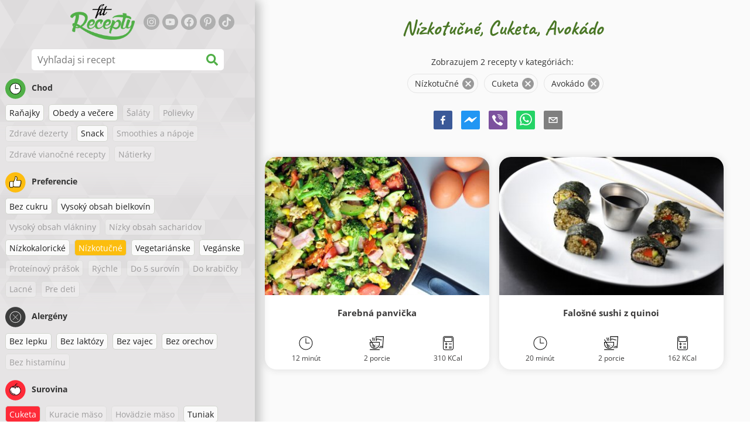

--- FILE ---
content_type: text/html; charset=utf-8
request_url: https://www.fitrecepty.sk/recepty/nizkotucne:cuketa:avokado
body_size: 80103
content:
<!doctype html><html lang="sk"><head><link href="/style.572735ed7f478a9ef161.css" rel="stylesheet" /><script defer="defer" src="/main.489f6c0ed7322fb8e033.js"></script><title data-rh>Nízkotučné, Cuketa, Avokádo | fitrecepty.sk</title><meta data-rh name="viewport" content="width=device-width, initial-scale=1, shrink-to-fit=no" /><meta data-rh name="theme-color" content="#50af47" /><meta data-rh name="mobile-web-app-capable" content="yes" /><meta data-rh name="apple-mobile-web-app-capable" content="yes" /><meta data-rh name="msapplication-starturl" content="/" /><meta data-rh name="msapplication-TileColor" content="#ffc40d" /><meta data-rh name="description" content="Vyskúšaj tie najchutnejšie jednoduché, rýchle a zdravé fit recepty. Nájdeš tu aj diétne recepty na chudnutie. Fit recepty zvládne naozaj každý." /><meta data-rh property="og:image" content="https://www.fitrecepty.sk/static/logo/sk.png" /><meta data-rh property="og:title" content="Nízkotučné, Cuketa, Avokádo" /><link data-rh rel="manifest" href="/manifest.json" /><link data-rh rel="apple-touch-icon" sizes="180x180" href="/apple-touch-icon.png" /><link data-rh rel="icon" type="image/png" sizes="32x32" href="/favicon-32x32.png" /><link data-rh rel="mask-icon" href="/safari-pinned-tab.svg" color="#50af47" /><link data-rh rel="alternate" type="application/rss+xml" title="fitrecepty.sk RSS" href="https://www.fitrecepty.sk/static/rss/sk.xml" /><link data-rh rel="canonical" href="https://www.fitrecepty.sk/recepty/nizkotucne:cuketa:avokado" /><script data-rh async src="https://pagead2.googlesyndication.com/pagead/js/adsbygoogle.js?client=ca-pub-2267866433528318" crossOrigin="anonymous"></script><script data-rh type="application/ld+json">{"@context":"http://schema.org/","@type":"ItemList","name":"Nízkotučné, Cuketa, Avokádo","itemListElement":[{"@type":"ListItem","position":1,"url":"https://www.fitrecepty.sk/recept/farebna-panvicka"},{"@type":"ListItem","position":2,"url":"https://www.fitrecepty.sk/recept/falosne-sushi-z-quinoi"}]}</script></head><body><div id="root"><noscript>Pre používanie tejto stránky potrebujete mať zapnutý JavaScript vo svojom prehliadači.</noscript><div class="mainContainer"><div class="mainLeft"><div data-test="swipeable" class="mainLeftGradient"><div class="phoneFilterTopFlex hideOnBigScreen"><svg stroke="currentColor" fill="currentColor" stroke-width="0" viewBox="0 0 512 512" alt="close" data-test="acceptFilter__goBack" height="1em" width="1em" xmlns="http://www.w3.org/2000/svg" class="backIcon"><path d="M256 504C119 504 8 393 8 256S119 8 256 8s248 111 248 248-111 248-248 248zm28.9-143.6L209.4 288H392c13.3 0 24-10.7 24-24v-16c0-13.3-10.7-24-24-24H209.4l75.5-72.4c9.7-9.3 9.9-24.8.4-34.3l-11-10.9c-9.4-9.4-24.6-9.4-33.9 0L107.7 239c-9.4 9.4-9.4 24.6 0 33.9l132.7 132.7c9.4 9.4 24.6 9.4 33.9 0l11-10.9c9.5-9.5 9.3-25-.4-34.3z"></path></svg><div class="acceptFilter">Nájdených receptov: <span data-test="numRecipesFound">2</span> <svg stroke="currentColor" fill="currentColor" stroke-width="0" viewBox="0 0 512 512" alt="OK" data-test="acceptFilter__accept" height="1em" width="1em" xmlns="http://www.w3.org/2000/svg"><path d="M504 256c0 136.967-111.033 248-248 248S8 392.967 8 256 119.033 8 256 8s248 111.033 248 248zM227.314 387.314l184-184c6.248-6.248 6.248-16.379 0-22.627l-22.627-22.627c-6.248-6.249-16.379-6.249-22.628 0L216 308.118l-70.059-70.059c-6.248-6.248-16.379-6.248-22.628 0l-22.627 22.627c-6.248 6.248-6.248 16.379 0 22.627l104 104c6.249 6.249 16.379 6.249 22.628.001z"></path></svg></div></div><header class="hideOnSmallScreen"><div class="headerFlexContainer"><div class="headerIcons"><svg stroke="currentColor" fill="currentColor" stroke-width="0" viewBox="0 0 24 24" aria-label="Filter" data-test="TopHeader__menuIcon" height="1em" width="1em" xmlns="http://www.w3.org/2000/svg" class="menuIcon hideOnBigScreen"><path fill="none" d="M0 0h24v24H0z"></path><path d="M10 18h4v-2h-4v2zM3 6v2h18V6H3zm3 7h12v-2H6v2z"></path></svg></div><div class="logoContainer"><a data-test="topLogoAnchor" href="/"><img src="https://www.fitrecepty.sk/static/logo/sk.png" alt="Fit Recepty" /></a></div><div class="headerRight"><div class="hideOnSmallScreen"><div class="followUs"><div class="followUsText">Sleduj ma</div><a href="https://instagram.com/fitrecepty" target="_blank" rel="noopener noreferrer" title="instagram"><svg stroke="currentColor" fill="currentColor" stroke-width="0" viewBox="0 0 448 512" alt="instagram" height="1em" width="1em" xmlns="http://www.w3.org/2000/svg"><path d="M224.1 141c-63.6 0-114.9 51.3-114.9 114.9s51.3 114.9 114.9 114.9S339 319.5 339 255.9 287.7 141 224.1 141zm0 189.6c-41.1 0-74.7-33.5-74.7-74.7s33.5-74.7 74.7-74.7 74.7 33.5 74.7 74.7-33.6 74.7-74.7 74.7zm146.4-194.3c0 14.9-12 26.8-26.8 26.8-14.9 0-26.8-12-26.8-26.8s12-26.8 26.8-26.8 26.8 12 26.8 26.8zm76.1 27.2c-1.7-35.9-9.9-67.7-36.2-93.9-26.2-26.2-58-34.4-93.9-36.2-37-2.1-147.9-2.1-184.9 0-35.8 1.7-67.6 9.9-93.9 36.1s-34.4 58-36.2 93.9c-2.1 37-2.1 147.9 0 184.9 1.7 35.9 9.9 67.7 36.2 93.9s58 34.4 93.9 36.2c37 2.1 147.9 2.1 184.9 0 35.9-1.7 67.7-9.9 93.9-36.2 26.2-26.2 34.4-58 36.2-93.9 2.1-37 2.1-147.8 0-184.8zM398.8 388c-7.8 19.6-22.9 34.7-42.6 42.6-29.5 11.7-99.5 9-132.1 9s-102.7 2.6-132.1-9c-19.6-7.8-34.7-22.9-42.6-42.6-11.7-29.5-9-99.5-9-132.1s-2.6-102.7 9-132.1c7.8-19.6 22.9-34.7 42.6-42.6 29.5-11.7 99.5-9 132.1-9s102.7-2.6 132.1 9c19.6 7.8 34.7 22.9 42.6 42.6 11.7 29.5 9 99.5 9 132.1s2.7 102.7-9 132.1z"></path></svg></a><a href="https://www.youtube.com/channel/UCM41u8V7IUIrPV4M9oUvnhg" target="_blank" rel="noopener noreferrer" title="youtube"><svg stroke="currentColor" fill="currentColor" stroke-width="0" viewBox="0 0 576 512" alt="youtube" height="1em" width="1em" xmlns="http://www.w3.org/2000/svg"><path d="M549.655 124.083c-6.281-23.65-24.787-42.276-48.284-48.597C458.781 64 288 64 288 64S117.22 64 74.629 75.486c-23.497 6.322-42.003 24.947-48.284 48.597-11.412 42.867-11.412 132.305-11.412 132.305s0 89.438 11.412 132.305c6.281 23.65 24.787 41.5 48.284 47.821C117.22 448 288 448 288 448s170.78 0 213.371-11.486c23.497-6.321 42.003-24.171 48.284-47.821 11.412-42.867 11.412-132.305 11.412-132.305s0-89.438-11.412-132.305zm-317.51 213.508V175.185l142.739 81.205-142.739 81.201z"></path></svg></a><a href="https://www.facebook.com/pages/Fit-Recepty/1384960315108037" target="_blank" rel="noopener noreferrer" title="facebook"><svg stroke="currentColor" fill="currentColor" stroke-width="0" viewBox="0 0 512 512" alt="facebook" height="1em" width="1em" xmlns="http://www.w3.org/2000/svg"><path d="M504 256C504 119 393 8 256 8S8 119 8 256c0 123.78 90.69 226.38 209.25 245V327.69h-63V256h63v-54.64c0-62.15 37-96.48 93.67-96.48 27.14 0 55.52 4.84 55.52 4.84v61h-31.28c-30.8 0-40.41 19.12-40.41 38.73V256h68.78l-11 71.69h-57.78V501C413.31 482.38 504 379.78 504 256z"></path></svg></a><a href="https://www.pinterest.com/fitrecepty" target="_blank" rel="noopener noreferrer" title="pinterest"><svg stroke="currentColor" fill="currentColor" stroke-width="0" viewBox="0 0 384 512" alt="pinterest" height="1em" width="1em" xmlns="http://www.w3.org/2000/svg"><path d="M204 6.5C101.4 6.5 0 74.9 0 185.6 0 256 39.6 296 63.6 296c9.9 0 15.6-27.6 15.6-35.4 0-9.3-23.7-29.1-23.7-67.8 0-80.4 61.2-137.4 140.4-137.4 68.1 0 118.5 38.7 118.5 109.8 0 53.1-21.3 152.7-90.3 152.7-24.9 0-46.2-18-46.2-43.8 0-37.8 26.4-74.4 26.4-113.4 0-66.2-93.9-54.2-93.9 25.8 0 16.8 2.1 35.4 9.6 50.7-13.8 59.4-42 147.9-42 209.1 0 18.9 2.7 37.5 4.5 56.4 3.4 3.8 1.7 3.4 6.9 1.5 50.4-69 48.6-82.5 71.4-172.8 12.3 23.4 44.1 36 69.3 36 106.2 0 153.9-103.5 153.9-196.8C384 71.3 298.2 6.5 204 6.5z"></path></svg></a><a href="https://www.tiktok.com/@fitrecepty.sk" target="_blank" rel="noopener noreferrer" title="tiktok"><svg stroke="currentColor" fill="currentColor" stroke-width="0" viewBox="0 0 448 512" alt="tiktok" height="1em" width="1em" xmlns="http://www.w3.org/2000/svg"><path d="M448,209.91a210.06,210.06,0,0,1-122.77-39.25V349.38A162.55,162.55,0,1,1,185,188.31V278.2a74.62,74.62,0,1,0,52.23,71.18V0l88,0a121.18,121.18,0,0,0,1.86,22.17h0A122.18,122.18,0,0,0,381,102.39a121.43,121.43,0,0,0,67,20.14Z"></path></svg></a></div></div><div class="hideOnBigScreen"><a href="https://go.fitcipes.com/vsetky_knihy_sk?utm_source=web_SK&amp;utm_medium=mainpagebutton" target="_blank" rel="noopener" class="buyBookButton">DO ESHOPU <svg stroke="currentColor" fill="currentColor" stroke-width="0" viewBox="0 0 24 24" style="font-size: 1.2em; margin-left: 0.2em;" height="1em" width="1em" xmlns="http://www.w3.org/2000/svg"><path fill="none" d="M0 0h24v24H0V0z"></path><path d="M15.55 13c.75 0 1.41-.41 1.75-1.03l3.58-6.49A.996.996 0 0020.01 4H5.21l-.94-2H1v2h2l3.6 7.59-1.35 2.44C4.52 15.37 5.48 17 7 17h12v-2H7l1.1-2h7.45zM6.16 6h12.15l-2.76 5H8.53L6.16 6zM7 18c-1.1 0-1.99.9-1.99 2S5.9 22 7 22s2-.9 2-2-.9-2-2-2zm10 0c-1.1 0-1.99.9-1.99 2s.89 2 1.99 2 2-.9 2-2-.9-2-2-2z"></path></svg></a></div></div></div></header><div class="SearchBar"><div class="SearchBar__inputWithIcon"><input type="text" value placeholder="Vyhľadaj si recept" aria-label="Vyhľadaj si recept" data-test="SearchBar__input" /><svg stroke="currentColor" fill="currentColor" stroke-width="0" viewBox="0 0 512 512" height="1em" width="1em" xmlns="http://www.w3.org/2000/svg"><path d="M505 442.7L405.3 343c-4.5-4.5-10.6-7-17-7H372c27.6-35.3 44-79.7 44-128C416 93.1 322.9 0 208 0S0 93.1 0 208s93.1 208 208 208c48.3 0 92.7-16.4 128-44v16.3c0 6.4 2.5 12.5 7 17l99.7 99.7c9.4 9.4 24.6 9.4 33.9 0l28.3-28.3c9.4-9.4 9.4-24.6.1-34zM208 336c-70.7 0-128-57.2-128-128 0-70.7 57.2-128 128-128 70.7 0 128 57.2 128 128 0 70.7-57.2 128-128 128z"></path></svg></div></div><div data-test="tagFilter" class="tagFilter"><div data-test="tagFilterGroup__0" class="tagFilterGroup parentTagColor14"><div class="parentTag"><svg viewBox="0 0 41.3 40.9"><circle cx="20.4" cy="20.4" r="20.4" fill="#50af47"></circle><circle cx="20.4" cy="20.4" r="10.6" fill="#fff"></circle><path d="M20.4 31.9c-6.3 0-11.5-5.2-11.5-11.5S14.1 8.9 20.4 8.9s11.5 5.2 11.5 11.5-5.1 11.5-11.5 11.5zm0-22c-5.8 0-10.5 4.7-10.5 10.5s4.7 10.5 10.5 10.5 10.5-4.7 10.5-10.5S26.2 9.9 20.4 9.9z"></path><path d="M26.4 20.9h-6c-.3 0-.5-.2-.5-.5v-8c0-.3.2-.5.5-.5s.5.2.5.5v7.5h5.5c.3 0 .5.2.5.5s-.2.5-.5.5z"></path></svg>Chod</div><a href="/recepty/nizkotucne:ranajky:cuketa:avokado" class="tag">Raňajky</a><a href="/recepty/nizkotucne:obedy-a-vecere:cuketa:avokado" class="tag">Obedy a večere</a><span class="tag tag--disabled">Šaláty</span><span class="tag tag--disabled">Polievky</span><span class="tag tag--disabled">Zdravé dezerty</span><a href="/recepty/nizkotucne:snack:cuketa:avokado" class="tag">Snack</a><span class="tag tag--disabled">Smoothies a nápoje</span><span class="tag tag--disabled">Zdravé vianočné recepty</span><span class="tag tag--disabled">Nátierky</span></div><div data-test="tagFilterGroup__1" class="tagFilterGroup parentTagColor1"><div class="parentTag"><svg version="1.1" x="0" y="0" viewBox="0 0 41.3 40.9" xmlSpace="preserve"><style>.st1{fill:#fff}</style><circle cx="20.4" cy="20.4" r="20.4" fill="#fdbd10"></circle><path d="M30.8 20.6c-.2-.1-.3-.2-.3-.4s.1-.4.2-.4c.5-.3.8-.8.7-1.4-.1-.8-.8-1.4-1.6-1.4h-6.9c-.2 0-.3-.1-.4-.2-.1-.1-.1-.3-.1-.5 0 0 1-2.6 1-4.3 0-1.6-1.5-3-2-3-.4 0-.8.2-1 .3V12.7l-3 6.5c0 .1-.1.2-.2.2l-.7.4v8.5c.6.4 1.8.7 2.5.7h9.2c.6 0 1.2-.4 1.3-1 .1-.5 0-.9-.4-1.2-.1-.1-.2-.3-.1-.5s.2-.3.4-.3c.6-.1 1.1-.6 1.1-1.2 0-.3-.1-.7-.4-.9-.1-.1-.2-.3-.1-.5s.2-.3.4-.3c.6-.1 1.1-.6 1.1-1.2s-.3-1.1-.7-1.3zM15.4 19h-4.5c-.8 0-1.5.7-1.5 1.5v8c0 .8.7 1.5 1.5 1.5h3c.8 0 1.5-.7 1.5-1.5V19z" class="st1"></path><path d="M32.4 18.2c-.1-1.2-1.2-2.2-2.6-2.2h-6.2c.3-.9.8-2.6.8-4 0-2.2-1.9-4-3-4-1 0-1.8.6-1.8.6-.1.1-.2.2-.2.4v3.4l-2.9 6.3-.1.1v-.2c0-.3-.2-.5-.5-.5h-5c-1.4 0-2.5 1.1-2.5 2.5v8c0 1.4 1.1 2.5 2.5 2.5h3c1.1 0 2-.7 2.4-1.7.8.4 2 .7 2.7.7h9.2c1.1 0 2.1-.7 2.3-1.8.1-.5 0-1.1-.2-1.5.7-.4 1.2-1.1 1.2-2 0-.4-.1-.7-.2-1 .7-.4 1.2-1.1 1.2-2 0-.6-.2-1.2-.7-1.6.5-.6.7-1.2.6-2zM30.3 23c-.2 0-.4.2-.4.3-.1.2 0 .4.1.5.3.2.4.6.4.9 0 .6-.5 1.2-1.1 1.2-.2 0-.4.2-.4.3-.1.2 0 .4.1.5.3.3.5.7.4 1.2-.1.6-.7 1-1.3 1h-9.2c-.7 0-1.9-.3-2.5-.7v.2c0 .3-.2.5-.5.5s-.5-.2-.5-.5c0 .8-.7 1.5-1.5 1.5h-3c-.8 0-1.5-.7-1.5-1.5v-8c0-.8.7-1.5 1.5-1.5h4.5v.5c0-.3.2-.5.5-.5s.5.2.5.5v.3l.7-.4c.1-.1.2-.1.2-.2l3-6.5V9.2c.2-.1.6-.3 1-.3.6 0 2 1.4 2 3 0 1.8-1 4.3-1 4.3-.1.2 0 .3.1.5.1.1.2.2.4.2h6.9c.8 0 1.5.6 1.6 1.4.1.6-.2 1.1-.7 1.4-.2.1-.2.3-.2.4 0 .2.1.3.3.4.4.2.7.6.7 1.1.1.8-.4 1.3-1.1 1.4z"></path><path d="M16.1 19.9c-.2.1-.3.1-.5 0-.1-.1-.2-.3-.2-.4v9c0-.2.1-.4.3-.5.2-.1.4 0 .5.1l.1.1v-8.5l-.2.2z"></path><path d="M15.7 28.1c-.2.1-.3.3-.3.5 0 .3.2.5.5.5s.5-.2.5-.5v-.2c-.1 0-.1-.1-.1-.1-.2-.3-.4-.3-.6-.2zM16.1 19.9l.3-.1v-.3c0-.3-.2-.5-.5-.5s-.5.2-.5.5c0 .2.1.3.2.4.2.1.3.1.5 0z"></path></svg>Preferencie</div><a href="/recepty/bez-cukru:nizkotucne:cuketa:avokado" class="tag">Bez cukru</a><a href="/recepty/vysoky-obsah-bielkovin:nizkotucne:cuketa:avokado" class="tag">Vysoký obsah bielkovín</a><span class="tag tag--disabled">Vysoký obsah vlákniny</span><span class="tag tag--disabled">Nízky obsah sacharidov</span><a href="/recepty/nizkokaloricke:nizkotucne:cuketa:avokado" class="tag">Nízkokalorické</a><a rel="nofollow" href="/recepty/cuketa:avokado" class="tag tag--checked">Nízkotučné</a><a href="/recepty/nizkotucne:vegetarianske:cuketa:avokado" class="tag">Vegetariánske</a><a href="/recepty/nizkotucne:veganske:cuketa:avokado" class="tag">Vegánske</a><span class="tag tag--disabled">Proteínový prášok</span><span class="tag tag--disabled">Rýchle</span><span class="tag tag--disabled">Do 5 surovín</span><span class="tag tag--disabled">Do krabičky</span><span class="tag tag--disabled">Lacné</span><span class="tag tag--disabled">Pre deti</span></div><div data-test="tagFilterGroup__2" class="tagFilterGroup parentTagColor29"><div class="parentTag"><svg version="1.1" x="0" y="0" viewBox="0 0 41.3 40.9" xmlSpace="preserve"><style>.st1{fill:#fff}</style><circle cx="20.4" cy="20.4" r="20.4" fill="#3c3c3c"></circle><path d="M20.4 31.9c-6.3 0-11.5-5.2-11.5-11.5S14.1 8.9 20.4 8.9s11.5 5.2 11.5 11.5-5.1 11.5-11.5 11.5zm0-22c-5.8 0-10.5 4.7-10.5 10.5s4.7 10.5 10.5 10.5 10.5-4.7 10.5-10.5S26.2 9.9 20.4 9.9z" class="st1"></path><g><path d="M25.7 26c-.1 0-.2 0-.2-.1L15.1 15.5c-.1-.1-.1-.3 0-.4.1-.1.3-.1.4 0l10.4 10.4c.1.1.1.3 0 .4 0 .1-.1.1-.2.1z" class="st1"></path><path d="M15.3 26c-.1 0-.2 0-.2-.1-.1-.1-.1-.3 0-.4l10.4-10.4c.1-.1.3-.1.4 0s.1.3 0 .4L15.5 25.9c-.1.1-.1.1-.2.1z" class="st1"></path></g></svg>Alergény</div><a href="/recepty/nizkotucne:bez-lepku:cuketa:avokado" class="tag">Bez lepku</a><a href="/recepty/nizkotucne:bez-laktozy:cuketa:avokado" class="tag">Bez laktózy</a><a href="/recepty/nizkotucne:bez-vajec:cuketa:avokado" class="tag">Bez vajec</a><a href="/recepty/nizkotucne:bez-orechov:cuketa:avokado" class="tag">Bez orechov</a><span class="tag tag--disabled">Bez histamínu</span></div><div data-test="tagFilterGroup__3" class="tagFilterGroup parentTagColor8"><div class="parentTag"><svg version="1.1" x="0" y="0" viewBox="0 0 41.3 40.9" xmlSpace="preserve"><style>.st1{fill:#fff}</style><circle cx="20.4" cy="20.4" r="20.4" fill="#ff2a38"></circle><path d="M25.3 14.9c-.4.4-1 .2-2.1-.2-.6-.2-1.2-.5-1.8-.6-.1 1-.3 2.9-1.5 2.9-1.1 0-1.4-1.9-1.5-2.9-.6.1-1.2.4-1.8.6-1 .4-1.7.6-2.1.2-.1-.1-.3-.4-.1-.9.1-.2.2-.4.4-.6-2.3 1-5.4 3.8-5.4 7.6 0 4.8 4.9 9 10.5 9s10.5-4.2 10.5-9c0-3.8-2.8-6.7-5.4-7.7.1.2.2.4.3.5.3.6.1 1 0 1.1zM19.9 29c-5.1 0-9.5-3.7-9.5-8 0-.3.2-.5.5-.5s.5.2.5.5c0 3.7 4 7 8.5 7 .3 0 .5.2.5.5s-.2.5-.5.5z" class="st1"></path><path d="M23.1 12.9c-.7-.5-1.8-.8-3.1-.8-2.1 0-3.6 1.2-4.2 1.9.2-.1.4-.1.6-.2.9-.3 1.8-.7 2.6-.7.3 0 .5.2.5.5 0 1.2.3 2.4.5 2.5.2-.1.5-1.3.5-2.5 0-.3.2-.5.5-.5.8 0 1.8.4 2.6.7.2.1.5.2.7.3-.2-.3-.5-.6-1-1l-.2-.2z" class="st1"></path><path d="M23.7 12.1c.6.4 1.1.9 1.4 1.3 2.6.9 5.4 3.9 5.4 7.7 0 4.8-4.9 9-10.5 9S9.4 25.8 9.4 21c0-3.8 3.1-6.6 5.4-7.6.3-.5.9-1 1.6-1.4-2.7 0-8 3.8-8 9 0 5.4 5.3 10 11.5 10s11.5-4.6 11.5-10c0-5.1-4.5-8.8-7.7-8.9z"></path><path d="M23.3 13c-.1 0-.1-.1-.2-.1 0 0 .1.1.2.1zM19.9 28c-4.5 0-8.5-3.3-8.5-7 0-.3-.2-.5-.5-.5s-.5.2-.5.5c0 4.3 4.4 8 9.5 8 .3 0 .5-.2.5-.5s-.2-.5-.5-.5z"></path><path d="M16.9 12.5c0 .3-.2.5-.5.5-.4 0-1 .1-1.6.4-.2.2-.3.4-.4.6-.2.5 0 .7.1.9.4.4 1 .2 2.1-.2.6-.2 1.2-.5 1.8-.6.1 1 .3 2.9 1.5 2.9 1.1 0 1.4-1.9 1.5-2.9.6.1 1.2.4 1.8.6 1 .4 1.7.6 2.1.2.1-.1.3-.4.1-1-.1-.2-.2-.3-.3-.5-.6-.2-1.1-.3-1.6-.3h-.2c.5.3.8.7 1 1-.2-.1-.5-.2-.7-.3-.9-.3-1.8-.7-2.6-.7-.3 0-.5.2-.5.5 0 1.2-.3 2.4-.5 2.5-.2-.1-.5-1.3-.5-2.5 0-.3-.2-.5-.5-.5-.8 0-1.8.4-2.6.7-.2.1-.4.1-.6.2.6-.7 2.2-1.9 4.2-1.9-.3 0-.5-.2-.5-.5v-.5c-1.2.1-2.2.5-3 1 .2-.1.4.2.4.4z"></path><path d="M19.9 12c1.4 0 2.4.4 3.1.8-.1-.1-.1-.2-.1-.3 0-.3.2-.5.5-.5h.2c-.8-.5-1.9-.9-3.2-1v.5c0 .3-.2.5-.5.5z"></path><path d="M22.9 12.5c0 .1.1.2.1.3.1 0 .1.1.2.1h.2c.5 0 1.1.1 1.6.3-.3-.4-.8-.9-1.4-1.3h-.2c-.2.1-.5.4-.5.6zM14.8 13.4c.6-.3 1.2-.4 1.6-.4.3 0 .5-.2.5-.5s-.2-.5-.5-.5c-.7.5-1.2 1-1.6 1.4zM20.5 11.1c.2-1.8 1.9-3 3.5-3 .3 0 .5-.2.5-.5s-.3-.6-.6-.6c-2 0-4.2 1.6-4.5 4h.5c.2 0 .4.1.6.1z"></path><path d="M19.9 12c.3 0 .5-.2.5-.5V11h-1v.5c0 .3.3.5.5.5z"></path></svg>Surovina</div><a rel="nofollow" href="/recepty/nizkotucne:avokado" class="tag tag--checked">Cuketa</a><span class="tag tag--disabled">Kuracie mäso</span><span class="tag tag--disabled">Hovädzie mäso</span><a href="/recepty/nizkotucne:cuketa:tuniak:avokado" class="tag">Tuniak</a><span class="tag tag--disabled">Arašidové maslo</span><a rel="nofollow" href="/recepty/nizkotucne-cuketove-recepty" class="tag tag--checked">Avokádo</a><span class="tag tag--disabled">Chia semienka</span><span class="tag tag--disabled">Kokos</span><span class="tag tag--disabled">Ovsené vločky</span><span class="tag tag--disabled">Sladké zemiaky</span><span class="tag tag--disabled">Tekvica</span><span class="tag tag--disabled">Ryža</span><a href="/recepty/nizkotucne:cuketa:avokado:quinoa" class="tag">Quinoa</a><span class="tag tag--disabled">Losos</span><a href="/recepty/nizkotucne:cuketa:avokado:tofu" class="tag">Tofu</a><span class="tag tag--disabled">Kuskus</span><a href="/recepty/nizkotucne:cuketa:avokado:vajcia" class="tag">Vajcia</a><a href="/recepty/nizkotucne:cuketa:avokado:zelenina" class="tag">Zelenina</a><span class="tag tag--disabled">Cestoviny</span><span class="tag tag--disabled">Strukoviny</span><span class="tag tag--disabled">Tvaroh</span><span class="tag tag--disabled">Brokolica</span><span class="tag tag--disabled">Banán</span><span class="tag tag--disabled">Špenát</span></div></div></div></div><div class="mainRight"><header class="hideOnBigScreen"><div class="headerFlexContainer"><div class="headerIcons"><svg stroke="currentColor" fill="currentColor" stroke-width="0" viewBox="0 0 24 24" aria-label="Filter" data-test="TopHeader__menuIcon" height="1em" width="1em" xmlns="http://www.w3.org/2000/svg" class="menuIcon hideOnBigScreen"><path fill="none" d="M0 0h24v24H0z"></path><path d="M10 18h4v-2h-4v2zM3 6v2h18V6H3zm3 7h12v-2H6v2z"></path></svg></div><div class="logoContainer"><a data-test="topLogoAnchor" href="/"><img src="https://www.fitrecepty.sk/static/logo/sk.png" alt="Fit Recepty" /></a></div><div class="headerRight"><div class="hideOnSmallScreen"><div class="followUs"><div class="followUsText">Sleduj ma</div><a href="https://instagram.com/fitrecepty" target="_blank" rel="noopener noreferrer" title="instagram"><svg stroke="currentColor" fill="currentColor" stroke-width="0" viewBox="0 0 448 512" alt="instagram" height="1em" width="1em" xmlns="http://www.w3.org/2000/svg"><path d="M224.1 141c-63.6 0-114.9 51.3-114.9 114.9s51.3 114.9 114.9 114.9S339 319.5 339 255.9 287.7 141 224.1 141zm0 189.6c-41.1 0-74.7-33.5-74.7-74.7s33.5-74.7 74.7-74.7 74.7 33.5 74.7 74.7-33.6 74.7-74.7 74.7zm146.4-194.3c0 14.9-12 26.8-26.8 26.8-14.9 0-26.8-12-26.8-26.8s12-26.8 26.8-26.8 26.8 12 26.8 26.8zm76.1 27.2c-1.7-35.9-9.9-67.7-36.2-93.9-26.2-26.2-58-34.4-93.9-36.2-37-2.1-147.9-2.1-184.9 0-35.8 1.7-67.6 9.9-93.9 36.1s-34.4 58-36.2 93.9c-2.1 37-2.1 147.9 0 184.9 1.7 35.9 9.9 67.7 36.2 93.9s58 34.4 93.9 36.2c37 2.1 147.9 2.1 184.9 0 35.9-1.7 67.7-9.9 93.9-36.2 26.2-26.2 34.4-58 36.2-93.9 2.1-37 2.1-147.8 0-184.8zM398.8 388c-7.8 19.6-22.9 34.7-42.6 42.6-29.5 11.7-99.5 9-132.1 9s-102.7 2.6-132.1-9c-19.6-7.8-34.7-22.9-42.6-42.6-11.7-29.5-9-99.5-9-132.1s-2.6-102.7 9-132.1c7.8-19.6 22.9-34.7 42.6-42.6 29.5-11.7 99.5-9 132.1-9s102.7-2.6 132.1 9c19.6 7.8 34.7 22.9 42.6 42.6 11.7 29.5 9 99.5 9 132.1s2.7 102.7-9 132.1z"></path></svg></a><a href="https://www.youtube.com/channel/UCM41u8V7IUIrPV4M9oUvnhg" target="_blank" rel="noopener noreferrer" title="youtube"><svg stroke="currentColor" fill="currentColor" stroke-width="0" viewBox="0 0 576 512" alt="youtube" height="1em" width="1em" xmlns="http://www.w3.org/2000/svg"><path d="M549.655 124.083c-6.281-23.65-24.787-42.276-48.284-48.597C458.781 64 288 64 288 64S117.22 64 74.629 75.486c-23.497 6.322-42.003 24.947-48.284 48.597-11.412 42.867-11.412 132.305-11.412 132.305s0 89.438 11.412 132.305c6.281 23.65 24.787 41.5 48.284 47.821C117.22 448 288 448 288 448s170.78 0 213.371-11.486c23.497-6.321 42.003-24.171 48.284-47.821 11.412-42.867 11.412-132.305 11.412-132.305s0-89.438-11.412-132.305zm-317.51 213.508V175.185l142.739 81.205-142.739 81.201z"></path></svg></a><a href="https://www.facebook.com/pages/Fit-Recepty/1384960315108037" target="_blank" rel="noopener noreferrer" title="facebook"><svg stroke="currentColor" fill="currentColor" stroke-width="0" viewBox="0 0 512 512" alt="facebook" height="1em" width="1em" xmlns="http://www.w3.org/2000/svg"><path d="M504 256C504 119 393 8 256 8S8 119 8 256c0 123.78 90.69 226.38 209.25 245V327.69h-63V256h63v-54.64c0-62.15 37-96.48 93.67-96.48 27.14 0 55.52 4.84 55.52 4.84v61h-31.28c-30.8 0-40.41 19.12-40.41 38.73V256h68.78l-11 71.69h-57.78V501C413.31 482.38 504 379.78 504 256z"></path></svg></a><a href="https://www.pinterest.com/fitrecepty" target="_blank" rel="noopener noreferrer" title="pinterest"><svg stroke="currentColor" fill="currentColor" stroke-width="0" viewBox="0 0 384 512" alt="pinterest" height="1em" width="1em" xmlns="http://www.w3.org/2000/svg"><path d="M204 6.5C101.4 6.5 0 74.9 0 185.6 0 256 39.6 296 63.6 296c9.9 0 15.6-27.6 15.6-35.4 0-9.3-23.7-29.1-23.7-67.8 0-80.4 61.2-137.4 140.4-137.4 68.1 0 118.5 38.7 118.5 109.8 0 53.1-21.3 152.7-90.3 152.7-24.9 0-46.2-18-46.2-43.8 0-37.8 26.4-74.4 26.4-113.4 0-66.2-93.9-54.2-93.9 25.8 0 16.8 2.1 35.4 9.6 50.7-13.8 59.4-42 147.9-42 209.1 0 18.9 2.7 37.5 4.5 56.4 3.4 3.8 1.7 3.4 6.9 1.5 50.4-69 48.6-82.5 71.4-172.8 12.3 23.4 44.1 36 69.3 36 106.2 0 153.9-103.5 153.9-196.8C384 71.3 298.2 6.5 204 6.5z"></path></svg></a><a href="https://www.tiktok.com/@fitrecepty.sk" target="_blank" rel="noopener noreferrer" title="tiktok"><svg stroke="currentColor" fill="currentColor" stroke-width="0" viewBox="0 0 448 512" alt="tiktok" height="1em" width="1em" xmlns="http://www.w3.org/2000/svg"><path d="M448,209.91a210.06,210.06,0,0,1-122.77-39.25V349.38A162.55,162.55,0,1,1,185,188.31V278.2a74.62,74.62,0,1,0,52.23,71.18V0l88,0a121.18,121.18,0,0,0,1.86,22.17h0A122.18,122.18,0,0,0,381,102.39a121.43,121.43,0,0,0,67,20.14Z"></path></svg></a></div></div><div class="hideOnBigScreen"><a href="https://go.fitcipes.com/vsetky_knihy_sk?utm_source=web_SK&amp;utm_medium=mainpagebutton" target="_blank" rel="noopener" class="buyBookButton">DO ESHOPU <svg stroke="currentColor" fill="currentColor" stroke-width="0" viewBox="0 0 24 24" style="font-size: 1.2em; margin-left: 0.2em;" height="1em" width="1em" xmlns="http://www.w3.org/2000/svg"><path fill="none" d="M0 0h24v24H0V0z"></path><path d="M15.55 13c.75 0 1.41-.41 1.75-1.03l3.58-6.49A.996.996 0 0020.01 4H5.21l-.94-2H1v2h2l3.6 7.59-1.35 2.44C4.52 15.37 5.48 17 7 17h12v-2H7l1.1-2h7.45zM6.16 6h12.15l-2.76 5H8.53L6.16 6zM7 18c-1.1 0-1.99.9-1.99 2S5.9 22 7 22s2-.9 2-2-.9-2-2-2zm10 0c-1.1 0-1.99.9-1.99 2s.89 2 1.99 2 2-.9 2-2-.9-2-2-2z"></path></svg></a></div></div></div></header><div class="paddingForTheFooter"><h1 class="mainTitle">Nízkotučné, Cuketa, Avokádo</h1><div class="ResetFilter "><div data-test="resetFilter__text" class="resetFilter__text">Zobrazujem 2 recepty v kategóriách:<div><div data-test="chip" class="chip"><div class="chip__content">Nízkotučné</div><button type="button" data-test="chip__close" class="chip__close"><svg focusable="false" viewBox="0 0 24 24" aria-hidden="true"><path d="M12 2C6.47 2 2 6.47 2 12s4.47 10 10 10 10-4.47 10-10S17.53 2 12 2zm5 13.59L15.59 17 12 13.41 8.41 17 7 15.59 10.59 12 7 8.41 8.41 7 12 10.59 15.59 7 17 8.41 13.41 12 17 15.59z"></path></svg></button></div><div data-test="chip" class="chip"><div class="chip__content">Cuketa</div><button type="button" data-test="chip__close" class="chip__close"><svg focusable="false" viewBox="0 0 24 24" aria-hidden="true"><path d="M12 2C6.47 2 2 6.47 2 12s4.47 10 10 10 10-4.47 10-10S17.53 2 12 2zm5 13.59L15.59 17 12 13.41 8.41 17 7 15.59 10.59 12 7 8.41 8.41 7 12 10.59 15.59 7 17 8.41 13.41 12 17 15.59z"></path></svg></button></div><div data-test="chip" class="chip"><div class="chip__content">Avokádo</div><button type="button" data-test="chip__close" class="chip__close"><svg focusable="false" viewBox="0 0 24 24" aria-hidden="true"><path d="M12 2C6.47 2 2 6.47 2 12s4.47 10 10 10 10-4.47 10-10S17.53 2 12 2zm5 13.59L15.59 17 12 13.41 8.41 17 7 15.59 10.59 12 7 8.41 8.41 7 12 10.59 15.59 7 17 8.41 13.41 12 17 15.59z"></path></svg></button></div></div></div></div><div class="SocialShare SocialShare--noText socialshare socialShare social-share social-share-buttons"><div class="SocialShare__icons"><button title="Facebook" aria-label="facebook" style="background-color: transparent; border: none; padding: 0px; font: inherit; color: inherit; cursor: pointer;" class="react-share__ShareButton"><svg viewBox="0 0 64 64" width="32" height="32"><rect width="64" height="64" rx="5" ry="5" fill="#3b5998"></rect><path d="M34.1,47V33.3h4.6l0.7-5.3h-5.3v-3.4c0-1.5,0.4-2.6,2.6-2.6l2.8,0v-4.8c-0.5-0.1-2.2-0.2-4.1-0.2 c-4.1,0-6.9,2.5-6.9,7V28H24v5.3h4.6V47H34.1z" fill="white"></path></svg></button><button title="Messenger" aria-label="facebookmessenger" style="background-color: transparent; border: none; padding: 0px; font: inherit; color: inherit; cursor: pointer;" class="react-share__ShareButton"><svg viewBox="0 0 64 64" width="32" height="32"><rect width="64" height="64" rx="5" ry="5" fill="#2196F3"></rect><path d="M 53.066406 21.871094 C 52.667969 21.339844 51.941406 21.179688 51.359375 21.496094 L 37.492188 29.058594 L 28.867188 21.660156 C 28.339844 21.207031 27.550781 21.238281 27.054688 21.730469 L 11.058594 37.726562 C 10.539062 38.25 10.542969 39.09375 11.0625 39.613281 C 11.480469 40.027344 12.121094 40.121094 12.640625 39.839844 L 26.503906 32.28125 L 35.136719 39.679688 C 35.667969 40.132812 36.457031 40.101562 36.949219 39.609375 L 52.949219 23.613281 C 53.414062 23.140625 53.464844 22.398438 53.066406 21.871094 Z M 53.066406 21.871094" fill="white"></path></svg></button><button aria-label="viber" style="background-color: transparent; border: none; padding: 0px; font: inherit; color: inherit; cursor: pointer;" class="react-share__ShareButton"><svg viewBox="0 0 64 64" width="32" height="32"><rect width="64" height="64" rx="5" ry="5" fill="#7C529E"></rect><path d="m31.0,12.3c9.0,0.2 16.4,6.2 18.0,15.2c0.2,1.5 0.3,3.0 0.4,4.6a1.0,1.0 0 0 1 -0.8,1.2l-0.1,0a1.1,1.1 0 0 1 -1.0,-1.2l0,0c-0.0,-1.2 -0.1,-2.5 -0.3,-3.8a16.1,16.1 0 0 0 -13.0,-13.5c-1.0,-0.1 -2.0,-0.2 -3.0,-0.3c-0.6,-0.0 -1.4,-0.1 -1.6,-0.8a1.1,1.1 0 0 1 0.9,-1.2l0.6,0l0.0,-0.0zm10.6,39.2a19.9,19.9 0 0 1 -2.1,-0.6c-6.9,-2.9 -13.2,-6.6 -18.3,-12.2a47.5,47.5 0 0 1 -7.0,-10.7c-0.8,-1.8 -1.6,-3.7 -2.4,-5.6c-0.6,-1.7 0.3,-3.4 1.4,-4.7a11.3,11.3 0 0 1 3.7,-2.8a2.4,2.4 0 0 1 3.0,0.7a39.0,39.0 0 0 1 4.7,6.5a3.1,3.1 0 0 1 -0.8,4.2c-0.3,0.2 -0.6,0.5 -1.0,0.8a3.3,3.3 0 0 0 -0.7,0.7a2.1,2.1 0 0 0 -0.1,1.9c1.7,4.9 4.7,8.7 9.7,10.8a5.0,5.0 0 0 0 2.5,0.6c1.5,-0.1 2.0,-1.8 3.1,-2.7a2.9,2.9 0 0 1 3.5,-0.1c1.1,0.7 2.2,1.4 3.3,2.2a37.8,37.8 0 0 1 3.1,2.4a2.4,2.4 0 0 1 0.7,3.0a10.4,10.4 0 0 1 -4.4,4.8a10.8,10.8 0 0 1 -1.9,0.6c-0.7,-0.2 0.6,-0.2 0,0l0.0,0l0,-0.0zm3.1,-21.4a4.2,4.2 0 0 1 -0.0,0.6a1.0,1.0 0 0 1 -1.9,0.1a2.7,2.7 0 0 1 -0.1,-0.8a10.9,10.9 0 0 0 -1.4,-5.5a10.2,10.2 0 0 0 -4.2,-4.0a12.3,12.3 0 0 0 -3.4,-1.0c-0.5,-0.0 -1.0,-0.1 -1.5,-0.2a0.9,0.9 0 0 1 -0.9,-1.0l0,-0.1a0.9,0.9 0 0 1 0.9,-0.9l0.1,0a14.1,14.1 0 0 1 5.9,1.5a11.9,11.9 0 0 1 6.5,9.3c0,0.1 0.0,0.3 0.0,0.5c0,0.4 0.0,0.9 0.0,1.5l0,0l0.0,0.0zm-5.6,-0.2a1.1,1.1 0 0 1 -1.2,-0.9l0,-0.1a11.3,11.3 0 0 0 -0.2,-1.4a4.0,4.0 0 0 0 -1.5,-2.3a3.9,3.9 0 0 0 -1.2,-0.5c-0.5,-0.1 -1.1,-0.1 -1.6,-0.2a1.0,1.0 0 0 1 -0.8,-1.1l0,0l0,0a1.0,1.0 0 0 1 1.1,-0.8c3.4,0.2 6.0,2.0 6.3,6.2a2.8,2.8 0 0 1 0,0.8a0.8,0.8 0 0 1 -0.8,0.7l0,0l0.0,-0.0z" fill="white"></path></svg></button><button aria-label="whatsapp" style="background-color: transparent; border: none; padding: 0px; font: inherit; color: inherit; cursor: pointer;" class="react-share__ShareButton"><svg viewBox="0 0 64 64" width="32" height="32"><rect width="64" height="64" rx="5" ry="5" fill="#25D366"></rect><path d="m42.32286,33.93287c-0.5178,-0.2589 -3.04726,-1.49644 -3.52105,-1.66732c-0.4712,-0.17346 -0.81554,-0.2589 -1.15987,0.2589c-0.34175,0.51004 -1.33075,1.66474 -1.63108,2.00648c-0.30032,0.33658 -0.60064,0.36247 -1.11327,0.12945c-0.5178,-0.2589 -2.17994,-0.80259 -4.14759,-2.56312c-1.53269,-1.37217 -2.56312,-3.05503 -2.86603,-3.57283c-0.30033,-0.5178 -0.03366,-0.80259 0.22524,-1.06149c0.23301,-0.23301 0.5178,-0.59547 0.7767,-0.90616c0.25372,-0.31068 0.33657,-0.5178 0.51262,-0.85437c0.17088,-0.36246 0.08544,-0.64725 -0.04402,-0.90615c-0.12945,-0.2589 -1.15987,-2.79613 -1.58964,-3.80584c-0.41424,-1.00971 -0.84142,-0.88027 -1.15987,-0.88027c-0.29773,-0.02588 -0.64208,-0.02588 -0.98382,-0.02588c-0.34693,0 -0.90616,0.12945 -1.37736,0.62136c-0.4712,0.5178 -1.80194,1.76053 -1.80194,4.27186c0,2.51134 1.84596,4.945 2.10227,5.30747c0.2589,0.33657 3.63497,5.51458 8.80262,7.74113c1.23237,0.5178 2.1903,0.82848 2.94111,1.08738c1.23237,0.38836 2.35599,0.33657 3.24402,0.20712c0.99159,-0.15534 3.04985,-1.24272 3.47963,-2.45956c0.44013,-1.21683 0.44013,-2.22654 0.31068,-2.45955c-0.12945,-0.23301 -0.46601,-0.36247 -0.98382,-0.59548m-9.40068,12.84407l-0.02589,0c-3.05503,0 -6.08417,-0.82849 -8.72495,-2.38189l-0.62136,-0.37023l-6.47252,1.68286l1.73463,-6.29129l-0.41424,-0.64725c-1.70875,-2.71846 -2.6149,-5.85116 -2.6149,-9.07706c0,-9.39809 7.68934,-17.06155 17.15993,-17.06155c4.58253,0 8.88029,1.78642 12.11655,5.02268c3.23625,3.21036 5.02267,7.50812 5.02267,12.06476c-0.0078,9.3981 -7.69712,17.06155 -17.14699,17.06155m14.58906,-31.58846c-3.93529,-3.80584 -9.1133,-5.95471 -14.62789,-5.95471c-11.36055,0 -20.60848,9.2065 -20.61625,20.52564c0,3.61684 0.94757,7.14565 2.75211,10.26282l-2.92557,10.63564l10.93337,-2.85309c3.0136,1.63108 6.4052,2.4958 9.85634,2.49839l0.01037,0c11.36574,0 20.61884,-9.2091 20.62403,-20.53082c0,-5.48093 -2.14111,-10.64081 -6.03239,-14.51915" fill="white"></path></svg></button><button title="Email" aria-label="email" style="background-color: transparent; border: none; padding: 0px; font: inherit; color: inherit; cursor: pointer;" class="react-share__ShareButton"><svg viewBox="0 0 64 64" width="32" height="32"><rect width="64" height="64" rx="5" ry="5" fill="#7f7f7f"></rect><path d="M17,22v20h30V22H17z M41.1,25L32,32.1L22.9,25H41.1z M20,39V26.6l12,9.3l12-9.3V39H20z" fill="white"></path></svg></button></div></div><div data-test="recipeFeed" class="recipeFeed"><a href="/recept/farebna-panvicka" class="recipeFeedItem"><div><div class="recipeFeedItem__imageContainer"><img src="https://www.fitrecepty.sk/static/r/321/jXJF1_thumb.jpg" alt="Farebná panvička" /></div><div class="recipeFeedItem__name">Farebná panvička</div></div><div class="recipeFeedItem__iconsContainer"><div><img src="/Clock3.a0599c92a12b1ff76408.svg" alt="Čas prípravy" />12 minút</div><div><img src="/Meal.03fcfa74575066128795.svg" alt="Výdatnosť" />2 porcie</div><div><img src="/Calculator.addd6e313d0466a7410c.svg" alt="KCal" />310 KCal</div></div></a><a href="/recept/falosne-sushi-z-quinoi" class="recipeFeedItem"><div><div class="recipeFeedItem__imageContainer"><img src="https://www.fitrecepty.sk/static/r/199/xmSJu_thumb.jpg" alt="Falošné sushi z quinoi" /></div><div class="recipeFeedItem__name">Falošné sushi z quinoi</div></div><div class="recipeFeedItem__iconsContainer"><div><img src="/Clock3.a0599c92a12b1ff76408.svg" alt="Čas prípravy" />20 minút</div><div><img src="/Meal.03fcfa74575066128795.svg" alt="Výdatnosť" />2 porcie</div><div><img src="/Calculator.addd6e313d0466a7410c.svg" alt="KCal" />162 KCal</div></div></a></div><div> </div><div class="ResetFilter ResetFilter--endOfList"><div data-test="resetFilter__text" class="resetFilter__text"><div class="hideOnSmallScreen">Koniec zoznamu. Pre viac receptov si zmeň filter na ľavej strane obrazovky.</div><div class="hideOnBigScreen">Koniec zoznamu. Pre viac receptov si zmeň filter kliknutím na ikonku filtra v ľavom hornom rohu obrazovky.<svg stroke="currentColor" fill="currentColor" stroke-width="0" viewBox="0 0 24 24" style="font-size: 1.5em; position: relative; top: 7px;" height="1em" width="1em" xmlns="http://www.w3.org/2000/svg"><path fill="none" d="M0 0h24v24H0z"></path><path d="M10 18h4v-2h-4v2zM3 6v2h18V6H3zm3 7h12v-2H6v2z"></path></svg></div></div><button type="button" class="button--yellow">Ukázať všetky recepty</button></div></div><footer class><div class="footerLogo"><a href="/"><img src="https://www.fitrecepty.sk/static/logo/sk.png" alt="Fit Recepty" /></a></div><div class="followUs"><div class="followUsText">Sleduj ma</div><a href="https://instagram.com/fitrecepty" target="_blank" rel="noopener noreferrer" title="instagram"><svg stroke="currentColor" fill="currentColor" stroke-width="0" viewBox="0 0 448 512" alt="instagram" height="1em" width="1em" xmlns="http://www.w3.org/2000/svg"><path d="M224.1 141c-63.6 0-114.9 51.3-114.9 114.9s51.3 114.9 114.9 114.9S339 319.5 339 255.9 287.7 141 224.1 141zm0 189.6c-41.1 0-74.7-33.5-74.7-74.7s33.5-74.7 74.7-74.7 74.7 33.5 74.7 74.7-33.6 74.7-74.7 74.7zm146.4-194.3c0 14.9-12 26.8-26.8 26.8-14.9 0-26.8-12-26.8-26.8s12-26.8 26.8-26.8 26.8 12 26.8 26.8zm76.1 27.2c-1.7-35.9-9.9-67.7-36.2-93.9-26.2-26.2-58-34.4-93.9-36.2-37-2.1-147.9-2.1-184.9 0-35.8 1.7-67.6 9.9-93.9 36.1s-34.4 58-36.2 93.9c-2.1 37-2.1 147.9 0 184.9 1.7 35.9 9.9 67.7 36.2 93.9s58 34.4 93.9 36.2c37 2.1 147.9 2.1 184.9 0 35.9-1.7 67.7-9.9 93.9-36.2 26.2-26.2 34.4-58 36.2-93.9 2.1-37 2.1-147.8 0-184.8zM398.8 388c-7.8 19.6-22.9 34.7-42.6 42.6-29.5 11.7-99.5 9-132.1 9s-102.7 2.6-132.1-9c-19.6-7.8-34.7-22.9-42.6-42.6-11.7-29.5-9-99.5-9-132.1s-2.6-102.7 9-132.1c7.8-19.6 22.9-34.7 42.6-42.6 29.5-11.7 99.5-9 132.1-9s102.7-2.6 132.1 9c19.6 7.8 34.7 22.9 42.6 42.6 11.7 29.5 9 99.5 9 132.1s2.7 102.7-9 132.1z"></path></svg></a><a href="https://www.youtube.com/channel/UCM41u8V7IUIrPV4M9oUvnhg" target="_blank" rel="noopener noreferrer" title="youtube"><svg stroke="currentColor" fill="currentColor" stroke-width="0" viewBox="0 0 576 512" alt="youtube" height="1em" width="1em" xmlns="http://www.w3.org/2000/svg"><path d="M549.655 124.083c-6.281-23.65-24.787-42.276-48.284-48.597C458.781 64 288 64 288 64S117.22 64 74.629 75.486c-23.497 6.322-42.003 24.947-48.284 48.597-11.412 42.867-11.412 132.305-11.412 132.305s0 89.438 11.412 132.305c6.281 23.65 24.787 41.5 48.284 47.821C117.22 448 288 448 288 448s170.78 0 213.371-11.486c23.497-6.321 42.003-24.171 48.284-47.821 11.412-42.867 11.412-132.305 11.412-132.305s0-89.438-11.412-132.305zm-317.51 213.508V175.185l142.739 81.205-142.739 81.201z"></path></svg></a><a href="https://www.facebook.com/pages/Fit-Recepty/1384960315108037" target="_blank" rel="noopener noreferrer" title="facebook"><svg stroke="currentColor" fill="currentColor" stroke-width="0" viewBox="0 0 512 512" alt="facebook" height="1em" width="1em" xmlns="http://www.w3.org/2000/svg"><path d="M504 256C504 119 393 8 256 8S8 119 8 256c0 123.78 90.69 226.38 209.25 245V327.69h-63V256h63v-54.64c0-62.15 37-96.48 93.67-96.48 27.14 0 55.52 4.84 55.52 4.84v61h-31.28c-30.8 0-40.41 19.12-40.41 38.73V256h68.78l-11 71.69h-57.78V501C413.31 482.38 504 379.78 504 256z"></path></svg></a><a href="https://www.pinterest.com/fitrecepty" target="_blank" rel="noopener noreferrer" title="pinterest"><svg stroke="currentColor" fill="currentColor" stroke-width="0" viewBox="0 0 384 512" alt="pinterest" height="1em" width="1em" xmlns="http://www.w3.org/2000/svg"><path d="M204 6.5C101.4 6.5 0 74.9 0 185.6 0 256 39.6 296 63.6 296c9.9 0 15.6-27.6 15.6-35.4 0-9.3-23.7-29.1-23.7-67.8 0-80.4 61.2-137.4 140.4-137.4 68.1 0 118.5 38.7 118.5 109.8 0 53.1-21.3 152.7-90.3 152.7-24.9 0-46.2-18-46.2-43.8 0-37.8 26.4-74.4 26.4-113.4 0-66.2-93.9-54.2-93.9 25.8 0 16.8 2.1 35.4 9.6 50.7-13.8 59.4-42 147.9-42 209.1 0 18.9 2.7 37.5 4.5 56.4 3.4 3.8 1.7 3.4 6.9 1.5 50.4-69 48.6-82.5 71.4-172.8 12.3 23.4 44.1 36 69.3 36 106.2 0 153.9-103.5 153.9-196.8C384 71.3 298.2 6.5 204 6.5z"></path></svg></a><a href="https://www.tiktok.com/@fitrecepty.sk" target="_blank" rel="noopener noreferrer" title="tiktok"><svg stroke="currentColor" fill="currentColor" stroke-width="0" viewBox="0 0 448 512" alt="tiktok" height="1em" width="1em" xmlns="http://www.w3.org/2000/svg"><path d="M448,209.91a210.06,210.06,0,0,1-122.77-39.25V349.38A162.55,162.55,0,1,1,185,188.31V278.2a74.62,74.62,0,1,0,52.23,71.18V0l88,0a121.18,121.18,0,0,0,1.86,22.17h0A122.18,122.18,0,0,0,381,102.39a121.43,121.43,0,0,0,67,20.14Z"></path></svg></a><a href="https://www.fitrecepty.sk/static/rss/sk.xml" target="_blank" rel="noopener noreferrer" title="RSS"><svg stroke="currentColor" fill="currentColor" stroke-width="0" viewBox="0 0 448 512" alt="RSS" height="1em" width="1em" xmlns="http://www.w3.org/2000/svg"><path d="M128.081 415.959c0 35.369-28.672 64.041-64.041 64.041S0 451.328 0 415.959s28.672-64.041 64.041-64.041 64.04 28.673 64.04 64.041zm175.66 47.25c-8.354-154.6-132.185-278.587-286.95-286.95C7.656 175.765 0 183.105 0 192.253v48.069c0 8.415 6.49 15.472 14.887 16.018 111.832 7.284 201.473 96.702 208.772 208.772.547 8.397 7.604 14.887 16.018 14.887h48.069c9.149.001 16.489-7.655 15.995-16.79zm144.249.288C439.596 229.677 251.465 40.445 16.503 32.01 7.473 31.686 0 38.981 0 48.016v48.068c0 8.625 6.835 15.645 15.453 15.999 191.179 7.839 344.627 161.316 352.465 352.465.353 8.618 7.373 15.453 15.999 15.453h48.068c9.034-.001 16.329-7.474 16.005-16.504z"></path></svg></a></div><div class="renewableEnergy"><svg viewBox="0 0 32 32"><g fill="#e6ebe3"><circle cx="16" cy="13" r="2"></circle><path d="M17.88,10.661C17.585,7.532,16.792,0,16,0s-1.585,7.532-1.88,10.661C14.635,10.248,15.288,10,16,10 S17.365,10.248,17.88,10.661z"></path><path d="M18.968,12.56C18.989,12.703,19,12.851,19,13c0,1.657-1.343,3-3,3s-3-1.343-3-3 c0-0.149,0.011-0.297,0.033-0.441c-2.556,1.815-8.702,6.279-8.306,6.966c0.395,0.687,7.304-2.387,10.166-3.699L14,31 c0,0,0.5,1,2,1s2-1,2-1l-0.893-15.173c2.863,1.312,9.771,4.386,10.166,3.7C27.67,18.839,21.523,14.374,18.968,12.56z"></path></g></svg><a href="https://cloud.google.com/sustainability/" target="_blank" rel="noreferrer">Táto stránka beží na 100% veternej a solárnej energii.</a></div><div id="e0m395al9q" class="ads-banner">© Fitrecepty.sk</div>Akékoľvek šírenie obsahu stránky alebo jej častí v akejkoľvek forme je zakázané a autorsky chránené.<br /><br /><span class="languageSelector"> <a href="https://www.zdravefitrecepty.cz" title="zdravefitrecepty.cz" target="_blank" rel="noreferrer">Česky</a> <a href="https://www.fitfoodwizard.com" title="fitfoodwizard.com" target="_blank" rel="noreferrer">English</a> <a href="https://www.fitnesszauberin.de" title="fitnesszauberin.de" target="_blank" rel="noreferrer">Deutsch</a> <a href="https://www.fitczarodziejka.pl" title="fitczarodziejka.pl" target="_blank" rel="noreferrer">Polski</a> <a href="https://www.fitvolshebnitsa.ru" title="fitvolshebnitsa.ru" target="_blank" rel="noreferrer">Русский</a> <a href="https://www.magicianafit.ro" title="magicianafit.ro" target="_blank" rel="noreferrer">Română</a> <a href="https://www.hechicerafit.com" title="hechicerafit.com" target="_blank" rel="noreferrer">Español</a> <a href="https://www.feiticeirafit.com.br" title="feiticeirafit.com.br" target="_blank" rel="noreferrer">Português</a> <a href="https://www.fittboszi.hu" title="fittboszi.hu" target="_blank" rel="noreferrer">Magyar</a> <a href="https://www.sorcierefit.fr" title="sorcierefit.fr" target="_blank" rel="noreferrer">Français</a> <a href="https://www.fittovenares.nl" title="fittovenares.nl" target="_blank" rel="noreferrer">Nederlands</a></span><br /><br /><div class="cookieConsent">Táto stránka používa súbory cookies kvôli reklamám<button type="button">OK</button><br /><br /></div><span>Kontaktuj ma: <a href="/cdn-cgi/l/email-protection#6c05020a032c0a05181e090f091c1815421f07"><span class="__cf_email__" data-cfemail="fe97909891be98978a8c9b9d9b8e8a87d08d95">[email&#160;protected]</span></a></span><br /><a href="/privacy-policy.html" target="_blank">Zásady ochrany osobných údajov</a><p style="margin: 12px 0 0 0; font-size: 11px;">Protected by reCAPTCHA (<a href="https://policies.google.com/privacy" target="_blank" rel="noopener noreferrer">Privacy Policy</a>, <a href="https://policies.google.com/terms" target="_blank" rel="noopener noreferrer">Terms of Service</a>)</p></footer></div></div></div><script data-cfasync="false" src="/cdn-cgi/scripts/5c5dd728/cloudflare-static/email-decode.min.js"></script><script>window.STORE_REHYDRATION=JSON.parse('{"domainSettings":{"language":"sk","languageFull":"Slovensky","domain":"fitrecepty.sk","isLive":true,"url":"https://www.fitrecepty.sk","languageLong":"sk_SK","name":"Fit Recepty","shortName":"Fit Recepty","shortName____COMMENT":"MAX 12 CHARS","recipeSlug":"recept","recipesSlug":"recepty","socialMedias":[{"type":"instagram","href":"https://instagram.com/fitrecepty"},{"type":"youtube","href":"https://www.youtube.com/channel/UCM41u8V7IUIrPV4M9oUvnhg"},{"type":"facebook","href":"https://www.facebook.com/pages/Fit-Recepty/1384960315108037"},{"type":"pinterest","href":"https://www.pinterest.com/fitrecepty"},{"type":"tiktok","href":"https://www.tiktok.com/@fitrecepty.sk"}],"fbAppId":"1415488625366216","googleAnalyticsHandle":"G-JZFFKXJ4RJ"},"i18n":{"home":"Domov","follow_us":"Sleduj ma","filter":"Filter","searchInputPlaceholder":"Vyhľadaj si recept","recipes":"Recepty","recipes_browse":"Prezri si recepty","recipes_new":"Zdravé recepty","recipes_favourite":"Obľúbené recepty","recipes_found":"Nájdených receptov","recipe":{"instructions":"Postup","ingredients":"Ingrediencie","preparation_time":"Čas prípravy","servings":"Porcií","kcal_abbr":"KCal","nutritional_info":"Nutričné hodnoty","fat":"Tuky","fiber":"Vláknina","carbs":"Sacharidy","calories":"KCal","proteins":"Bielkoviny","yields":"Výdatnosť","minute_0":"minúta","minute_1":"minúty","minute_2":"minút"},"contact":"Kontaktuj ma","privacy_policy":"Zásady ochrany osobných údajov","buy":"Kúpiť","clear_keywords":"Vymazať kľúčové slová","comments":"Diskusia k receptu","cookie_consent":"Táto stránka používa súbory cookies kvôli reklamám","cookie_consent_accept":"OK","copyright_notice":"Akékoľvek šírenie obsahu stránky alebo jej častí v akejkoľvek forme je zakázané a autorsky chránené.","displaying_x_recipes_in_categories_0":"Zobrazujem {{count}} recept v kategóriách","displaying_x_recipes_in_categories_1":"Zobrazujem {{count}} recepty v kategóriách","displaying_x_recipes_in_categories_2":"Zobrazujem {{count}} receptov v kategóriách","displaying_x_recipes_in_fulltext_0":"Zobrazujem {{count}} recept, ktorý obsahuje","displaying_x_recipes_in_fulltext_1":"Zobrazujem {{count}} recepty, ktoré obsahujú","displaying_x_recipes_in_fulltext_2":"Zobrazujem {{count}} receptov, ktoré obsahujú","displaying_x_recipes_in_fulltext_and_categories_0":"Zobrazujem {{count}} recept, ktorý obsahuje \\"{{text}}\\" a je v kategóriách","displaying_x_recipes_in_fulltext_and_categories_1":"Zobrazujem {{count}} recepty, ktoré obsahujú \\"{{text}}\\" a sú v kategóriách","displaying_x_recipes_in_fulltext_and_categories_2":"Zobrazujem {{count}} receptov, ktoré obsahujú \\"{{text}}\\" a sú v kategóriách","end_of_recipes_list_pc":"Koniec zoznamu. Pre viac receptov si zmeň filter na ľavej strane obrazovky.","end_of_recipes_list_phone":"Koniec zoznamu. Pre viac receptov si zmeň filter kliknutím na ikonku filtra v ľavom hornom rohu obrazovky.","error":{"failedToSubscribeToNewsletter":"Prihlásenie na odber zlyhalo.","genericHeading":"Ups! Vyskytla sa chyba.","invalidEmail":"Neplatný email."},"error404":{"description":"Kliknite tu pre návrat na hlavnú stránku.","heading":"Stránka sa nenašla"},"home_page_text":"Ja som Lulu, **výživová poradkyňa**, a s láskou pre vás tvorím tieto zdravé a chutné fit recepty.\\n\\nMojím cieľom je ukázať vám, že jesť **chutne a zdravo** sa dá naozaj jednoducho a hravo.","home_page_welcome":"Ahojte, Fitkáči !","javascript_is_required":"Pre používanie tejto stránky potrebujete mať zapnutý JavaScript vo svojom prehliadači.","meta":{"description":{"default":"Vyskúšaj tie najchutnejšie jednoduché, rýchle a zdravé fit recepty. Nájdeš tu aj diétne recepty na chudnutie. Fit recepty zvládne naozaj každý."},"title":{"default":"Jednoduché, zdravé a chutné fitness recepty","fullTextSearch":"Vyhľadávanie receptov podľa kľúčových slov"}},"newsletter":{"formDescription":"Raz týždenne dostaneš výber fit receptov na svoj email.","formHeading":"Ostaňme v kontakte","subscribe":"Prihlásiť sa na odber","successDescription":"Teraz si úspešne príhlasený na odber.","successHeading":"Ďakujem!"},"no_recipe_found":"Ľutujeme, žiadny recept nevyhovuje vášmu vyhľadávaniu.","notification":{"recipesUpdated":"Recepty boli aktualizované."},"recipe_recommended_products":"Pre prípravu tohto receptu odporúčam","recipes_all":"Všetky recepty","recommended_content":"Odporúčam","renewable_energy_only":"Táto stránka beží na 100% veternej a solárnej energii.","shareRecipe":"Zdieľaj recept s priateľmi:","show_all_recipes":"Ukázať všetky recepty","this_recipe_has_following_tags":"Pre viac podobných receptov klikni na kategórie nižšie","try_our_filter_button_phone":"Filtrovať recepty","try_our_filter_pc":"Klikni na kategórie a nájdi si svoj recept do pár sekúnd.","try_our_filter_phone":"Vyskúšaj môj šikovný filter and nájdi si svoj recept do pár sekúnd.","yield":{"ball_0":"guľôčka","ball_1":"guľôčky","ball_2":"guľôčiek","bar_0":"tyčinka","bar_1":"tyčinky","bar_2":"tyčiniek","cookie_0":"cookie","cookie_1":"cookies","cookie_2":"cookies","cupcake_0":"cupcake","cupcake_1":"cupcakes","cupcake_2":"cupcakes","loaf_0":"bochník","loaf_1":"bochníky","loaf_2":"bochníkov","muffin_0":"muffin","muffin_1":"muffiny","muffin_2":"muffinov","patty_0":"fašírka","patty_1":"fašírky","patty_2":"fašíriek","piece_0":"kus","piece_1":"kusy","piece_2":"kusov","serving_0":"porcia","serving_1":"porcie","serving_2":"porcií","slice_0":"krajec","slice_1":"krajce","slice_2":"krajcov"}},"mode":"normal","recipes":[{"id":1175,"slug":"jednoduche-hubove-rizoto-s-tymianom","imageToken":"kLsaS","title":"Jednoduché hubové rizoto s tymiánom","tags":[3,9,16,30,33,34,50,56,236,237,238,239],"calorieCount":409,"portionCount":2,"portionType":"serving","preparationTime":25},{"id":1169,"slug":"syrovo-cesnakove-karbanatky-z-5-surovin-plne-bielkovin","imageToken":"RR303","title":"Syrovo-cesnakové karbanátky z 5 surovín (plné bielkovín)","tags":[3,9,16,24,33,34,235,236,237,239],"calorieCount":100,"portionCount":10,"portionType":"piece","preparationTime":25},{"id":1176,"slug":"pecena-brokolica-s-citronom","imageToken":"PuS9j","title":"Pečená brokolica s citrónom","tags":[4,5,9,16,24,30,33,34,56,236,239,242],"calorieCount":231,"portionCount":2,"portionType":"serving","preparationTime":35},{"id":1168,"slug":"nepecene-brownie-tycinky-s-kokosom","imageToken":"RUbMD","title":"Nepečené brownie tyčinky s kokosom","tags":[2,4,10,23,24,30,31,33,46,235,236,237,239],"calorieCount":314,"portionCount":8,"portionType":"bar","preparationTime":20},{"id":1179,"slug":"vajickovo-lososove-muffiny-z-3-surovin","imageToken":"KQJTd","title":"Vajíčkovo-lososové “muffiny” z 3 surovín","tags":[3,5,15,16,24,30,31,34,52,55,236,237,239],"calorieCount":138,"portionCount":4,"portionType":"muffin","preparationTime":25},{"id":1173,"slug":"spenatovo-sosovicovy-wrap","imageToken":"UW1PH","title":"Špenátovo-šošovicový wrap","tags":[3,4,6,7,9,10,16,24,30,31,33,34,56,235,236,238,239,240,244],"calorieCount":63,"portionCount":5,"portionType":"piece","preparationTime":15},{"id":1183,"slug":"vlacne-proteinove-muffiny-bez-muky-a-cukru","imageToken":"zZclu","title":"Vláčne proteínové muffiny (bez múky a cukru)","tags":[2,3,4,5,12,15,23,24,30,55,236],"calorieCount":104,"portionCount":9,"portionType":"muffin","preparationTime":25},{"id":1182,"slug":"pecena-mrkva-v-parmezane","imageToken":"24oJ2","title":"Pečená mrkva v parmezáne","tags":[4,9,16,24,30,33,34,56,236,239],"calorieCount":323,"portionCount":2,"portionType":"serving","preparationTime":35},{"id":1184,"slug":"pena-z-arasidoveho-masla-plna-bielkovin","imageToken":"qAKgm","title":"Pena z arašidového masla plná bielkovín","tags":[2,3,12,23,24,30,33,44,235,236,241],"calorieCount":221,"portionCount":4,"portionType":"serving","preparationTime":10},{"id":1127,"slug":"tofu-na-fazulkach-a-zazvore","imageToken":"5jskG","title":"Tofu na fazuľkách a zázvore","tags":[3,4,7,9,10,16,30,31,33,34,53,56,235,236,237,238],"calorieCount":372,"portionCount":2,"portionType":"serving","preparationTime":20},{"id":1197,"slug":"spenatova-ryza-s-chrumkavym-tofu","imageToken":"4A4wU","title":"Špenátová ryža s chrumkavým tofu","tags":[3,9,10,16,30,31,33,34,50,53,235,237,238,244],"calorieCount":595,"portionCount":2,"portionType":"serving","preparationTime":30},{"id":1198,"slug":"chrumkavy-azijsky-ryzovy-salat","imageToken":"m8pcf","title":"Chrumkavý ázijský ryžový šalát","tags":[3,4,16,21,30,31,33,34,42,44,50,56,237],"calorieCount":671,"portionCount":3,"portionType":"serving","preparationTime":35},{"id":1124,"slug":"jednoduche-cestoviny-s-cuketou-a-kozim-syrom","imageToken":"Kjuag","title":"Jednoduché cestoviny s cuketou a kozím syrom","tags":[3,4,6,9,16,33,34,39,56,234,235,236,238,239],"calorieCount":370,"portionCount":3,"portionType":"serving","preparationTime":20},{"id":1143,"slug":"vyslahany-feta-dip","imageToken":"IVJ6g","title":"Vyšľahaný feta dip","tags":[3,5,9,24,30,33,34,235,236,239,245],"calorieCount":190,"portionCount":3,"portionType":"serving","preparationTime":5},{"id":1181,"slug":"rychla-pizza-z-tortilly","imageToken":"0CMBs","title":"Rýchla “pizza” z tortilly","tags":[3,16,24,33,34,235,236,238,239],"calorieCount":421,"portionCount":1,"portionType":"piece","preparationTime":10},{"id":1177,"slug":"rychly-kokosovy-kolac-z-5-surovin","imageToken":"MZeKm","title":"Rýchly kokosový koláč (z 5 surovín)","tags":[15,23,33,34,46,233,236,238,239],"calorieCount":187,"portionCount":12,"portionType":"piece","preparationTime":45},{"id":1141,"slug":"kuracie-nugetky-z-3-surovin","imageToken":"AffIE","title":"Kuracie nugetky z 3 surovín","tags":[3,6,7,16,30,33,34,40,236,238,239],"calorieCount":460,"portionCount":2,"portionType":"serving","preparationTime":30},{"id":1118,"slug":"plnene-cukety-do-5-surovin","imageToken":"fValm","title":"Plnené cukety (do 5 surovín)","tags":[2,3,6,16,30,31,33,34,39,56,236,238,239],"calorieCount":398,"portionCount":2,"portionType":"serving","preparationTime":45},{"id":1165,"slug":"kuracia-poke-bowl-z-5-surovin","imageToken":"cf1kZ","title":"Kuracia poke bowl z 5 surovín","tags":[3,4,6,7,16,31,33,34,40,43,54,56,235,236,237,239],"calorieCount":559,"portionCount":2,"portionType":"serving","preparationTime":15},{"id":1113,"slug":"rezance-s-tofu-v-arasidovej-omacke-do-5-surovin","imageToken":"ywamK","title":"Rezance s tofu v arašidovej omáčke (do 5 surovín)","tags":[3,6,9,10,16,30,31,33,53,56,236,238],"calorieCount":627,"portionCount":3,"portionType":"serving","preparationTime":25},{"id":1132,"slug":"rychle-kuracie-sote-na-mede","imageToken":"1gkcT","title":"Rýchle kuracie soté na mede","tags":[3,16,30,31,33,34,40,56,235,236,237,239],"calorieCount":404,"portionCount":2,"portionType":"serving","preparationTime":25},{"id":1117,"slug":"paradajkovo-sosovicova-natierka-zo-4-surovin","imageToken":"ZGrtr","title":"Paradajkovo-šošovicová nátierka (zo 4 surovín)","tags":[2,3,4,5,6,7,9,10,15,30,31,33,34,235,236,237,238,239,240,245],"calorieCount":161,"portionCount":4,"portionType":"serving","preparationTime":20},{"id":1145,"slug":"5-minutovy-zeleny-smoothie","imageToken":"0UBbT","title":"5-minútový zelený smoothie","tags":[4,6,7,9,10,25,30,31,33,34,235,236,243,244],"calorieCount":62,"portionCount":4,"portionType":"serving","preparationTime":5},{"id":1195,"slug":"korejske-ryzove-gulky-plnene-masom","imageToken":"J4u3X","title":"Kórejské ryžové guľky plnené mäsom","tags":[3,16,30,31,33,34,41,50,239],"calorieCount":472,"portionCount":4,"portionType":"serving","preparationTime":30},{"id":1194,"slug":"bangkok-bowl-jazminova-ryza-s-krevetami-a-kokosovou-kari-omackou","imageToken":"SoKAt","title":"Bangkok Bowl: jazmínová ryža s krevetami a kokosovou kari omáčkou","tags":[3,16,30,31,33,34,50,235,237],"calorieCount":558,"portionCount":2,"portionType":"serving","preparationTime":25},{"id":1144,"slug":"tofu-na-limetke-a-cili-z-5-surovin","imageToken":"ezZpB","title":"Tofu na limetke a čili (z 5 surovín)","tags":[3,6,7,9,10,16,30,31,33,34,53,235,236],"calorieCount":324,"portionCount":2,"portionType":"serving","preparationTime":15},{"id":1131,"slug":"15-minutovy-kuskus-s-opecenou-paprikou-spenatom-a-balkanskym-syrom","imageToken":"QAakv","title":"15-minútový kuskus s opečenou paprikou, špenátom a balkánskym syrom","tags":[3,7,9,16,33,34,54,56,235,236,237,238],"calorieCount":356,"portionCount":3,"portionType":"serving","preparationTime":15},{"id":1116,"slug":"pralinky-z-arasidoveho-masla-v-cokolade","imageToken":"iCfIL","title":"Pralinky z arašidového masla v čokoláde","tags":[23,24,30,31,33,44,235,236,238,239],"calorieCount":93,"portionCount":15,"portionType":"piece","preparationTime":15},{"id":1112,"slug":"batatove-hranolky-z-teplovzdusnej-fritezy-na-sladko","imageToken":"vUzU1","title":"Batátove hranolky z teplovzdušnej fritézy (na sladko)","tags":[6,7,9,10,23,24,30,31,33,34,48,56,233,235,236,238,239],"calorieCount":221,"portionCount":2,"portionType":"serving","preparationTime":25},{"id":1133,"slug":"mexicky-cestovinovy-salat-z-5-surovin","imageToken":"ssVDh","title":"Mexický cestovinový šalát (z 5 surovín)","tags":[9,10,16,31,33,34,43,56,234,235,236,237,240],"calorieCount":483,"portionCount":3,"portionType":"serving","preparationTime":20},{"id":1137,"slug":"tiramisu-overnight-oats-z-5-surovin","imageToken":"uza36","title":"Tiramisu overnight oats (z 5 surovín)","tags":[3,4,6,7,9,15,24,33,34,47,235,236,238,241],"calorieCount":407,"portionCount":2,"portionType":"serving","preparationTime":10},{"id":1125,"slug":"rychly-tuniakovy-salat-s-hroznom-zo-4-surovin","imageToken":"jjZlb","title":"Rýchly tuniakový šalát s hroznom (zo 4 surovín)","tags":[3,16,21,30,33,42,235,236,237,239],"calorieCount":220,"portionCount":2,"portionType":"serving","preparationTime":5},{"id":1128,"slug":"avokadove-cestoviny-s-tofu","imageToken":"qAtSD","title":"Avokádové cestoviny s tofu","tags":[3,4,9,10,16,31,33,34,43,53,235,236,239],"calorieCount":614,"portionCount":2,"portionType":"serving","preparationTime":20},{"id":1135,"slug":"mrazene-hrozno-na-sposob-kyslych-cukrikov","imageToken":"ruo9Y","title":"Mrazené hrozno na spôsob kyslých cukríkov","tags":[2,6,7,10,23,24,30,31,33,34,235,236,238,239],"calorieCount":93,"portionCount":2,"portionType":"serving","preparationTime":5},{"id":1193,"slug":"butter-chicken-vo-fit-verzii","imageToken":"4zHtq","title":"Butter chicken vo fit verzii","tags":[3,6,7,16,30,33,34,40,50,237],"calorieCount":549,"portionCount":4,"portionType":"serving","preparationTime":35},{"id":1130,"slug":"slany-kolac-z-cukety-a-vajec","imageToken":"6D7qz","title":"Slaný koláč z cukety a vajec","tags":[3,6,9,16,34,39,55,56,236,237],"calorieCount":170,"portionCount":6,"portionType":"serving","preparationTime":50},{"id":1115,"slug":"rychly-coko-puding-z-jogurtu","imageToken":"5YSF2","title":"Rýchly čoko puding z jogurtu","tags":[2,3,5,6,7,9,12,15,23,24,30,33,34,235,236,237,238,239],"calorieCount":124,"portionCount":2,"portionType":"serving","preparationTime":5},{"id":1192,"slug":"korejske-tofu-s-jazminovou-ryzou","imageToken":"jTrAJ","title":"Kórejské tofu s jazmínovou ryžou","tags":[3,6,7,9,10,16,30,31,33,34,50,53,235,236],"calorieCount":483,"portionCount":2,"portionType":"serving","preparationTime":20},{"id":1150,"slug":"zeleny-avokadovy-salat","imageToken":"Z6mAv","title":"Zelený avokádový šalát","tags":[4,9,10,21,30,31,33,34,43,56,235,236],"calorieCount":216,"portionCount":2,"portionType":"serving","preparationTime":10},{"id":1191,"slug":"mlete-hovadzie-maso-s-ananasom-a-jazminovou-ryzou-v-sladko-pikantnej-omacke","imageToken":"f2vVu","title":"Mleté hovädzie mäso s ananásom a jazmínovou ryžou v sladko-pikantnej omáčke","tags":[3,16,30,31,33,34,41,237],"calorieCount":504,"portionCount":4,"portionType":"serving","preparationTime":25},{"id":1190,"slug":"quinoa-so-sparglou-hubami-a-mozzarellou-z-panvice","imageToken":"74P6i","title":"Quinoa so špargľou, hubami a mozzarellou z panvice","tags":[3,4,9,16,30,33,34,51,56,235,237],"calorieCount":450,"portionCount":3,"portionType":"serving","preparationTime":25},{"id":1119,"slug":"bananovy-chlieb-z-5-surovin","imageToken":"omUpK","title":"Banánový chlieb z 5 surovín","tags":[6,7,9,15,16,23,24,31,34,55,236,237,238,239,243],"calorieCount":1693,"portionCount":1,"portionType":"loaf","preparationTime":60},{"id":1140,"slug":"zapecene-kuracie-prsia-s-citronom-a-fazulovymi-strukmi","imageToken":"nEmLx","title":"Zapečené kuracie prsia s citrónom a fazuľovými strukmi","tags":[3,5,6,16,30,31,33,34,40,56,233,236,239],"calorieCount":290,"portionCount":4,"portionType":"serving","preparationTime":35},{"id":1136,"slug":"tuniakove-wafle-nizkosacharidove","imageToken":"HGP02","title":"Tuniakové wafle (nízkosacharidové)","tags":[3,5,16,24,30,34,42,55,235,236,239],"calorieCount":141,"portionCount":3,"portionType":"piece","preparationTime":10},{"id":1126,"slug":"skoricove-gulocky-zo-4-surovin-bez-lepku","imageToken":"BrClR","title":"Škoricové guľôčky (zo 4 surovín, bez lepku)","tags":[4,10,23,24,30,31,33,44,233,235,236,237],"calorieCount":83,"portionCount":15,"portionType":"ball","preparationTime":10},{"id":1148,"slug":"20-minutove-kari-z-ciceru-a-zeleniny","imageToken":"O9tOA","title":"20-minútové kari z cíceru a zeleniny","tags":[3,9,10,16,30,33,34,56,235,236,237,240,242],"calorieCount":384,"portionCount":4,"portionType":"serving","preparationTime":20},{"id":1158,"slug":"ovsena-chia-kasa-s-hruskami","imageToken":"yJMFM","title":"Ovsená chia kaša s hruškami","tags":[3,6,7,10,15,31,33,34,45,47,235,236,238,239],"calorieCount":307,"portionCount":2,"portionType":"serving","preparationTime":10},{"id":1153,"slug":"bulgur-s-tofu-fazulou-a-edamame","imageToken":"tEj9J","title":"Bulgur s tofu, fazuľou a edamame","tags":[3,4,6,9,10,16,31,33,34,53,56,235,236,237,240],"calorieCount":592,"portionCount":2,"portionType":"serving","preparationTime":15},{"id":1156,"slug":"hubove-tofu-zo-4-surovin","imageToken":"ozCz1","title":"Hubové tofu zo 4 surovín","tags":[3,4,5,6,9,10,16,30,31,33,34,53,56,235,236,237,238,244],"calorieCount":299,"portionCount":2,"portionType":"serving","preparationTime":10},{"id":1157,"slug":"jednoducha-cviklova-natierka-s-kozim-syrom","imageToken":"IHMLj","title":"Jednoduchá cviklová nátierka s kozím syrom","tags":[3,4,5,9,15,30,33,34,56,235,236,239,245],"calorieCount":114,"portionCount":3,"portionType":"serving","preparationTime":10},{"id":1152,"slug":"bielkovinami-nabity-quiche","imageToken":"CfD7r","title":"Bielkovinami nabitý quiche","tags":[3,16,30,34,42,55,236,237],"calorieCount":170,"portionCount":4,"portionType":"serving","preparationTime":40},{"id":1189,"slug":"proteinovy-cheesecake-kokosovy","imageToken":"04YqH","title":"Proteínový cheesecake (kokosový)","tags":[3,6,23,46,47,55],"calorieCount":258,"portionCount":12,"portionType":"slice","preparationTime":70},{"id":1154,"slug":"taco-polievka-zo-4-surovin","imageToken":"NoDgl","title":"Taco polievka (zo 4 surovín)","tags":[3,16,22,30,31,33,34,41,236,237,239,240],"calorieCount":253,"portionCount":4,"portionType":"serving","preparationTime":30},{"id":1160,"slug":"kuracie-prsia-v-citronovej-omacke","imageToken":"Nzzwo","title":"Kuracie prsia v citrónovej omáčke","tags":[3,5,6,16,30,31,33,34,40,235,236,238,239],"calorieCount":253,"portionCount":2,"portionType":"serving","preparationTime":15},{"id":1159,"slug":"pistaciovy-chia-puding-s-kokosom","imageToken":"tLFD6","title":"Pistáciový chia puding s kokosom","tags":[2,3,4,9,15,24,33,45,47,235,236,237,239],"calorieCount":352,"portionCount":2,"portionType":"serving","preparationTime":5},{"id":1155,"slug":"pecene-masove-gulky-z-2-surovin","imageToken":"tVOzu","title":"Pečené mäsové guľky (z 2 surovín)","tags":[3,5,16,30,31,33,34,236,239],"calorieCount":204,"portionCount":2,"portionType":"serving","preparationTime":30},{"id":1161,"slug":"cviklove-halusky-z-3-surovin","imageToken":"GTjU3","title":"Cviklové halušky (z 3 surovín)","tags":[4,6,7,9,16,31,34,55,56,235,236,238,239],"calorieCount":430,"portionCount":2,"portionType":"serving","preparationTime":15},{"id":1166,"slug":"fit-bananovy-puding-z-5-surovin","imageToken":"IMgLu","title":"Fit banánový puding (z 5 surovín)","tags":[4,6,7,15,23,24,30,33,34,235,236,237,238,239,243],"calorieCount":257,"portionCount":3,"portionType":"serving","preparationTime":20},{"id":1162,"slug":"kuracie-maso-na-spenate-a-kari-s-kokosovym-mliekom","imageToken":"Ts4cE","title":"Kuracie mäso na špenáte a kari s kokosovým mliekom","tags":[3,16,30,31,33,34,40,235,236,237,244],"calorieCount":435,"portionCount":2,"portionType":"serving","preparationTime":20},{"id":1151,"slug":"cottage-salat-s-vajickami-zo-4-surovin","imageToken":"vHFJP","title":"Cottage šalát s vajíčkami (zo 4 surovín)","tags":[3,6,9,16,21,30,34,55,56,235,236,237,238,239],"calorieCount":253,"portionCount":2,"portionType":"serving","preparationTime":15},{"id":1163,"slug":"cviklovy-salat-s-mozzarellou-z-3-surovin","imageToken":"PooSX","title":"Cviklový šalát s mozzarellou z 3 surovín","tags":[3,4,5,9,16,21,30,33,56,235,236,237],"calorieCount":426,"portionCount":1,"portionType":"serving","preparationTime":5},{"id":1147,"slug":"chrumkave-gnocchi-z-teplovzdusnej-fritezy","imageToken":"kVKzy","title":"Chrumkavé gnocchi z teplovzdušnej fritézy","tags":[9,16,24,34,235,236,238],"calorieCount":255,"portionCount":4,"portionType":"serving","preparationTime":20},{"id":1167,"slug":"bananova-smoothie-bowl-s-arasidovym-maslom-zo-4-surovin","imageToken":"dxpvZ","title":"Banánová smoothie bowl s arašidovým maslom (zo 4 surovín)","tags":[2,4,10,15,23,24,30,31,33,44,45,235,236,239,243],"calorieCount":304,"portionCount":2,"portionType":"serving","preparationTime":5},{"id":1164,"slug":"jednoducha-paradajkova-polievka-s-bazalkou","imageToken":"Z4XzU","title":"Jednoduchá paradajková polievka s bazalkou","tags":[4,6,7,9,10,16,22,30,31,33,34,235,236,237,238,239],"calorieCount":90,"portionCount":4,"portionType":"serving","preparationTime":20},{"id":1134,"slug":"mangovo-zazvorova-limonada","imageToken":"CNvRj","title":"Mangovo-zázvorová limonáda","tags":[2,7,10,25,30,31,33,34,235,236],"calorieCount":38,"portionCount":2,"portionType":"serving","preparationTime":5},{"id":1123,"slug":"rychle-cestovinove-chrumky-z-teplovzdusnej-fritezy","imageToken":"PuMyC","title":"Rýchle cestovinové “chrumky” (z teplovzdušnej fritézy)","tags":[3,6,9,10,24,30,31,33,34,234,235,236,238],"calorieCount":238,"portionCount":2,"portionType":"serving","preparationTime":15},{"id":1146,"slug":"olivova-natierka-z-2-surovin","imageToken":"ybPRN","title":"Olivová nátierka (z 2 surovín)","tags":[4,6,9,10,15,24,30,31,33,34,235,236,238,239,245],"calorieCount":147,"portionCount":2,"portionType":"serving","preparationTime":5},{"id":1188,"slug":"losos-na-pomarancovej-omacke","imageToken":"VvC2b","title":"Losos na pomarančovej omáčke","tags":[3,16,30,31,33,34,52,235,236,237,239],"calorieCount":382,"portionCount":2,"portionType":"serving","preparationTime":25},{"id":1185,"slug":"domaci-proteinovy-puding-slany-karamel-z-5-surovin","imageToken":"G5dCq","title":"Domáci proteínový puding - slaný karamel (z 5 surovín)","tags":[2,3,12,15,23,24,30,33,44,235,236,237],"calorieCount":336,"portionCount":2,"portionType":"serving","preparationTime":15},{"id":1122,"slug":"slana-ovsena-kasa-z-5-surovin","imageToken":"Uea3S","title":"Slaná ovsená kaša (z 5 surovín)","tags":[2,3,4,6,7,9,15,16,31,34,47,55,235,236,238,244],"calorieCount":378,"portionCount":1,"portionType":"serving","preparationTime":10},{"id":1120,"slug":"fit-coleslaw-salat-z-5-surovin","imageToken":"BD2be","title":"Fit coleslaw šalát z 5 surovín","tags":[3,4,6,7,9,16,21,30,33,34,56,235,236,237,238,239],"calorieCount":155,"portionCount":2,"portionType":"serving","preparationTime":10},{"id":1186,"slug":"pizza-tycinky-z-tortilly","imageToken":"MDDkS","title":"Pizza tyčinky z tortilly","tags":[3,16,24,33,34,235,236,239],"calorieCount":235,"portionCount":2,"portionType":"serving","preparationTime":15},{"id":1149,"slug":"tekvicova-omacka-na-cestoviny-z-5-surovin","imageToken":"2eZne","title":"Tekvicová omáčka na cestoviny (z 5 surovín)","tags":[3,9,16,33,34,49,56,234,235,236,237,239],"calorieCount":520,"portionCount":4,"portionType":"serving","preparationTime":20},{"id":1101,"slug":"kremove-spenatovo-sosovicove-kari-s-jazminovou-ryzou","imageToken":"MJ70K","title":"Krémové špenátovo-šošovicové karí s jazmínovou ryžou","tags":[3,9,10,16,30,31,33,34,50,56,235,240,242],"calorieCount":786,"portionCount":2,"portionType":"serving","preparationTime":30},{"id":1121,"slug":"hraskova-polievka","imageToken":"xX7IR","title":"Hrášková polievka","tags":[4,6,7,9,10,16,22,30,31,33,34,56,233,235,236,238,239],"calorieCount":190,"portionCount":4,"portionType":"serving","preparationTime":20},{"id":1138,"slug":"rychla-rolka-s-lososom-z-3-surovin","imageToken":"HyzLe","title":"Rýchla rolka s lososom (z 3 surovín)","tags":[3,16,24,31,33,34,43,52,235,236,239],"calorieCount":384,"portionCount":1,"portionType":"serving","preparationTime":5},{"id":1100,"slug":"jazminova-ryza-s-pistaciami-brusnicami-a-citronom-ako-exkluzivna-priloha","imageToken":"Uuhsq","title":"Jazmínová ryža s pistáciami, brusnicami a citrónom (ako exkluzívna príloha)","tags":[9,16,30,31,33,50,235],"calorieCount":322,"portionCount":2,"portionType":"serving","preparationTime":30},{"id":1139,"slug":"expresny-lavovy-kolacik-z-5-surovin","imageToken":"oCwlX","title":"Expresný lávový koláčik z 5 surovín","tags":[2,23,34,55,235,236,239],"calorieCount":224,"portionCount":2,"portionType":"serving","preparationTime":15},{"id":1129,"slug":"vlockovniky-nepecene-tycinky-z-ovsenych-vlociek","imageToken":"kOiXm","title":"Vločkovníky - nepečené tyčinky z ovsených vločiek","tags":[12,23,24,31,33,44,47,235,236,237],"calorieCount":177,"portionCount":6,"portionType":"serving","preparationTime":10},{"id":1098,"slug":"indicke-aloo-gobi-karfiolovo-zemiakove-kari-s-basmati-ryzou","imageToken":"EEsSE","title":"Indické Aloo gobi - karfiolovo-zemiakové karí s basmati ryžou","tags":[6,7,9,16,30,31,33,34,56,235],"calorieCount":468,"portionCount":2,"portionType":"serving","preparationTime":35},{"id":1097,"slug":"ajurvedske-kitchari","imageToken":"OfoV9","title":"Ajurvédske kitchari","tags":[6,7,9,10,16,30,31,33,34,50,56,240],"calorieCount":450,"portionCount":2,"portionType":"serving","preparationTime":50},{"id":1114,"slug":"spenatove-gnocchi-z-3-surovin","imageToken":"bgarL","title":"Špenátové gnocchi z 3 surovín","tags":[7,9,10,16,31,33,34,235,236,237,238,239,244],"calorieCount":332,"portionCount":2,"portionType":"serving","preparationTime":15},{"id":1099,"slug":"medove-kuracie-maso-s-ryzou-a-fazulkami-z-1-panvice","imageToken":"LpvjD","title":"Medové kuracie mäso s ryžou a fazuľkami z 1 panvice","tags":[2,3,7,16,31,33,34,40,50,235,237,238],"calorieCount":539,"portionCount":2,"portionType":"serving","preparationTime":25},{"id":1110,"slug":"caprese-wrap-zo-4-surovin","imageToken":"sUaGk","title":"Caprese wrap (zo 4 surovín)","tags":[3,9,16,24,33,34,235,236,237,239],"calorieCount":446,"portionCount":1,"portionType":"serving","preparationTime":5},{"id":1111,"slug":"teply-salat-z-fazule-a-avokada-z-3-surovin","imageToken":"APl1A","title":"Teplý šalát z fazule a avokáda (z 3 surovín)","tags":[3,4,9,10,16,21,30,31,33,34,43,235,236,237,239,240],"calorieCount":359,"portionCount":2,"portionType":"serving","preparationTime":5},{"id":1109,"slug":"bulgurovy-salat-caprese-z-5-surovin","imageToken":"qOYXK","title":"Bulgurový šalát Caprese (z 5 surovín)","tags":[3,4,9,16,21,33,34,235,236,237],"calorieCount":376,"portionCount":2,"portionType":"serving","preparationTime":20},{"id":1108,"slug":"jahodovy-fitness-milkshake-z-3-surovin","imageToken":"KyLiw","title":"Jahodový fitness milkshake (z 3 surovín)","tags":[2,3,12,25,30,33,34,235,236],"calorieCount":220,"portionCount":1,"portionType":"serving","preparationTime":5},{"id":1106,"slug":"natierka-z-trescej-pecene","imageToken":"2sK9z","title":"Nátierka z treščej pečene","tags":[3,15,16,30,31,34,55,235,236,245],"calorieCount":123,"portionCount":3,"portionType":"serving","preparationTime":15},{"id":1105,"slug":"cucoriedkove-chia-pohare-plne-bielkovin","imageToken":"33fk9","title":"Čučoriedkové chia poháre (plné bielkovín)","tags":[2,3,12,15,23,24,33,34,45,235,237,238,239,241],"calorieCount":230,"portionCount":4,"portionType":"serving","preparationTime":10},{"id":1006,"slug":"rychle-bananove-tycinky-snickers","imageToken":"qwrBg","title":"Rýchle banánové ,,tyčinky\\" Snickers","tags":[10,23,24,30,31,33,44,236,238,239,243],"calorieCount":233,"portionCount":4,"portionType":"piece","preparationTime":20},{"id":1095,"slug":"susene-banany-so-skoricou-z-teplovzdusnej-fritezy","imageToken":"rHZ67","title":"Sušené banány so škoricou z teplovzdušnej fritézy","tags":[2,6,7,9,23,24,30,31,33,34,236,238,239,243],"calorieCount":100,"portionCount":2,"portionType":"serving","preparationTime":60},{"id":1094,"slug":"chrumkave-krevety-s-brokolicou-z-teplovzdusnej-fritezy","imageToken":"hHSSW","title":"Chrumkavé krevety s brokolicou z teplovzdušnej fritézy","tags":[6,7,16,30,31,33,34,235,242],"calorieCount":289,"portionCount":2,"portionType":"serving","preparationTime":20},{"id":1092,"slug":"kuracie-nugetky-z-teplovzdusnej-fritezy","imageToken":"TQ9Q1","title":"Kuracie nugetky z teplovzdušnej fritézy","tags":[7,16,30,31,33,34,40,235,236,238,239],"calorieCount":331,"portionCount":2,"portionType":"serving","preparationTime":25},{"id":1103,"slug":"spenatove-proteinove-halusky","imageToken":"6ZHvx","title":"Špenátové proteínové halušky","tags":[3,9,12,16,33,34,235,241,244],"calorieCount":695,"portionCount":4,"portionType":"serving","preparationTime":25},{"id":1093,"slug":"jednoduchy-losos-z-teplovzdusnej-fritezy","imageToken":"R7g15","title":"Jednoduchý losos z teplovzdušnej fritézy","tags":[2,3,5,7,16,30,31,33,34,52,235,236],"calorieCount":371,"portionCount":2,"portionType":"serving","preparationTime":20},{"id":1096,"slug":"plnene-zapecene-huby-z-teplovzdusnej-fritezy","imageToken":"GldRS","title":"Plnené zapečené huby z teplovzdušnej fritézy","tags":[2,3,16,30,33,34,42,56,235],"calorieCount":456,"portionCount":1,"portionType":"serving","preparationTime":20},{"id":1104,"slug":"kokosova-proteinova-granola-z-5-surovin","imageToken":"U7ivz","title":"Kokosová proteínová granola (z 5 surovín)","tags":[3,15,24,31,33,46,47,233,235,236,237,239],"calorieCount":246,"portionCount":6,"portionType":"serving","preparationTime":30},{"id":1102,"slug":"pecena-zelenina-s-tvarohovo-bylinkovou-omackou","imageToken":"DSi7u","title":"Pečená zelenina s tvarohovo-bylinkovou omáčkou","tags":[3,4,6,7,9,16,30,33,34,48,56,237,238,239,241],"calorieCount":516,"portionCount":2,"portionType":"serving","preparationTime":45},{"id":1089,"slug":"ryzovo-syrove-fasirky","imageToken":"7gsMa","title":"Ryžovo-syrové fašírky","tags":[4,7,9,16,30,34,50,55,56,233,237,238],"calorieCount":536,"portionCount":2,"portionType":"serving","preparationTime":50},{"id":1090,"slug":"rychle-rybacie-kari","imageToken":"5nsTL","title":"Rýchle rybacie karí","tags":[3,16,30,31,33,34,50,52,237],"calorieCount":766,"portionCount":2,"portionType":"serving","preparationTime":30},{"id":1085,"slug":"banana-split-vo-fit-verzii","imageToken":"Da7uu","title":"Banana split vo fit verzii","tags":[2,3,6,12,15,23,30,33,235,238,241,243],"calorieCount":358,"portionCount":2,"portionType":"serving","preparationTime":10},{"id":1091,"slug":"sushi-burrito","imageToken":"afMJc","title":"Sushi “burrito”","tags":[4,16,30,31,33,34,43,50,52,56],"calorieCount":490,"portionCount":2,"portionType":"serving","preparationTime":40},{"id":1088,"slug":"jednoduche-zapecene-sushi","imageToken":"17g94","title":"Jednoduché zapečené “sushi”","tags":[3,6,16,30,31,33,34,50,52,237],"calorieCount":413,"portionCount":4,"portionType":"serving","preparationTime":45},{"id":1087,"slug":"expresny-kuskus-z-5-surovin","imageToken":"TFrJu","title":"Expresný kuskus z 5 surovín","tags":[3,6,7,16,31,33,34,42,54,235,236,237],"calorieCount":361,"portionCount":2,"portionType":"serving","preparationTime":10},{"id":1086,"slug":"ovsena-kasa-za-3-minuty","imageToken":"EHsw9","title":"Ovsená kaša za 3 minúty","tags":[2,3,15,24,33,34,46,235,236],"calorieCount":295,"portionCount":1,"portionType":"serving","preparationTime":3},{"id":1048,"slug":"wrap-s-tofu-a-tzatziki","imageToken":"lb39t","title":"Wrap s tofu a tzatziki","tags":[3,9,16,33,34,53,235,237],"calorieCount":334,"portionCount":1,"portionType":"serving","preparationTime":15},{"id":1084,"slug":"toskanske-kuracie-prsia-z-1-panvice","imageToken":"arKaU","title":"Toskánske kuracie prsia z 1 panvice","tags":[3,5,6,16,30,33,34,40,233,237,239,244],"calorieCount":290,"portionCount":4,"portionType":"serving","preparationTime":25},{"id":1036,"slug":"chia-puding-s-bananom-a-arasidovym-maslom","imageToken":"ETJ2B","title":"Chia puding s banánom a arašidovým maslom","tags":[2,3,4,15,24,31,33,34,44,45,47,235,236,237,238,239,243],"calorieCount":456,"portionCount":1,"portionType":"serving","preparationTime":5},{"id":1043,"slug":"jednoduche-kari-z-cervenej-sosovice-s-batatmi","imageToken":"9lHQ3","title":"Jednoduché kari z červenej šošovice s batatmi","tags":[4,9,16,30,31,33,34,48,50,233,237,240],"calorieCount":663,"portionCount":2,"portionType":"serving","preparationTime":30},{"id":1041,"slug":"vajickovy-salat-s-avokadom","imageToken":"cCNok","title":"Vajíčkový šalát s avokádom","tags":[3,4,5,9,16,21,30,34,43,55,236,237,239],"calorieCount":375,"portionCount":2,"portionType":"serving","preparationTime":20},{"id":1040,"slug":"kremova-polievka-z-cukety-bez-smotany","imageToken":"ZhpZV","title":"Krémová polievka z cukety (bez smotany)","tags":[6,9,22,30,31,33,39,56,233,237],"calorieCount":118,"portionCount":4,"portionType":"serving","preparationTime":25},{"id":1069,"slug":"gnocchi-s-kuracim-masom-v-nivovej-omacke-z-1-woku","imageToken":"8o2L5","title":"Gnocchi s kuracím mäsom v nivovej omáčke (z 1 woku)","tags":[3,16,33,34,40,56,237],"calorieCount":555,"portionCount":4,"portionType":"serving","preparationTime":30},{"id":1083,"slug":"kremove-krevetove-rizoto","imageToken":"3g1Kv","title":"Krémové krevetové rizoto","tags":[3,16,30,33,34,50,235,237,244],"calorieCount":572,"portionCount":2,"portionType":"serving","preparationTime":25},{"id":1082,"slug":"lososova-miska","imageToken":"sYQxh","title":"Lososová miska","tags":[3,16,30,33,34,43,50,52,56],"calorieCount":662,"portionCount":2,"portionType":"serving","preparationTime":20},{"id":1062,"slug":"kokosova-ryza-ako-priloha","imageToken":"9k8k6","title":"Kokosová ryža ako príloha","tags":[9,10,16,30,31,33,34,46,50,233,235,236],"calorieCount":323,"portionCount":3,"portionType":"serving","preparationTime":20},{"id":1068,"slug":"mexicka-kukuricova-polievka","imageToken":"4isZC","title":"Mexická kukuricová polievka","tags":[9,22,30,33,34,56,233],"calorieCount":225,"portionCount":4,"portionType":"serving","preparationTime":25},{"id":1081,"slug":"jednoducha-pecen-so-susenymi-paradajkami-olivami-a-porom","imageToken":"Y3kIU","title":"Jednoduchá pečeň so sušenými paradajkami, olivami a pórom","tags":[3,16,30,31,33,34,40,50,235,237,238],"calorieCount":434,"portionCount":4,"portionType":"serving","preparationTime":20},{"id":1066,"slug":"kapustova-ryza-na-indicky-sposob","imageToken":"VgcJ5","title":"Kapustová ryža na indický spôsob","tags":[6,9,10,16,30,31,33,34,50,56,233,237,238],"calorieCount":384,"portionCount":2,"portionType":"serving","preparationTime":25},{"id":1063,"slug":"jablkovo-skoricova-ryza-v-kokosovom-mlieku","imageToken":"tw8dZ","title":"Jablkovo-škoricová ryža v kokosovom mlieku","tags":[9,10,15,23,30,31,33,34,46,50,233,239],"calorieCount":425,"portionCount":3,"portionType":"serving","preparationTime":30},{"id":1070,"slug":"kremove-tekvicove-rizoto","imageToken":"muQcN","title":"Krémové tekvicové rizoto","tags":[4,6,9,16,30,33,34,49,50,56,233,237],"calorieCount":412,"portionCount":4,"portionType":"serving","preparationTime":30},{"id":1049,"slug":"15-minutovy-kuraci-chilli-wrap","imageToken":"qRY0E","title":"15 – minútový kurací chilli wrap","tags":[3,16,33,34,40,235,244],"calorieCount":379,"portionCount":1,"portionType":"serving","preparationTime":15},{"id":1065,"slug":"kuracie-maso-v-kesu-omacke","imageToken":"OAEG1","title":"Kuracie mäso v kešu omáčke","tags":[3,16,30,31,33,40,50],"calorieCount":608,"portionCount":2,"portionType":"serving","preparationTime":30},{"id":1064,"slug":"thajske-stir-fry-s-bazalkou-pad-kra-prao","imageToken":"HKPGD","title":"Thajské stir-fry s bazalkou (Pad kra prao)","tags":[3,16,30,31,34,41,50,55],"calorieCount":612,"portionCount":2,"portionType":"serving","preparationTime":25},{"id":1060,"slug":"cestoviny-s-citronom-a-parmezanom-pasta-al-limone","imageToken":"P4HUg","title":"Cestoviny s citrónom a parmezánom (Pasta al limone)","tags":[9,16,33,34,234,235,238],"calorieCount":651,"portionCount":2,"portionType":"serving","preparationTime":20},{"id":1067,"slug":"beluga-sosovica-s-limetkovou-ryzou-a-tofu-z-1-hrnca","imageToken":"FtVGq","title":"Beluga šošovica s limetkovou ryžou a tofu z 1 hrnca","tags":[3,9,10,16,30,31,33,34,50,53,237,240],"calorieCount":463,"portionCount":2,"portionType":"serving","preparationTime":30},{"id":1061,"slug":"jednoducha-prazena-ryza-s-brokolicou-vajickom-a-cesnakom","imageToken":"kdyfD","title":"Jednoduchá pražená ryža s brokolicou, vajíčkom a cesnakom","tags":[16,50,55,242],"calorieCount":418,"portionCount":2,"portionType":"serving","preparationTime":30},{"id":1059,"slug":"hovadzie-sote-s-brusnicami","imageToken":"wRTFQ","title":"Hovädzie soté s brusnicami","tags":[3,16,30,31,33,34,41,50],"calorieCount":511,"portionCount":4,"portionType":"serving","preparationTime":80},{"id":1047,"slug":"wrap-s-mrkvou-a-hummusom","imageToken":"9ZDBq","title":"Wrap s mrkvou a hummusom","tags":[4,9,16,24,33,34,56,235,237,240],"calorieCount":287,"portionCount":1,"portionType":"serving","preparationTime":10},{"id":1044,"slug":"brokolicovy-salat-za-15-minut","imageToken":"IN6YZ","title":"Brokolicový šalát za 15 minút","tags":[3,16,21,30,33,42,56,235,237,242],"calorieCount":411,"portionCount":2,"portionType":"serving","preparationTime":15},{"id":1045,"slug":"bozsky-avokadovo-vajickovy-wrap","imageToken":"HuI5u","title":"Božský avokádovo–vajíčkový wrap","tags":[3,16,24,31,34,43,55,56],"calorieCount":520,"portionCount":1,"portionType":"serving","preparationTime":20},{"id":941,"slug":"cokoladova-pena-z-aquafaby","imageToken":"g8LVm","title":"Čokoládová pena z aquafaby","tags":[10,23,24,30,31,33,34,235,236],"calorieCount":255,"portionCount":4,"portionType":"serving","preparationTime":20},{"id":1058,"slug":"mrkvovo-brokolicove-kari-s-kesu-orechmi","imageToken":"sw2Ra","title":"Mrkvovo-brokolicové kari s kešu orechmi","tags":[4,9,10,16,30,31,33,34,50,56,237,242],"calorieCount":546,"portionCount":4,"portionType":"serving","preparationTime":30},{"id":1057,"slug":"kuracie-prsia-v-kremovej-cili-omacke-so-spenatom","imageToken":"hgCQw","title":"Kuracie prsia v krémovej čili omáčke so špenátom","tags":[3,16,30,31,33,34,40,50,237,244],"calorieCount":575,"portionCount":4,"portionType":"serving","preparationTime":35},{"id":1056,"slug":"rychla-ryza-s-rozmarinom-susenymi-paradajkami-a-opecenym-tofu","imageToken":"y1zOk","title":"Rýchla ryža s rozmarínom, sušenými paradajkami a opečeným tofu","tags":[3,9,10,16,30,31,33,34,50,53,237],"calorieCount":577,"portionCount":2,"portionType":"serving","preparationTime":20},{"id":1055,"slug":"tofu-tikka-masala-veganske","imageToken":"v6qpa","title":"Tofu Tikka Masala (vegánske)","tags":[3,9,10,16,30,31,33,34,50,53],"calorieCount":700,"portionCount":2,"portionType":"serving","preparationTime":30},{"id":970,"slug":"cestoviny-s-baklazanovou-omackou-a-tofu","imageToken":"ezaAA","title":"Cestoviny s baklažánovou omáčkou a tofu","tags":[4,7,9,10,16,31,33,34,53,56,234],"calorieCount":557,"portionCount":4,"portionType":"serving","preparationTime":25},{"id":839,"slug":"veganske-kokosove-lievance-s-chia-semienkami","imageToken":"69Xdm","title":"Vegánske kokosové lievance s chia semienkami","tags":[9,10,15,23,31,33,45,46,47,233],"calorieCount":140,"portionCount":16,"portionType":"piece","preparationTime":20},{"id":1054,"slug":"zapecena-ryza-s-brokolicou-a-syrom","imageToken":"JOSgb","title":"Zapečená ryža s brokolicou a syrom","tags":[3,6,9,16,30,34,50,55,238,242],"calorieCount":380,"portionCount":4,"portionType":"serving","preparationTime":55},{"id":1053,"slug":"rychle-kuracie-sote-v-sojovo-zazvorovej-omacke","imageToken":"KJ0hq","title":"Rýchle kuracie soté v sójovo-zázvorovej omáčke","tags":[3,6,7,16,30,31,33,34,40,50],"calorieCount":427,"portionCount":2,"portionType":"serving","preparationTime":25},{"id":692,"slug":"karfiolovy-salat-tabouli","imageToken":"o3AhY","title":"Karfiolový šalát tabouli","tags":[2,4,6,9,10,16,21,30,31,33,34,56],"calorieCount":165,"portionCount":2,"portionType":"serving","preparationTime":15},{"id":1052,"slug":"kuracia-korma","imageToken":"Mh0dh","title":"Kuracia korma","tags":[3,16,30,33,40,50],"calorieCount":525,"portionCount":2,"portionType":"serving","preparationTime":35},{"id":1051,"slug":"jazminova-ryza-s-pomarancom-brusnicami-a-kuracimi-kuskami","imageToken":"ON7Uh","title":"Jazmínová ryža s pomarančom, brusnicami a kuracími kúskami","tags":[3,16,30,31,33,40,50],"calorieCount":523,"portionCount":2,"portionType":"serving","preparationTime":25},{"id":1050,"slug":"jednoducha-ryza-s-kari-a-tofu","imageToken":"QvFRO","title":"Jednoduchá ryža s kari a tofu","tags":[9,10,16,30,31,33,50,53,56],"calorieCount":560,"portionCount":2,"portionType":"serving","preparationTime":30},{"id":1042,"slug":"caprese-kuraci-teply-salat","imageToken":"ypi3y","title":"Caprese kurací teplý šalát","tags":[3,16,21,33,34,40,54,239],"calorieCount":516,"portionCount":2,"portionType":"serving","preparationTime":20},{"id":1035,"slug":"espresso-overnight-oats","imageToken":"QkWOb","title":"Espresso overnight oats","tags":[3,15,24,33,34,45,47],"calorieCount":430,"portionCount":1,"portionType":"serving","preparationTime":5},{"id":1046,"slug":"rychly-wrap-kubansky-sendvic","imageToken":"M4trY","title":"Rýchly wrap “kubánsky sendvič”","tags":[3,16,33,34],"calorieCount":374,"portionCount":1,"portionType":"serving","preparationTime":5},{"id":1037,"slug":"grecky-kuskusovy-salat","imageToken":"fiZxK","title":"Grécky kuskusový šalát","tags":[3,4,9,16,21,33,34,54,56],"calorieCount":509,"portionCount":1,"portionType":"serving","preparationTime":10},{"id":1034,"slug":"tvarohovy-krem-s-jablkami-a-orechmi","imageToken":"xOtfr","title":"Tvarohový krém s jablkami a orechmi","tags":[3,15,24,33,47,241],"calorieCount":444,"portionCount":1,"portionType":"serving","preparationTime":5},{"id":1038,"slug":"azijske-cestoviny-s-kuracim-masom-sezamom-a-uhorkami","imageToken":"ROJV1","title":"Ázijské cestoviny s kuracím mäsom, sezamom a uhorkami","tags":[3,16,31,33,40,44,56],"calorieCount":701,"portionCount":4,"portionType":"serving","preparationTime":20},{"id":952,"slug":"teriyaki-kuracie-maso-s-brokolicou","imageToken":"GWQwl","title":"Teriyaki kuracie mäso s brokolicou","tags":[3,16,30,31,33,34,40,56,242],"calorieCount":429,"portionCount":2,"portionType":"serving","preparationTime":20},{"id":995,"slug":"jednoduchy-sosovicovy-salat","imageToken":"RDRl6","title":"Jednoduchý šošovicový šalát","tags":[3,4,9,10,16,21,30,31,33,34,56,240],"calorieCount":314,"portionCount":3,"portionType":"serving","preparationTime":30},{"id":1032,"slug":"zmrzlinove-sendvice-s-proteinovou-zmrzlinou","imageToken":"JRXNN","title":"Zmrzlinové sendviče (s proteínovou zmrzlinou)","tags":[2,12,23,33,34],"calorieCount":143,"portionCount":8,"portionType":"piece","preparationTime":5},{"id":1039,"slug":"fitness-kakaova-rolada-s-tvarohovou-naplnou-plna-bielkovin","imageToken":"9w6PK","title":"Fitness kakaová roláda s tvarohovou náplňou (plná bielkovín)","tags":[3,23,28,34,46,55,241],"calorieCount":102,"portionCount":15,"portionType":"piece","preparationTime":25},{"id":1029,"slug":"rychly-keksikovy-kolac-s-pudingovym-kremom","imageToken":"1j0q3","title":"Rýchly keksíkový koláč s pudingovým krémom","tags":[2,4,6,23,31,33,34],"calorieCount":200,"portionCount":8,"portionType":"serving","preparationTime":15},{"id":1030,"slug":"expresne-tiramisu-do-pohara-plne-bielkovin","imageToken":"jjWPW","title":"Expresné tiramisu do pohára (plné bielkovín)","tags":[2,3,15,23,33,34],"calorieCount":370,"portionCount":2,"portionType":"serving","preparationTime":10},{"id":1031,"slug":"nepeceny-makovy-cheesecake","imageToken":"2diy0","title":"Nepečený makový cheesecake","tags":[2,3,23,33,34],"calorieCount":240,"portionCount":12,"portionType":"serving","preparationTime":15},{"id":975,"slug":"jednoduchy-bulgur-s-tekvicou-a-sosovicou","imageToken":"ipR81","title":"Jednoduchý bulgur s tekvicou a šošovicou","tags":[4,6,7,9,10,16,21,31,33,34,49,54,56,240],"calorieCount":255,"portionCount":4,"portionType":"serving","preparationTime":30},{"id":1033,"slug":"5-minutove-fitness-oreo-pohare","imageToken":"D4tZv","title":"5-minútové fitness “OREO” poháre","tags":[2,3,7,23,33,34,235],"calorieCount":376,"portionCount":2,"portionType":"serving","preparationTime":5},{"id":1026,"slug":"domace-lokse-bez-lepku","imageToken":"l5qJx","title":"Domáce lokše bez lepku","tags":[9,10,16,30,31,33,34,233],"calorieCount":190,"portionCount":3,"portionType":"piece","preparationTime":20},{"id":1028,"slug":"salat-zo-sosovicovych-cestovin-bezmasity-s-vysokym-obsahom-bielkovin","imageToken":"LCXof","title":"Šalát zo šošovicových cestovín (bezmäsitý, s vysokým obsahom bielkovín)","tags":[3,4,7,9,16,30,33,34,56,234,240],"calorieCount":433,"portionCount":3,"portionType":"serving","preparationTime":15},{"id":1027,"slug":"rychla-zapecena-tortilla-s-lososovou-naplnou","imageToken":"yNFLw","title":"Rýchla zapečená tortilla s lososovou náplňou","tags":[3,16,24,33,34,52],"calorieCount":439,"portionCount":1,"portionType":"serving","preparationTime":10},{"id":1024,"slug":"sulance-z-kokosovej-muky-bez-lepku","imageToken":"7u3my","title":"Šúľance z kokosovej múky (bez lepku)","tags":[3,4,16,23,30,34,46,55,233],"calorieCount":391,"portionCount":2,"portionType":"serving","preparationTime":20},{"id":1025,"slug":"brokolicove-kroketky","imageToken":"DuY3K","title":"Brokolicové kroketky","tags":[3,4,9,16,30,34,55,56,233,242],"calorieCount":195,"portionCount":4,"portionType":"serving","preparationTime":30},{"id":1023,"slug":"jednoduchy-cesnakovy-flatbread-bez-lepku","imageToken":"acuuv","title":"Jednoduchý cesnakový flatbread (bez lepku)","tags":[3,4,9,15,16,24,30,34,55],"calorieCount":320,"portionCount":2,"portionType":"serving","preparationTime":25},{"id":990,"slug":"kuskusovy-salat-s-fazulou-vegan","imageToken":"pByhR","title":"Kuskusový šalát s fazuľou (vegan)","tags":[3,4,7,9,10,16,21,31,33,34,54,240],"calorieCount":483,"portionCount":2,"portionType":"serving","preparationTime":15},{"id":1022,"slug":"expresne-slane-syrove-wafle-bez-lepku","imageToken":"M18MH","title":"Expresné slané syrové wafle (bez lepku)","tags":[3,9,15,16,30,34,55,233],"calorieCount":241,"portionCount":1,"portionType":"serving","preparationTime":10},{"id":973,"slug":"grilovane-kuracie-prsia-s-kurkumovou-quinoou","imageToken":"RzydN","title":"Grilované kuracie prsia s kurkumovou quinoou","tags":[3,6,16,30,31,33,34,40,51,233],"calorieCount":481,"portionCount":4,"portionType":"serving","preparationTime":20},{"id":998,"slug":"ranajkovy-tanier-so-sladkym-zemiakom","imageToken":"mOiH9","title":"Raňajkový tanier so sladkým zemiakom","tags":[4,6,7,9,10,15,16,30,31,33,34,48,233],"calorieCount":183,"portionCount":2,"portionType":"serving","preparationTime":15},{"id":972,"slug":"jednoduchy-mexicky-bulgurovy-salat","imageToken":"H4DBK","title":"Jednoduchý mexický bulgurový šalát","tags":[4,9,16,21,33,34,43],"calorieCount":453,"portionCount":4,"portionType":"serving","preparationTime":20},{"id":1021,"slug":"rychly-tuniakovo-bulgurovy-salat-s-cviklou-do-krabicky","imageToken":"XudRm","title":"Rýchly tuniakovo-bulgurový šalát s cviklou do krabičky","tags":[3,4,16,33,34,42,56],"calorieCount":574,"portionCount":2,"portionType":"serving","preparationTime":20},{"id":1020,"slug":"jednoduche-cestoviny-s-hraskovou-omackou","imageToken":"h0AEM","title":"Jednoduché cestoviny s hráškovou omáčkou","tags":[3,4,9,16,30,33,34,56,234],"calorieCount":467,"portionCount":3,"portionType":"serving","preparationTime":20},{"id":994,"slug":"jednoduchy-zdravy-salat-z-bulguru-ciceru-a-avokada","imageToken":"QSgl4","title":"Jednoduchý zdravý šalát z bulguru, cíceru a avokáda","tags":[3,4,9,16,21,33,34,43,240],"calorieCount":596,"portionCount":2,"portionType":"serving","preparationTime":20},{"id":944,"slug":"vyborna-hubova-quinoa-s-prazenicou","imageToken":"YzgWG","title":"Výborná hubová quinoa s praženicou","tags":[3,4,9,15,16,30,31,34,51,55,56],"calorieCount":391,"portionCount":2,"portionType":"serving","preparationTime":25},{"id":945,"slug":"rychla-treska-s-kuskusovo-mrkvovym-salatom","imageToken":"fyyZ5","title":"Rýchla treska s kuskusovo-mrkvovým šalátom","tags":[3,4,16,21,31,33,54,56],"calorieCount":614,"portionCount":2,"portionType":"serving","preparationTime":25},{"id":943,"slug":"zapekane-vajicka-so-spenatom-a-feta-syrom","imageToken":"TJ2Ec","title":"Zapekané vajíčka so špenátom a feta syrom","tags":[3,5,9,15,16,30,34,55,56,244],"calorieCount":293,"portionCount":2,"portionType":"serving","preparationTime":30},{"id":984,"slug":"bryndzova-natierka-zo-4-surovin","imageToken":"2xLRY","title":"Bryndzová nátierka zo 4 surovín","tags":[3,5,9,15,16,24,30,33,34,236,245],"calorieCount":128,"portionCount":4,"portionType":"serving","preparationTime":5},{"id":1019,"slug":"rychly-salat-s-cviklou-a-veganskym-tuniakovym-salatom","imageToken":"ffw0O","title":"Rýchly šalát s cviklou a vegánskym ,,tuniakovým” šalátom","tags":[4,9,10,16,21,30,31,33,56],"calorieCount":524,"portionCount":1,"portionType":"serving","preparationTime":5},{"id":1017,"slug":"arroz-de-marisco","imageToken":"Ucw9i","title":"Arroz de marisco","tags":[6,7,16,30,31,33,34,50,56],"calorieCount":378,"portionCount":4,"portionType":"serving","preparationTime":35},{"id":1018,"slug":"cicerove-cestoviny-s-veganskou-hubovou-omackou","imageToken":"dAiSR","title":"Cícerové cestoviny s vegánskou hubovou omáčkou","tags":[4,9,10,16,30,31,33,34,56,234,240],"calorieCount":583,"portionCount":4,"portionType":"serving","preparationTime":25},{"id":1016,"slug":"reisfleisch-nemecka-ryza-s-masom","imageToken":"vqO3R","title":"Reisfleisch (nemecká ryža s mäsom)","tags":[3,16,30,31,33,34,41,50],"calorieCount":570,"portionCount":4,"portionType":"serving","preparationTime":45},{"id":961,"slug":"kari-tofu-na-jablkach","imageToken":"8dBxY","title":"Kari tofu na jablkách","tags":[3,6,9,10,16,30,31,33,34,46,53],"calorieCount":395,"portionCount":2,"portionType":"serving","preparationTime":15},{"id":1015,"slug":"grecka-ryza-s-citronom-priloha","imageToken":"pVSEQ","title":"Grécka ryža s citrónom (príloha)","tags":[6,16,30,31,33,34,50],"calorieCount":353,"portionCount":3,"portionType":"serving","preparationTime":45},{"id":1003,"slug":"kremova-karfiolova-polievka-bez-smotany","imageToken":"hrBix","title":"Krémová karfiolová polievka bez smotany","tags":[4,6,7,9,10,16,22,30,31,33,34,56,233],"calorieCount":120,"portionCount":6,"portionType":"serving","preparationTime":25},{"id":981,"slug":"jednoduche-zapekane-banany-s-arasidovym-maslom","imageToken":"g461c","title":"Jednoduché zapekané banány s arašidovým maslom","tags":[2,10,23,24,30,31,33,44,243],"calorieCount":252,"portionCount":3,"portionType":"serving","preparationTime":20},{"id":1014,"slug":"congee-cinska-ryzova-kasa-na-slano","imageToken":"4sps5","title":"Congee - čínska ryžová kaša na slano","tags":[6,9,16,30,31,33,34,50],"calorieCount":100,"portionCount":4,"portionType":"serving","preparationTime":60},{"id":946,"slug":"rychle-cuketove-rezance-s-krevetami","imageToken":"DyqyM","title":"Rýchle cuketové rezance s krevetami","tags":[4,5,6,16,30,31,33,34,39],"calorieCount":305,"portionCount":3,"portionType":"serving","preparationTime":15},{"id":1013,"slug":"kung-pao-kuracie-prsia","imageToken":"VSCX8","title":"Kung Pao kuracie prsia","tags":[3,16,30,31,33,40,50,56],"calorieCount":535,"portionCount":4,"portionType":"serving","preparationTime":30},{"id":989,"slug":"marhulove-gulocky-z-3-surovin","imageToken":"v5Fcb","title":"Marhuľové guľôčky z 3 surovín","tags":[2,4,10,23,24,30,31,33,34,46,56,236],"calorieCount":74,"portionCount":10,"portionType":"ball","preparationTime":10},{"id":1012,"slug":"jednoduche-tofu-na-cinsky-sposob","imageToken":"uyoAs","title":"Jednoduché tofu na čínsky spôsob","tags":[4,7,16,30,31,33,34,50,53,56],"calorieCount":472,"portionCount":3,"portionType":"serving","preparationTime":30},{"id":947,"slug":"zlate-mlieko-vegan","imageToken":"IzwZ1","title":"Zlaté mlieko (vegan)","tags":[6,7,10,25,30,31,33,233],"calorieCount":114,"portionCount":2,"portionType":"serving","preparationTime":5},{"id":974,"slug":"rychle-tortilly-plnene-kremovym-cicerovym-salatom","imageToken":"FT2f2","title":"Rýchle tortilly plnené krémovým cícerovým šalátom","tags":[3,4,9,16,21,33,240],"calorieCount":306,"portionCount":4,"portionType":"serving","preparationTime":10},{"id":1011,"slug":"kokosovo-limetkova-kuracia-kari-polievka","imageToken":"APgSh","title":"Kokosovo-limetková kuracia kari polievka","tags":[3,16,22,30,31,33,34,40,50],"calorieCount":360,"portionCount":6,"portionType":"serving","preparationTime":40},{"id":1010,"slug":"jednoducha-indicka-basmati-ryza-s-mrkvou-a-hrozienkami","imageToken":"cs6TF","title":"Jednoduchá indická basmati ryža s mrkvou a hrozienkami","tags":[6,9,10,16,30,31,33,50,56],"calorieCount":265,"portionCount":4,"portionType":"serving","preparationTime":25},{"id":1007,"slug":"tuniakovo-avokadovy-wrap-z-3-surovin","imageToken":"A9EUs","title":"Tuniakovo-avokádový wrap z 3 surovín","tags":[3,15,16,24,31,33,34,42,43,236],"calorieCount":455,"portionCount":2,"portionType":"serving","preparationTime":5},{"id":1009,"slug":"tradicna-indicka-ryza-ako-priloha","imageToken":"ru5eh","title":"Tradičná indická ryža ako príloha","tags":[6,7,9,10,16,30,31,33,34,50,233],"calorieCount":198,"portionCount":4,"portionType":"serving","preparationTime":50},{"id":1005,"slug":"rychla-lavasova-palacinka-s-gastanovo-tvarohovou-naplnou","imageToken":"mqZKU","title":"Rýchla lavašová palacinka s gaštanovo-tvarohovou náplňou","tags":[2,3,7,15,23,24,33,34,241],"calorieCount":290,"portionCount":4,"portionType":"serving","preparationTime":10},{"id":1008,"slug":"sosovicove-cestoviny-s-brokolicovou-omackou-a-morskymi-plodmi","imageToken":"8UZij","title":"Šošovicové cestoviny s brokolicovou omáčkou a morskými plodmi","tags":[3,4,16,30,33,34,56,234,240,242],"calorieCount":558,"portionCount":3,"portionType":"serving","preparationTime":25},{"id":1001,"slug":"thajske-cervene-kuracie-kari","imageToken":"DwJ8m","title":"Thajské červené kuracie kari","tags":[3,16,30,31,33,34,40,50,56],"calorieCount":727,"portionCount":4,"portionType":"serving","preparationTime":40},{"id":1004,"slug":"3-minutovy-plneny-wrap-zo-4-surovin","imageToken":"4EPL3","title":"3-minútový plnený wrap zo 4 surovín","tags":[3,6,15,16,24,31,33,34,56,236],"calorieCount":431,"portionCount":2,"portionType":"serving","preparationTime":3},{"id":1002,"slug":"mango-sticky-rice","imageToken":"uRnqO","title":"Mango sticky rice","tags":[10,23,24,30,31,33,34,46,50],"calorieCount":448,"portionCount":4,"portionType":"serving","preparationTime":35},{"id":991,"slug":"slane-muffiny-z-vajicok-s-olivami","imageToken":"6L7zp","title":"Slané muffiny z vajíčok s olivami","tags":[3,5,6,9,15,16,24,30,34,55],"calorieCount":103,"portionCount":6,"portionType":"muffin","preparationTime":25},{"id":1000,"slug":"restovana-kari-ryza-s-ananasom","imageToken":"FYhFu","title":"Restovaná kari ryža s ananásom","tags":[4,9,10,16,30,31,33,34,50,56],"calorieCount":480,"portionCount":3,"portionType":"serving","preparationTime":35},{"id":985,"slug":"extra-rychla-brokolicova-polievka-s-cicerom-zo-4-surovin","imageToken":"SNg7n","title":"Extra rýchla brokolicová polievka s cícerom (zo 4 surovín)","tags":[3,4,6,7,9,10,16,22,30,31,33,34,56,235,236,240,242],"calorieCount":129,"portionCount":4,"portionType":"serving","preparationTime":15},{"id":992,"slug":"jednoduche-zapekane-cestoviny-s-lososom-a-brokolicou","imageToken":"23OCU","title":"Jednoduché zapekané cestoviny s lososom a brokolicou","tags":[3,6,16,34,52,55,56,234,242],"calorieCount":463,"portionCount":4,"portionType":"serving","preparationTime":40},{"id":988,"slug":"maki-sushi-na-sladko-s-mangom-a-kokosom","imageToken":"cMrY2","title":"Maki sushi na sladko s mangom a kokosom","tags":[6,7,9,16,23,24,30,31,33,34,46,50],"calorieCount":282,"portionCount":4,"portionType":"serving","preparationTime":35},{"id":993,"slug":"cicerove-cestoviny-s-kakaom-a-kokosovou-omackou-bez-lepku-plne-bielkovin","imageToken":"vjbAD","title":"Cícerové cestoviny s kakaom a kokosovou omáčkou (bez lepku, plné bielkovín)","tags":[2,3,4,7,16,23,30,33,34,46,234,240],"calorieCount":507,"portionCount":3,"portionType":"serving","preparationTime":15},{"id":987,"slug":"vegetarianske-maki-sushi-so-zeleninou","imageToken":"qvwEa","title":"Vegetariánske maki sushi so zeleninou","tags":[6,9,10,16,24,30,31,33,34,43,50,56],"calorieCount":337,"portionCount":4,"portionType":"serving","preparationTime":35},{"id":948,"slug":"25-minutove-mlete-maso-s-karfiolovou-ryzou","imageToken":"EvV5k","title":"25-minútové mleté mäso s karfiolovou ryžou","tags":[3,5,6,7,16,30,31,33,34,40,56,233],"calorieCount":312,"portionCount":3,"portionType":"serving","preparationTime":25},{"id":983,"slug":"mrkvovy-salat-s-arasidovym-maslom-a-tvarohom","imageToken":"vfUAp","title":"Mrkvový šalát s arašidovým maslom a tvarohom","tags":[3,4,6,9,15,21,30,33,44,56,241],"calorieCount":245,"portionCount":2,"portionType":"serving","preparationTime":10},{"id":986,"slug":"maki-sushi-s-rybou","imageToken":"g8ego","title":"Maki sushi s rybou","tags":[6,16,24,30,31,33,34,43,50,52,56],"calorieCount":416,"portionCount":4,"portionType":"serving","preparationTime":35},{"id":939,"slug":"fit-vajickovy-wrap-plneny-spenatom-a-syrom","imageToken":"LbfNc","title":"Fit vajíčkový wrap plnený špenátom a syrom","tags":[3,5,6,9,15,16,24,30,34,55,56,244],"calorieCount":343,"portionCount":1,"portionType":"serving","preparationTime":15},{"id":982,"slug":"bozska-natierka-zo-susenych-paradajok-vegan","imageToken":"MgS3w","title":"Božská nátierka zo sušených paradajok (vegan)","tags":[9,10,15,16,24,30,31,33,239,245],"calorieCount":158,"portionCount":3,"portionType":"serving","preparationTime":5},{"id":980,"slug":"chrumkave-tofu-nugetky-v-cornflakes-zo-4-surovin","imageToken":"5uXyY","title":"Chrumkavé tofu nugetky v cornflakes (zo 4 surovín)","tags":[3,6,9,10,16,24,31,33,34,53,236],"calorieCount":440,"portionCount":2,"portionType":"serving","preparationTime":30},{"id":969,"slug":"zdrave-karbanatky-z-cervenej-repy","imageToken":"TQbdL","title":"Zdravé karbonátky z červenej repy","tags":[6,7,9,16,24,34,47,55,56,233],"calorieCount":43,"portionCount":16,"portionType":"patty","preparationTime":30},{"id":971,"slug":"zdrava-cokoladovo-ovsena-smoothie-bowl-vegan","imageToken":"5r56J","title":"Zdravá čokoládovo-ovsená smoothie bowl (vegan)","tags":[2,3,4,10,12,15,23,31,33,45,46,47],"calorieCount":523,"portionCount":1,"portionType":"serving","preparationTime":5},{"id":979,"slug":"fitness-vajickovy-salat-s-tuniakom-zo-4-surovin","imageToken":"BR9Zr","title":"Fitness vajíčkový šalát s tuniakom (zo 4 surovín)","tags":[3,5,16,21,30,34,42,55,236],"calorieCount":455,"portionCount":3,"portionType":"serving","preparationTime":20},{"id":978,"slug":"vyborna-5-minutova-natierka-zo-sprotov","imageToken":"RGStG","title":"Výborná 5-minútová nátierka zo šprota","tags":[3,5,15,16,24,30,33,34,235,245],"calorieCount":256,"portionCount":3,"portionType":"serving","preparationTime":5},{"id":977,"slug":"rychla-polievka-z-cervenej-sosovice","imageToken":"4hLQN","title":"Rýchla polievka z červenej šošovice","tags":[3,4,6,7,9,10,16,22,30,31,33,34,56,240],"calorieCount":193,"portionCount":6,"portionType":"serving","preparationTime":20},{"id":976,"slug":"fit-parizsky-salat-plny-bielkovin","imageToken":"MhESg","title":"Fit parížsky šalát (plný bielkovín)","tags":[3,5,6,7,16,21,30,33,34,56],"calorieCount":288,"portionCount":2,"portionType":"serving","preparationTime":10},{"id":967,"slug":"mrkvova-natierka-z-3-surovin-plna-bielkovin","imageToken":"ZZCZu","title":"Mrkvová nátierka z 3 surovín plná bielkovín","tags":[3,5,6,7,9,15,16,24,30,33,34,56,236,245],"calorieCount":110,"portionCount":2,"portionType":"serving","preparationTime":5},{"id":949,"slug":"jednoduchy-kuraci-salat-s-koprom","imageToken":"C0HiF","title":"Jednoduchý kurací šalát s kôprom","tags":[3,5,6,16,21,30,33,34,40,56],"calorieCount":308,"portionCount":2,"portionType":"serving","preparationTime":20},{"id":954,"slug":"zdravy-mrkvovo-vajickovy-salat","imageToken":"k6uFM","title":"Zdravý mrkvovo-vajíčkový šalát","tags":[3,5,6,9,16,21,30,34,55,56,233],"calorieCount":262,"portionCount":3,"portionType":"serving","preparationTime":20},{"id":968,"slug":"rychle-cestoviny-s-lososovou-omackou-bez-smotany","imageToken":"tzhOI","title":"Rýchle cestoviny s lososovou omáčkou (bez smotany)","tags":[3,16,33,34,52,234],"calorieCount":535,"portionCount":4,"portionType":"serving","preparationTime":20},{"id":965,"slug":"fantasticky-tuniakovy-salat-s-bielou-fazulou","imageToken":"uIz8J","title":"Fantastický tuniakový šalát s bielou fazuľou","tags":[3,16,21,30,31,33,34,42,56],"calorieCount":512,"portionCount":2,"portionType":"serving","preparationTime":10},{"id":966,"slug":"zdrave-vianocne-crinkles-z-ovsenej-muky-bez-cukru","imageToken":"gI5A5","title":"Zdravé vianočné crinkles z ovsenej múky (bez cukru)","tags":[2,23,28,31,34,47,55],"calorieCount":98,"portionCount":15,"portionType":"cookie","preparationTime":50},{"id":963,"slug":"pseno-v-mlieku-s-arasidovym-maslom-a-ovocim","imageToken":"sx84m","title":"Pšeno v mlieku s arašidovým maslom a ovocím","tags":[10,15,23,30,31,33,44,54],"calorieCount":371,"portionCount":3,"portionType":"serving","preparationTime":20},{"id":962,"slug":"kremove-kuracie-sote-s-arasidovym-maslom","imageToken":"peARS","title":"Krémové kuracie soté s arašidovým maslom","tags":[3,5,16,30,31,33,40,44],"calorieCount":367,"portionCount":4,"portionType":"serving","preparationTime":20},{"id":964,"slug":"zdravy-lososovy-dip-k-zelenine","imageToken":"SiCVM","title":"Zdravý lososový dip k zelenine","tags":[3,5,16,24,30,33,34,52,56],"calorieCount":275,"portionCount":2,"portionType":"serving","preparationTime":10},{"id":960,"slug":"jednoduchy-zdravy-kolac-s-makom","imageToken":"2JaDG","title":"Jednoduchý, zdravý koláč s makom","tags":[2,3,6,15,23,34,47,55],"calorieCount":122,"portionCount":6,"portionType":"slice","preparationTime":30},{"id":958,"slug":"rychle-tekvicove-sote-s-kari","imageToken":"Obu1n","title":"Rýchle tekvicové soté s kari","tags":[4,6,7,9,10,16,30,31,33,34,49,56,233],"calorieCount":274,"portionCount":3,"portionType":"serving","preparationTime":25},{"id":959,"slug":"rychla-quinoa-s-citronom-kurkumou-a-zelenymi-fazulkami","imageToken":"5KeGm","title":"Rýchla quinoa s citrónom, kurkumou a zelenými fazuľkami","tags":[4,6,9,10,16,21,30,31,33,34,51,56],"calorieCount":453,"portionCount":2,"portionType":"serving","preparationTime":20},{"id":957,"slug":"wrapy-s-tuniakovo-brokolicovym-salatom","imageToken":"Atovq","title":"Wrapy s tuniakovo-brokolicovým šalátom","tags":[3,16,21,33,34,42,56,242],"calorieCount":395,"portionCount":4,"portionType":"piece","preparationTime":10},{"id":942,"slug":"jogurtovy-dip-s-arasidovym-maslom","imageToken":"8SK9y","title":"Jogurtový dip s arašidovým maslom","tags":[3,5,23,24,30,33,44],"calorieCount":168,"portionCount":4,"portionType":"serving","preparationTime":5},{"id":953,"slug":"jogurtova-miska-s-opecenymi-jablkami","imageToken":"cBa8Z","title":"Jogurtová miska s opečenými jablkami","tags":[4,15,23,24,30,33,45],"calorieCount":351,"portionCount":2,"portionType":"serving","preparationTime":15},{"id":956,"slug":"caprese-salat-s-quinoou-a-tuniakom","imageToken":"aDxQO","title":"Caprese šalát s quinoou a tuniakom","tags":[3,16,21,30,33,34,42,51],"calorieCount":557,"portionCount":3,"portionType":"serving","preparationTime":20},{"id":950,"slug":"ranajkova-quesadilla-s-vajickami","imageToken":"T8aXc","title":"Raňajková quesadilla s vajíčkami","tags":[3,9,15,16,34,55,56],"calorieCount":511,"portionCount":1,"portionType":"serving","preparationTime":10},{"id":940,"slug":"jednoduchy-salat-z-quinoy-a-brokolice","imageToken":"FfsLp","title":"Jednoduchý šalát z quinoy a brokolice","tags":[4,9,10,16,21,30,31,33,51,56,233,239,242],"calorieCount":298,"portionCount":4,"portionType":"serving","preparationTime":30},{"id":930,"slug":"jednoduche-sosovicove-placky-s-tzatziki-omackou","imageToken":"pFakJ","title":"Jednoduché šošovicové placky s tzatziki omáčkou","tags":[3,4,6,7,9,16,30,33,34,240],"calorieCount":144,"portionCount":5,"portionType":"piece","preparationTime":20},{"id":938,"slug":"jednoduche-cestoviny-s-ricottou-citronom-a-bazalkou","imageToken":"u6Ef2","title":"Jednoduché cestoviny s ricottou, citrónom a bazalkou","tags":[3,6,9,16,33,34,234],"calorieCount":494,"portionCount":4,"portionType":"serving","preparationTime":25},{"id":933,"slug":"kapustovy-pilaf-s-kuracim-masom","imageToken":"04QoD","title":"Kapustový pilaf s kuracím mäsom","tags":[3,6,7,16,30,31,33,34,40,50,56,233],"calorieCount":463,"portionCount":4,"portionType":"serving","preparationTime":45},{"id":937,"slug":"rychly-kuskus-s-paradajkami-cuketou-a-syrom","imageToken":"nKGpg","title":"Rýchly kuskus s paradajkami, cuketou a syrom","tags":[3,6,9,16,33,34,39,54,56],"calorieCount":382,"portionCount":2,"portionType":"serving","preparationTime":15},{"id":870,"slug":"veganska-karfiolova-panvicka","imageToken":"Cdos3","title":"Vegánska karfiolová panvička","tags":[3,4,5,6,7,9,10,16,30,31,33,34,39,56,233],"calorieCount":244,"portionCount":4,"portionType":"serving","preparationTime":25},{"id":932,"slug":"hubova-polievka-s-hnedou-ryzou-vegan","imageToken":"mN9IQ","title":"Hubová polievka s hnedou ryžou (vegan)","tags":[6,9,10,16,22,30,31,33,34,50,56,233],"calorieCount":154,"portionCount":6,"portionType":"serving","preparationTime":40},{"id":936,"slug":"3-minutovy-fit-brownie-mug-cake","imageToken":"E8hFT","title":"3-minútový fit brownie (mug cake)","tags":[2,3,4,5,6,15,23,24,30,34,55],"calorieCount":222,"portionCount":1,"portionType":"serving","preparationTime":3},{"id":934,"slug":"jednoduche-tvarohove-gulky-z-3-surovin","imageToken":"Ls7ZH","title":"Jednoduché tvarohové guľky z 3 surovín","tags":[2,3,6,7,9,16,23,34,55,233,236,238,239,241],"calorieCount":383,"portionCount":3,"portionType":"serving","preparationTime":25},{"id":931,"slug":"rychly-ruzickovy-kel-na-horcicovo-medovej-omacke-s-basmati-ryzou","imageToken":"vAdze","title":"Rýchly ružičkový kel na horčicovo-medovej omáčke s basmati ryžou","tags":[4,6,9,10,16,30,31,33,34,50,56],"calorieCount":515,"portionCount":2,"portionType":"serving","preparationTime":20},{"id":929,"slug":"zdrava-nutella-iba-z-2-surovin","imageToken":"h3xHv","title":"Zdravá Nutella (iba z 2 surovín)","tags":[2,15,23,24,30,31,33,34,236,239],"calorieCount":78,"portionCount":15,"portionType":"serving","preparationTime":10},{"id":928,"slug":"rychla-miska-s-krevetami-ryzou-a-vajickom","imageToken":"NABfE","title":"Rýchla miska s krevetami, ryžou a vajíčkom","tags":[3,16,30,31,34,50,55],"calorieCount":593,"portionCount":2,"portionType":"serving","preparationTime":20},{"id":897,"slug":"ryzove-rezance-s-kuracim-masom-porom-a-cili-omackou","imageToken":"YlOIy","title":"Ryžové rezance s kuracím mäsom, pórom a čili omáčkou","tags":[3,4,7,16,30,31,33,34,40,56],"calorieCount":564,"portionCount":4,"portionType":"serving","preparationTime":30},{"id":886,"slug":"fantasticka-hubova-panvicka-s-cicerom-a-vajickom","imageToken":"SRSNM","title":"Fantastická hubová panvička s cícerom a vajíčkom","tags":[3,4,5,6,9,15,16,30,31,34,55,56,233,240],"calorieCount":372,"portionCount":2,"portionType":"serving","preparationTime":20},{"id":927,"slug":"fitness-ryzovy-nakyp-s-tvarohom-jednoduchy","imageToken":"COiBy","title":"Fitness ryžový nákyp s tvarohom (jednoduchý)","tags":[2,3,7,12,16,23,30,34,45,50,241],"calorieCount":345,"portionCount":6,"portionType":"serving","preparationTime":65},{"id":916,"slug":"veganske-cicerove-mango-kari","imageToken":"UhT6A","title":"Vegánske cícerové mango kari","tags":[6,9,10,16,30,31,33,56,240],"calorieCount":273,"portionCount":4,"portionType":"serving","preparationTime":40},{"id":917,"slug":"grilovane-kuracie-spizy","imageToken":"GDXss","title":"Grilované kuracie špízy","tags":[3,5,6,16,24,30,31,33,34,40,56],"calorieCount":140,"portionCount":7,"portionType":"piece","preparationTime":30},{"id":926,"slug":"mexicky-slany-ryzovy-nakyp","imageToken":"z8f1j","title":"Mexický slaný ryžový nákyp","tags":[4,6,9,16,30,34,50,55,56],"calorieCount":495,"portionCount":4,"portionType":"serving","preparationTime":40},{"id":918,"slug":"pecene-karfiolove-fasirky","imageToken":"zGwus","title":"Pečené karfiolové fašírky","tags":[3,4,6,7,9,16,24,31,34,55,56,233],"calorieCount":192,"portionCount":4,"portionType":"serving","preparationTime":50},{"id":925,"slug":"kuracie-stehna-na-kokose-s-basmati-ryzou","imageToken":"OgsmB","title":"Kuracie stehná na kokose s basmati ryžou","tags":[3,16,30,31,33,34,40,46,50],"calorieCount":792,"portionCount":4,"portionType":"serving","preparationTime":30},{"id":915,"slug":"zapekane-sampinony-portobello-s-vajickom","imageToken":"zq9iq","title":"Zapekané šampiňóny portobello s vajíčkom","tags":[3,5,6,9,15,16,24,30,31,34,55,56],"calorieCount":229,"portionCount":2,"portionType":"serving","preparationTime":25},{"id":922,"slug":"mini-limetkove-cheesecakes-bez-cukru","imageToken":"XgJyK","title":"Mini limetkové cheesecakes bez cukru","tags":[2,6,23,24,34,55],"calorieCount":120,"portionCount":14,"portionType":"piece","preparationTime":35},{"id":924,"slug":"fit-batatovy-gulas-so-sparglou-na-indicky-sposob","imageToken":"LBH5X","title":"Fit batatový ,,guláš” so špargľou na indický spôsob","tags":[4,9,10,16,30,31,33,34,48,50,56],"calorieCount":574,"portionCount":4,"portionType":"serving","preparationTime":25},{"id":893,"slug":"rychle-cuketove-spagety-s-avokadovou-omackou-a-mozzarellou","imageToken":"5YTtc","title":"Rýchle cuketové špagety s avokádovou omáčkou a mozzarellou","tags":[3,4,5,9,16,21,30,33,34,39,43,56],"calorieCount":420,"portionCount":2,"portionType":"serving","preparationTime":10},{"id":909,"slug":"vyborne-cicerove-kari-s-arasidovym-maslom","imageToken":"NucuR","title":"Výborné cícerové kari s arašidovým maslom","tags":[3,4,9,10,16,30,31,33,44,240],"calorieCount":493,"portionCount":2,"portionType":"serving","preparationTime":20},{"id":923,"slug":"jednoducha-paella-s-morskymi-plodmi","imageToken":"XI9W9","title":"Jednoduchá paella s morskými plodmi","tags":[3,6,7,16,30,31,33,34,50],"calorieCount":294,"portionCount":4,"portionType":"serving","preparationTime":25},{"id":919,"slug":"lenive-pecene-kuracie-stehna-s-ryzou-z-jednej-formy","imageToken":"E8w5q","title":"Lenivé pečené kuracie stehná s ryžou (z jednej formy)","tags":[3,16,30,31,33,34,40,50,56,233],"calorieCount":744,"portionCount":4,"portionType":"serving","preparationTime":55},{"id":911,"slug":"exoticke-mango-lassi-jogurtovy-napoj-z-manga","imageToken":"ElAbj","title":"Exotické mango Lassi (jogurtový nápoj z manga)","tags":[3,7,15,24,25,30,33,34],"calorieCount":205,"portionCount":2,"portionType":"serving","preparationTime":5},{"id":920,"slug":"mungo-fazulky-v-exotickej-paradajkovej-omacke-s-jazminovou-ryzou","imageToken":"l4qVG","title":"Mungo fazuľky v exotickej paradajkovej omáčke s jazmínovou ryžou","tags":[3,6,7,9,10,16,30,31,33,34,50,240],"calorieCount":450,"portionCount":3,"portionType":"serving","preparationTime":50},{"id":900,"slug":"ranajkova-pizza-ovsena-kasa-na-slano","imageToken":"zyOnu","title":"Raňajková ,,pizza\\" ovsená kaša (na slano)","tags":[3,6,9,15,24,33,34,47,56],"calorieCount":291,"portionCount":2,"portionType":"serving","preparationTime":20},{"id":921,"slug":"jednoduche-ryzovo-tvarohove-knedlicky-s-ovocnym-prelivom","imageToken":"m61bc","title":"Jednoduché ryžovo-tvarohové knedlíčky s ovocným prelivom","tags":[2,3,7,15,16,23,24,30,33,34,50,241],"calorieCount":408,"portionCount":2,"portionType":"serving","preparationTime":20},{"id":887,"slug":"vyborne-kari-zemiaky-s-baklazanom","imageToken":"wXoYp","title":"Výborné kari zemiaky s baklažánom","tags":[6,7,9,16,30,33,34,56],"calorieCount":314,"portionCount":3,"portionType":"serving","preparationTime":30},{"id":914,"slug":"jednoducha-fit-kolozvarska-kapusta","imageToken":"Pkzcz","title":"Koložvárska kapusta (jednoduchá a fit)","tags":[3,6,16,30,33,34,41,50,56],"calorieCount":385,"portionCount":5,"portionType":"serving","preparationTime":50},{"id":910,"slug":"ranajkove-ovsene-palacinky-s-lahodnou-naplnou","imageToken":"g9Np5","title":"Raňajkové ovsené palacinky s lahodnou náplňou","tags":[3,6,12,15,16,23,24,44,47,55],"calorieCount":89,"portionCount":10,"portionType":"piece","preparationTime":15},{"id":885,"slug":"fitness-plnene-huby-s-morcacim-masom","imageToken":"pLhyo","title":"Fitness plnené huby s morčacím mäsom","tags":[3,5,16,24,30,33,34,40,56,233],"calorieCount":382,"portionCount":2,"portionType":"serving","preparationTime":25},{"id":913,"slug":"sparglove-rizoto-s-citronom-a-medvedim-cesnakom","imageToken":"qlfgJ","title":"Špargľové rizoto s citrónom a medvedím cesnakom","tags":[4,6,7,9,10,16,30,31,33,34,50,56,233,239],"calorieCount":378,"portionCount":3,"portionType":"serving","preparationTime":30},{"id":884,"slug":"stavnate-fit-grilovane-kuracie-prsia-na-cukete-s-hubami","imageToken":"tpGxd","title":"Šťavnaté fit grilované kuracie prsia na cukete s hubami","tags":[3,4,5,6,7,16,30,31,33,34,39,40,56,233],"calorieCount":302,"portionCount":2,"portionType":"serving","preparationTime":30},{"id":912,"slug":"ranajkovy-ryzovy-pohar-plny-bielkovin","imageToken":"EyYwC","title":"Raňajkový ryžový pohár plný bielkovín","tags":[2,3,6,7,12,15,23,24,30,33,34,46,50],"calorieCount":328,"portionCount":3,"portionType":"serving","preparationTime":25},{"id":899,"slug":"rychly-vajickovy-salat-s-kari","imageToken":"xzOA2","title":"Rýchly vajíčkový šalát s kari","tags":[3,5,6,9,15,16,21,24,30,34,55,56],"calorieCount":216,"portionCount":2,"portionType":"serving","preparationTime":20},{"id":908,"slug":"peceny-losos-v-zazvorovo-medovej-marinade","imageToken":"CaHr6","title":"Pečený losos v zázvorovo-medovej marináde","tags":[3,5,16,30,31,33,34,52],"calorieCount":367,"portionCount":2,"portionType":"serving","preparationTime":30},{"id":907,"slug":"rychly-pilaf-s-baklazanom-fenyklom-kurkumou-a-jazminovou-ryzou","imageToken":"HTmTr","title":"Rýchly pilaf s baklažánom, feniklom, kurkumou a jazmínovou ryžou","tags":[6,9,10,16,30,31,33,50,56],"calorieCount":378,"portionCount":4,"portionType":"serving","preparationTime":20},{"id":906,"slug":"grilovane-morcacie-prsia-v-citronovej-marinade","imageToken":"YiXqM","title":"Grilované morčacie prsia v citrónovej marináde","tags":[3,5,6,16,30,31,33,34,40],"calorieCount":345,"portionCount":2,"portionType":"serving","preparationTime":20},{"id":904,"slug":"burrito-so-zeleninou-a-hnedou-ryzou","imageToken":"ejU9b","title":"Burrito so zeleninou a hnedou ryžou","tags":[3,4,16,31,33,34,41,43,50,56],"calorieCount":670,"portionCount":6,"portionType":"serving","preparationTime":35},{"id":905,"slug":"hummus-z-cervenej-repy","imageToken":"HUK9n","title":"Hummus z červenej repy","tags":[3,4,6,9,10,16,24,30,31,33,34,56],"calorieCount":297,"portionCount":3,"portionType":"serving","preparationTime":10},{"id":903,"slug":"kremovy-ryzovy-coko-puding-s-tvarohom-a-cucoriedkami","imageToken":"0p3AS","title":"Krémový ryžový čoko puding s tvarohom a čučoriedkami","tags":[2,3,6,7,15,23,24,30,33,34,50,241],"calorieCount":300,"portionCount":4,"portionType":"serving","preparationTime":20},{"id":901,"slug":"fit-kapustovy-salat-s-tuniakom","imageToken":"YLVBd","title":"Fit kapustový šalát s tuniakom","tags":[3,4,5,6,7,16,21,30,33,34,42,56],"calorieCount":262,"portionCount":4,"portionType":"serving","preparationTime":15},{"id":895,"slug":"rychle-cestoviny-s-kozim-syrom-a-spenatom","imageToken":"AmDbs","title":"Rýchle cestoviny s kozím syrom a špenátom","tags":[3,4,9,16,30,33,34,56,234,244],"calorieCount":676,"portionCount":2,"portionType":"serving","preparationTime":15},{"id":898,"slug":"vyborna-pina-colada-smoothie-miska","imageToken":"L2bGF","title":"Výborná Piña Colada smoothie miska","tags":[6,9,10,15,23,24,25,30,31,33,34,45,46,239],"calorieCount":221,"portionCount":2,"portionType":"serving","preparationTime":10},{"id":902,"slug":"restovana-ryza-hawai-s-tuniakom","imageToken":"A6ybr","title":"Restovaná ryža Hawai s tuniakom","tags":[3,6,16,30,31,34,42,50,55,56],"calorieCount":502,"portionCount":2,"portionType":"serving","preparationTime":10},{"id":891,"slug":"rychly-fit-cviklovy-salat-s-cottage-cheese-a-cesnakom","imageToken":"Aiu9X","title":"Rýchly fit cviklový šalát s cottage cheese a cesnakom","tags":[3,4,6,7,9,15,16,21,30,33,34,56,238,239],"calorieCount":253,"portionCount":2,"portionType":"serving","preparationTime":10},{"id":883,"slug":"fantasticky-ruzickovy-kel-kung-pao","imageToken":"q6DUh","title":"Fantastický ružičkový kel Kung Pao","tags":[3,4,6,9,10,16,30,31,33,34,56,233],"calorieCount":299,"portionCount":2,"portionType":"serving","preparationTime":30},{"id":892,"slug":"cviklova-polievka-s-chilli-a-klickami","imageToken":"oxhDo","title":"Cviklová polievka s čili a klíčkami","tags":[4,6,9,10,16,22,30,31,33,34,56],"calorieCount":158,"portionCount":4,"portionType":"serving","preparationTime":30},{"id":882,"slug":"veganske-chilli-con-carne-s-quinoou-a-sladkym-zemiakom","imageToken":"9AnON","title":"Vegánske \\"chilli con carne\\" s quinoou a sladkým zemiakom","tags":[4,7,9,10,16,30,31,33,34,48,51,56],"calorieCount":406,"portionCount":2,"portionType":"serving","preparationTime":40},{"id":894,"slug":"vynikajuci-zdravy-reeses-cheesecake","imageToken":"MGaCG","title":"Vynikajúci zdravý Reese\'s cheesecake","tags":[12,23,44,47,55],"calorieCount":352,"portionCount":10,"portionType":"slice","preparationTime":80},{"id":889,"slug":"pikantne-zemiaky-s-cottage-cheese-a-tuniakom","imageToken":"vxHlx","title":"Pikantné zemiaky s cottage cheese a tuniakom","tags":[3,16,30,33,34,42,56],"calorieCount":538,"portionCount":2,"portionType":"serving","preparationTime":30},{"id":881,"slug":"tofu-na-pomarancovej-omacke-veganske","imageToken":"2SJ0u","title":"Tofu na pomarančovej omáčke (vegánske)","tags":[3,9,10,16,30,31,33,34,50,53],"calorieCount":421,"portionCount":2,"portionType":"serving","preparationTime":40},{"id":888,"slug":"rychle-orechove-cestoviny-zo-4-surovin-cicerove-bez-lepku","imageToken":"gomv6","title":"Rýchle orechové cestoviny zo 4 surovín (cícerové, bez lepku)","tags":[3,4,9,10,16,23,30,31,33,234,236,240],"calorieCount":701,"portionCount":3,"portionType":"serving","preparationTime":15},{"id":890,"slug":"rychle-tuniakove-buddha-bowls","imageToken":"o8hze","title":"Rýchle tuniakové buddha bowls","tags":[3,4,5,6,16,21,30,33,34,42,56],"calorieCount":403,"portionCount":2,"portionType":"serving","preparationTime":15},{"id":863,"slug":"fit-fasirky-zo-sosovice-s-jogurtovym-dresingom","imageToken":"jeFMo","title":"Fit fašírky zo šošovice s jogurtovým dresingom","tags":[4,7,9,16,24,33,34,47,56,240],"calorieCount":86,"portionCount":20,"portionType":"patty","preparationTime":45},{"id":846,"slug":"jednoduchy-borsc","imageToken":"dkHvo","title":"Jednoduchý boršč","tags":[4,9,16,22,30,33,34,56],"calorieCount":288,"portionCount":5,"portionType":"serving","preparationTime":40},{"id":681,"slug":"jednoduche-kuracie-burrito-s-avokadom","imageToken":"jasYM","title":"Jednoduché kuracie burrito s avokádom","tags":[3,4,16,33,34,40,43],"calorieCount":385,"portionCount":4,"portionType":"serving","preparationTime":15},{"id":880,"slug":"vegansky-kokosovy-kolac-s-malinovym-zele","imageToken":"CofDp","title":"Vegánsky kokosový koláč s malinovým želé","tags":[9,10,15,23,24,31,33,46,47],"calorieCount":180,"portionCount":12,"portionType":"slice","preparationTime":30},{"id":874,"slug":"tvarohove-fit-zemle-bez-kysnutia","imageToken":"u9Hsg","title":"Tvarohové fit žemle bez kysnutia","tags":[4,6,7,9,15,16,33,45,238,239,241],"calorieCount":127,"portionCount":10,"portionType":"piece","preparationTime":40},{"id":878,"slug":"sosovicove-spagety-s-mletym-morcacim-masom-a-zeleninou","imageToken":"KFt28","title":"Šošovicové špagety s mletým morčacím mäsom a zeleninou","tags":[3,4,16,30,31,33,34,39,56,240],"calorieCount":576,"portionCount":3,"portionType":"serving","preparationTime":30},{"id":877,"slug":"pecene-fit-lososove-fasirky","imageToken":"t7Hq9","title":"Pečené fit lososové fašírky","tags":[3,16,31,34,47,52,55],"calorieCount":96,"portionCount":10,"portionType":"patty","preparationTime":35},{"id":879,"slug":"fit-pizza-slimaky-s-tuniakom","imageToken":"beL7F","title":"Fit pizza slimáky s tuniakom","tags":[3,6,15,16,24,33,34,42],"calorieCount":321,"portionCount":3,"portionType":"serving","preparationTime":20},{"id":872,"slug":"najlepsi-fit-termix","imageToken":"7feYo","title":"Najlepší fit termix","tags":[2,3,6,7,12,15,23,24,30,33,34],"calorieCount":137,"portionCount":6,"portionType":"serving","preparationTime":15},{"id":871,"slug":"veganska-plnena-omeleta","imageToken":"Cdbex","title":"Vegánska plnená ,,omeleta\\"","tags":[3,9,10,15,16,30,31,33,34,53,56,233],"calorieCount":345,"portionCount":2,"portionType":"serving","preparationTime":15},{"id":876,"slug":"zdrava-kokosova-bounty-torta-nepecena","imageToken":"ywlsN","title":"Zdravá kokosová Bounty torta (nepečená)","tags":[3,7,23,33,34,46,47],"calorieCount":224,"portionCount":12,"portionType":"slice","preparationTime":20},{"id":873,"slug":"dietne-karfiolove-halusky-s-bryndzou","imageToken":"HeOQ9","title":"Diétne karfiolové ,,halušky s bryndzou\\"","tags":[3,4,5,6,16,30,33,34,56],"calorieCount":418,"portionCount":2,"portionType":"serving","preparationTime":20},{"id":875,"slug":"vegan-puding-so-slanym-karamelom","imageToken":"YOw5b","title":"Vegan puding so slaným karamelom","tags":[6,9,10,23,24,30,31,33,46,233],"calorieCount":161,"portionCount":4,"portionType":"serving","preparationTime":35},{"id":684,"slug":"low-carb-salatovy-cheeseburger","imageToken":"GwGgN","title":"Low carb šalátový cheeseburger","tags":[2,3,5,16,30,33,34,41,56],"calorieCount":480,"portionCount":2,"portionType":"serving","preparationTime":15},{"id":867,"slug":"nepeceny-piskotovy-kolac-s-tvarohom-a-ovocim","imageToken":"QlFLj","title":"Nepečený piškótový koláč s tvarohom a ovocím","tags":[2,3,6,7,23,34,241],"calorieCount":127,"portionCount":8,"portionType":"serving","preparationTime":30},{"id":662,"slug":"veganska-tofu-prazenica-bez-vajec","imageToken":"4z5sd","title":"Vegánska tofu „praženica“ bez vajec","tags":[2,3,5,6,9,10,15,16,30,31,33,34,53,233],"calorieCount":290,"portionCount":2,"portionType":"serving","preparationTime":10},{"id":869,"slug":"vynikajuce-pyre-z-tekvice-a-petrzlenu-s-pikantnou-sosovicou","imageToken":"iADjY","title":"Vynikajúce pyré z tekvice a petržlenu s pikantnou šošovicou","tags":[3,4,7,9,10,16,30,31,33,34,49,56,233,240],"calorieCount":430,"portionCount":4,"portionType":"serving","preparationTime":60},{"id":865,"slug":"cibulovy-kolac-s-tuniakom","imageToken":"uAMRD","title":"Cibuľový koláč s tuniakom","tags":[3,4,15,16,33,34,42],"calorieCount":426,"portionCount":3,"portionType":"serving","preparationTime":30},{"id":868,"slug":"ranajkova-bounty-kasa-s-malinami","imageToken":"xK4Ti","title":"Raňajková Bounty kaša s malinami","tags":[2,4,15,23,24,30,33,34,46],"calorieCount":389,"portionCount":2,"portionType":"serving","preparationTime":30},{"id":866,"slug":"jednoduche-tuniakove-gulicky-s-jogurtovou-omackou","imageToken":"jgcKg","title":"Jednoduché tuniakové guličky s jogurtovou omáčkou","tags":[3,16,24,42,47,55],"calorieCount":447,"portionCount":2,"portionType":"serving","preparationTime":35},{"id":785,"slug":"kuracie-maso-so-sparglou-quinoou-a-tymianom","imageToken":"gwknf","title":"Kuracie mäso so špargľou, quinoou a tymiánom","tags":[2,3,4,6,16,30,31,33,34,40,51,56,233],"calorieCount":570,"portionCount":4,"portionType":"serving","preparationTime":35},{"id":864,"slug":"zdrave-silvestrovske-jednohubky","imageToken":"3FUxu","title":"Zdravé silvestrovské jednohubky","tags":[3,16,24,33,34,52],"calorieCount":49,"portionCount":20,"portionType":"piece","preparationTime":15},{"id":861,"slug":"jednoduchy-zdravy-jablkovy-kolac","imageToken":"PJCzc","title":"Jednoduchý, zdravý jablkový koláč","tags":[9,15,23,34,55],"calorieCount":258,"portionCount":10,"portionType":"slice","preparationTime":35},{"id":860,"slug":"fit-cokoladove-muffiny","imageToken":"Ximvd","title":"Fit čokoládové muffiny","tags":[23,24,28,34,47,55],"calorieCount":118,"portionCount":16,"portionType":"muffin","preparationTime":30},{"id":687,"slug":"grilovana-spargla-s-cesnakovo-karfiolovym-pyre","imageToken":"ReOQT","title":"Grilovaná špargľa s cesnakovo-karfiolovým pyré","tags":[2,3,4,5,6,7,9,16,30,33,34,56,233],"calorieCount":205,"portionCount":2,"portionType":"serving","preparationTime":15},{"id":862,"slug":"zdrava-kokosova-raffaello-torta","imageToken":"ncE0L","title":"Zdravá kokosová Raffaello torta","tags":[23,28,33,34,46,47],"calorieCount":246,"portionCount":12,"portionType":"slice","preparationTime":65},{"id":810,"slug":"pecene-psenove-fasirky-s-tofu","imageToken":"iciiL","title":"Pečené pšenové fašírky s tofu","tags":[2,4,6,7,9,16,30,34,55,56],"calorieCount":111,"portionCount":15,"portionType":"patty","preparationTime":60},{"id":859,"slug":"grilovane-makrely-s-dusenou-zeleninou-a-jogurtovym-dressingom","imageToken":"A00CV","title":"Grilované makrely s dusenou zeleninou a jogurtovým dresingom","tags":[3,4,5,16,21,30,33,34,39,49,56],"calorieCount":534,"portionCount":2,"portionType":"serving","preparationTime":15},{"id":696,"slug":"zdrava-kari-polievka-so-sosovicou","imageToken":"UzMpF","title":"Zdravá kari polievka so šošovicou","tags":[2,3,4,9,16,22,30,31,33,34,46,56,240],"calorieCount":311,"portionCount":6,"portionType":"serving","preparationTime":15},{"id":857,"slug":"fit-cestovinovy-salat-s-cervenou-repou-a-cottage-cheese","imageToken":"M7OXO","title":"Fit cestovinový šalát s červenou repou a cottage cheese","tags":[3,4,6,7,9,16,21,30,33,34,52,56,234],"calorieCount":453,"portionCount":3,"portionType":"serving","preparationTime":25},{"id":858,"slug":"fit-tuniakovy-quiche-s-tekvicou","imageToken":"8E4Y4","title":"Fit tuniakový quiche s tekvicou","tags":[3,5,6,15,16,24,30,34,42,49,55,56],"calorieCount":148,"portionCount":8,"portionType":"slice","preparationTime":35},{"id":855,"slug":"perfektny-karfiol-na-indicky-sposob","imageToken":"nY4wE","title":"Perfektný karfiol na indický spôsob","tags":[4,6,10,16,30,31,33,34,46,50,56],"calorieCount":518,"portionCount":4,"portionType":"serving","preparationTime":35},{"id":856,"slug":"fit-maxi-king-torta","imageToken":"aECH5","title":"Fit Maxi King torta","tags":[2,3,23,33,44,47],"calorieCount":234,"portionCount":12,"portionType":"slice","preparationTime":35},{"id":670,"slug":"celozrnne-toasty-s-bananom-a-arasidovym-maslom","imageToken":"hkX9x","title":"Celozrnné toasty s banánom a arašidovým maslom","tags":[2,3,9,10,15,16,24,31,33,44,243],"calorieCount":380,"portionCount":1,"portionType":"serving","preparationTime":5},{"id":781,"slug":"vajickovy-salat-s-cuketou-a-a-fazulou","imageToken":"SA4CO","title":"Vajíčkový šalát s cuketou a a fazuľou","tags":[2,3,4,6,7,9,15,16,21,30,34,55,56,240],"calorieCount":255,"portionCount":4,"portionType":"serving","preparationTime":15},{"id":853,"slug":"pecene-ryzovo-tuniakove-karbanatky","imageToken":"qda5Q","title":"Pečené ryžovo-tuniakové karbanátky","tags":[3,16,24,30,34,42,50,55],"calorieCount":80,"portionCount":15,"portionType":"piece","preparationTime":45},{"id":702,"slug":"zdravy-nepeceny-mrkvovy-zakusok","imageToken":"zx1yr","title":"Zdravý nepečený mrkvový zákusok","tags":[2,9,23,24,31,33,46,47,56],"calorieCount":170,"portionCount":16,"portionType":"piece","preparationTime":15},{"id":854,"slug":"cicerove-fusilli-s-tofu-v-paradajkovej-omacke","imageToken":"PzhAy","title":"Cícerové fusilli s tofu v paradajkovej omáčke","tags":[3,4,9,10,16,30,31,33,34,53,56,240],"calorieCount":659,"portionCount":5,"portionType":"serving","preparationTime":30},{"id":852,"slug":"slane-vajickovo-lososove-muffiny-s-cibulou","imageToken":"RnIXa","title":"Slané vajíčkovo-lososové muffiny s cibuľou","tags":[3,5,6,15,16,24,30,31,34,52,55],"calorieCount":73,"portionCount":8,"portionType":"piece","preparationTime":25},{"id":848,"slug":"zeleninove-ratatouille-recept","imageToken":"TRLe6","title":"Zeleninové ratatouille recept","tags":[4,9,10,16,30,31,33,34,39,49,56],"calorieCount":243,"portionCount":3,"portionType":"serving","preparationTime":80},{"id":700,"slug":"nepeceny-jablkovy-dezert-s-chrumkavou-posypkou","imageToken":"0J5AN","title":"Nepečený jablkový dezert s chrumkavou posýpkou","tags":[2,4,9,15,23,24,30,31,33],"calorieCount":267,"portionCount":3,"portionType":"serving","preparationTime":15},{"id":830,"slug":"bryndzova-polievka-so-zemiakmi","imageToken":"xl81E","title":"Bryndzová polievka so zemiakmi","tags":[2,3,9,16,22,33,34,56],"calorieCount":205,"portionCount":4,"portionType":"serving","preparationTime":25},{"id":849,"slug":"fitness-sekana-z-tuniaka","imageToken":"1m9sH","title":"Fitness sekaná z tuniaka","tags":[3,6,15,16,24,34,42,47,55],"calorieCount":111,"portionCount":10,"portionType":"slice","preparationTime":45},{"id":850,"slug":"hraskove-spagety-s-kuracim-masom-v-bryndzovej-omacke","imageToken":"LrEwc","title":"Hráškové špagety s kuracím mäsom v bryndzovej omáčke","tags":[3,4,16,30,33,34,40],"calorieCount":627,"portionCount":4,"portionType":"serving","preparationTime":35},{"id":851,"slug":"lososova-natierka-s-cottage-cheese-z-3-surovin","imageToken":"z5Nsm","title":"Lososová nátierka s cottage cheese z 3 surovín","tags":[3,5,15,16,24,30,33,34,52,235,236,245],"calorieCount":252,"portionCount":2,"portionType":"serving","preparationTime":5},{"id":847,"slug":"citronovy-kolac-z-kokosovej-muky-bezlepkovy","imageToken":"0rKox","title":"Citrónový koláč z kokosovej múky (bezlepkový)","tags":[2,4,23,24,30,34,46,55],"calorieCount":160,"portionCount":6,"portionType":"serving","preparationTime":60},{"id":845,"slug":"zdravy-banana-bread-bananovy-chlieb-recept","imageToken":"Zz9ii","title":"Zdravý banana bread - banánový chlieb recept","tags":[4,15,23,24,31,46,47,55,243],"calorieCount":212,"portionCount":10,"portionType":"slice","preparationTime":75},{"id":844,"slug":"lososove-poke-recept","imageToken":"vVSwB","title":"Lososové poké recept","tags":[3,4,16,30,31,33,34,43,50,52,56],"calorieCount":555,"portionCount":2,"portionType":"serving","preparationTime":25},{"id":706,"slug":"rychly-mug-cake-skoricove-hniezdo","imageToken":"2MjNQ","title":"Rýchly mug cake „škoricové hniezdo“","tags":[4,15,23,24,30,31,33],"calorieCount":326,"portionCount":1,"portionType":"serving","preparationTime":3},{"id":834,"slug":"veganske-sosovicove-bolognese","imageToken":"MTBjw","title":"Vegánske šošovicové bolognese","tags":[2,3,4,9,10,16,31,33,34,56,240],"calorieCount":715,"portionCount":6,"portionType":"serving","preparationTime":55},{"id":842,"slug":"fit-brokolicove-rizoto-s-tuniakom","imageToken":"AVedV","title":"Fit brokolicové rizoto s tuniakom","tags":[3,6,16,30,33,34,42,50,56,242],"calorieCount":507,"portionCount":4,"portionType":"serving","preparationTime":30},{"id":843,"slug":"rychly-salat-s-grepom-sprotmi-a-cervenou-cibulou","imageToken":"aMpHZ","title":"Rýchly šalát s grepom, šprotami a červenou cibuľou","tags":[3,16,21,30,31,33,34,56],"calorieCount":339,"portionCount":2,"portionType":"serving","preparationTime":5},{"id":835,"slug":"domaci-fitness-milky-way-zakusok","imageToken":"rJvWp","title":"Domáci fitness Milky Way zákusok","tags":[2,3,6,9,12,23,24,30,34,55],"calorieCount":162,"portionCount":6,"portionType":"slice","preparationTime":15},{"id":841,"slug":"fit-sosovicove-cestoviny-s-cottage-syrom-spenatom-a-tuniakom","imageToken":"0LVz9","title":"Fit šošovicové cestoviny s cottage syrom, špenátom a tuniakom","tags":[2,3,4,7,16,30,33,34,42,56,234,240,244],"calorieCount":622,"portionCount":4,"portionType":"serving","preparationTime":25},{"id":840,"slug":"fit-pudingovo-tvarohovy-zakusok-s-ovocim","imageToken":"8Xznd","title":"Fit pudingovo-tvarohový zákusok s ovocím","tags":[2,3,6,7,23,34,55,241],"calorieCount":150,"portionCount":9,"portionType":"slice","preparationTime":30},{"id":794,"slug":"hovadzie-maso-so-spenatom-a-pohankou","imageToken":"Ho6Yj","title":"Hovädzie mäso so špenátom a pohánkou","tags":[2,3,4,16,30,31,33,34,41,56,244],"calorieCount":616,"portionCount":2,"portionType":"serving","preparationTime":35},{"id":699,"slug":"fit-brokolicove-fasirky-s-jogurtovou-omackou","imageToken":"OR4lk","title":"Fit brokolicové fašírky s jogurtovou omáčkou","tags":[2,3,4,9,15,16,24,30,34,55,56,242],"calorieCount":340,"portionCount":2,"portionType":"serving","preparationTime":15},{"id":838,"slug":"fitness-tiramisu-pohare","imageToken":"YimgE","title":"Fitness tiramisu poháre","tags":[3,9,23,34,55],"calorieCount":450,"portionCount":2,"portionType":"serving","preparationTime":15},{"id":697,"slug":"cuketovy-salat-s-kukuricou-a-parmezanom","imageToken":"9wAQR","title":"Cuketový šalát s kukuricou a parmezánom","tags":[2,4,6,7,9,16,21,30,33,34,39,56],"calorieCount":135,"portionCount":4,"portionType":"serving","preparationTime":10},{"id":693,"slug":"fit-thajska-prazena-ryza","imageToken":"BOX0R","title":"Fit thajská pražená „ryža“","tags":[2,3,4,5,6,9,16,21,30,31,55,56],"calorieCount":322,"portionCount":2,"portionType":"serving","preparationTime":15},{"id":837,"slug":"jednoducha-fitness-mliecna-ryza-s-visnami","imageToken":"z26VO","title":"Jednoduchá fitness mliečna ryža s višňami","tags":[3,6,7,9,12,15,16,23,30,33,34,46,50],"calorieCount":302,"portionCount":2,"portionType":"serving","preparationTime":30},{"id":673,"slug":"low-carb-paradajkova-frittata","imageToken":"Xzgih","title":"Low carb paradajková frittata","tags":[2,3,5,6,9,15,16,30,34,55,56],"calorieCount":230,"portionCount":2,"portionType":"serving","preparationTime":15},{"id":695,"slug":"zelene-fazulove-struky-s-kozim-syrom-a-orechami","imageToken":"BtSuX","title":"Zelené fazuľové struky s kozím syrom a orechami","tags":[2,3,4,5,9,16,21,30,33,42,52,56,240],"calorieCount":392,"portionCount":2,"portionType":"serving","preparationTime":15},{"id":787,"slug":"sardinkovy-salat-s-cicerom-a-avokadom","imageToken":"YM9yG","title":"Sardinkový šalát s cícerom a avokádom","tags":[2,3,16,21,30,31,33,34,43,56,240],"calorieCount":453,"portionCount":1,"portionType":"serving","preparationTime":10},{"id":831,"slug":"kremova-hraskova-polievka","imageToken":"MUeEM","title":"Krémová hrášková polievka","tags":[2,3,4,9,10,16,22,30,31,33,56],"calorieCount":234,"portionCount":4,"portionType":"serving","preparationTime":10},{"id":665,"slug":"fit-tvarohovo-cesnakova-natierka","imageToken":"8gZKV","title":"Fit tvarohovo-cesnaková nátierka","tags":[2,3,5,6,9,15,16,30,33,241,245],"calorieCount":120,"portionCount":4,"portionType":"serving","preparationTime":8},{"id":790,"slug":"zapekana-plnena-cuketa-na-mexicky-sposob","imageToken":"CNMnU","title":"Zapekaná plnená cuketa na mexický spôsob","tags":[2,3,4,6,7,9,16,30,33,34,39,51,56],"calorieCount":419,"portionCount":2,"portionType":"serving","preparationTime":45},{"id":827,"slug":"karfiolovo-vajickovy-salat-so-zeleninou","imageToken":"Sgse1","title":"Karfiolovo-vajíčkový šalát so zeleninou","tags":[2,3,6,9,16,21,30,34,55,56],"calorieCount":257,"portionCount":2,"portionType":"serving","preparationTime":40},{"id":741,"slug":"sladky-kuskus-na-sposob-jablkovo-tvarohovej-strudle","imageToken":"gI1Np","title":"Sladký kuskus na spôsob jablkovo-tvarohovej štrúdle","tags":[3,4,15,16,23,24,33,54,241],"calorieCount":396,"portionCount":3,"portionType":"serving","preparationTime":15},{"id":804,"slug":"jednoducha-gazpacho-polievka-studena","imageToken":"JcH1d","title":"Jednoduchá gazpacho polievka - studená","tags":[2,4,6,9,10,16,22,30,31,33,34,56],"calorieCount":130,"portionCount":4,"portionType":"serving","preparationTime":10},{"id":829,"slug":"cestoviny-so-spenatovym-pestom-a-tofu","imageToken":"Uj5FS","title":"Cestoviny so špenátovým pestom a tofu","tags":[2,3,9,10,16,31,33,53,56,234,244],"calorieCount":683,"portionCount":4,"portionType":"serving","preparationTime":35},{"id":822,"slug":"brokolicovy-salat-s-quinoou-a-cottage-cheese","imageToken":"OpmmY","title":"Brokolicový šalát s quinoou a cottage cheese","tags":[2,3,4,6,7,9,16,21,30,33,34,51,56,233,242],"calorieCount":333,"portionCount":3,"portionType":"serving","preparationTime":20},{"id":836,"slug":"fit-visnovo-cokoladova-nepecena-torta-bez-muky-a-cukru","imageToken":"jRnrM","title":"Fit višňovo-čokoládová nepečená torta (bez múky a cukru)","tags":[2,3,9,12,23,33,44,47],"calorieCount":237,"portionCount":12,"portionType":"slice","preparationTime":30},{"id":666,"slug":"zdrava-overnight-mrkvova-kasa","imageToken":"LrMKU","title":"Zdravá overnight mrkvová kaša","tags":[4,6,9,15,33,47,56],"calorieCount":300,"portionCount":2,"portionType":"serving","preparationTime":8},{"id":757,"slug":"fit-mrkvove-ragu-s-tofu","imageToken":"woRHf","title":"Fit mrkvové ragú s tofu","tags":[2,4,6,9,10,16,30,31,33,34,53,56],"calorieCount":250,"portionCount":4,"portionType":"serving","preparationTime":35},{"id":744,"slug":"fit-kuracie-prsia-s-brokolicou-v-kokosovom-mlieku","imageToken":"XYdUt","title":"Fit kuracie prsia s brokolicou v kokosovom mlieku","tags":[2,3,5,16,30,31,33,34,40,50,56,242],"calorieCount":393,"portionCount":4,"portionType":"serving","preparationTime":35},{"id":818,"slug":"fit-kapustovy-salat-s-pomarancom-a-kuracim-masom","imageToken":"x1p15","title":"Fit kapustový šalát s pomarančom a kuracím mäsom","tags":[3,4,6,16,21,30,31,33,34,40,56],"calorieCount":312,"portionCount":2,"portionType":"serving","preparationTime":20},{"id":689,"slug":"dietny-cottage-salat-s-uhorkou-a-redkovkami","imageToken":"KuTPj","title":"Diétny cottage šalát s uhorkou a reďkovkami","tags":[2,3,6,7,9,15,16,21,30,33,34,56,233],"calorieCount":185,"portionCount":2,"portionType":"serving","preparationTime":8},{"id":738,"slug":"zapekane-cestoviny-s-tofu-a-tuniakom","imageToken":"9jBoa","title":"Zapekané cestoviny s tofu a tuniakom","tags":[2,3,4,6,7,16,33,34,39,42,53,56,234],"calorieCount":568,"portionCount":5,"portionType":"serving","preparationTime":50},{"id":833,"slug":"fitness-babovka-s-bananom-a-arasidovym-maslom","imageToken":"qlZVK","title":"Fitness bábovka s banánom a arašidovým maslom","tags":[2,3,9,12,15,23,33,44,47,243],"calorieCount":179,"portionCount":12,"portionType":"slice","preparationTime":65},{"id":803,"slug":"azijsky-teply-salat-s-kuskami-lososa","imageToken":"3Zhdf","title":"Ázijský teplý šalát s kúskami lososa","tags":[2,3,4,16,21,30,31,33,43,51,52,56],"calorieCount":635,"portionCount":2,"portionType":"serving","preparationTime":35},{"id":674,"slug":"fit-grilovane-kuracie-prsia-s-bazalkou-a-jahodami","imageToken":"tcYNo","title":"Fit grilované kuracie prsia s bazalkou a jahodami","tags":[2,3,5,6,7,16,21,30,31,33,34,40,56],"calorieCount":285,"portionCount":2,"portionType":"serving","preparationTime":15},{"id":793,"slug":"tuniakovo-cestovinovy-salat-s-vajickami","imageToken":"sEUVP","title":"Tuniakovo-cestovinový šalát s vajíčkami","tags":[2,3,4,6,7,16,21,34,42,55,56,234],"calorieCount":553,"portionCount":4,"portionType":"serving","preparationTime":25},{"id":814,"slug":"treska-na-pomarancoch-s-batatmi","imageToken":"u2Aoh","title":"Treska na pomarančoch s batatmi","tags":[3,4,6,7,16,30,31,33,34,48,56],"calorieCount":504,"portionCount":4,"portionType":"serving","preparationTime":45},{"id":832,"slug":"jednoducha-bananova-granola","imageToken":"Eskz0","title":"Jednoduchá banánová granola","tags":[4,9,10,15,24,31,33,34,44,47,243],"calorieCount":232,"portionCount":4,"portionType":"serving","preparationTime":35},{"id":694,"slug":"zdrava-zazvorovo-kurkumova-mrkvova-polievka","imageToken":"4ifJU","title":"Zdravá zázvorovo-kurkumová mrkvová polievka","tags":[2,4,6,7,9,10,16,22,30,31,33,34,56],"calorieCount":158,"portionCount":4,"portionType":"serving","preparationTime":15},{"id":751,"slug":"vajickove-muffiny-s-hubami","imageToken":"tbHBt","title":"Vajíčkové muffiny s hubami","tags":[2,3,5,6,7,9,15,16,24,30,34,55,56],"calorieCount":56,"portionCount":12,"portionType":"muffin","preparationTime":40},{"id":753,"slug":"fit-kuracia-tikka-masala","imageToken":"aBXZG","title":"Fit kuracia Tikka Masala","tags":[2,3,6,7,16,30,33,34,40,50,56],"calorieCount":320,"portionCount":5,"portionType":"serving","preparationTime":45},{"id":736,"slug":"fit-waldorfsky-salat","imageToken":"V0COw","title":"Fit waldorfský šalát","tags":[3,6,9,15,16,21,24,30,33,56],"calorieCount":207,"portionCount":4,"portionType":"serving","preparationTime":15},{"id":779,"slug":"zapekane-baklazanove-a-cuketove-platky-v-paradajkovo-syrovej-omacke","imageToken":"rsdgx","title":"Zapekané baklažánové a cuketové plátky v paradajkovo-syrovej omáčke","tags":[2,3,6,9,16,30,33,34,39,56],"calorieCount":220,"portionCount":4,"portionType":"serving","preparationTime":60},{"id":675,"slug":"fit-citronovo-rozmarinovy-losos","imageToken":"3vM3G","title":"Fit citrónovo-rozmarínový losos","tags":[2,3,5,16,30,31,33,34,52],"calorieCount":360,"portionCount":2,"portionType":"serving","preparationTime":15},{"id":811,"slug":"rychly-fit-salat-s-tuniakom-a-avokadom","imageToken":"6AnkL","title":"Rýchly fit šalát s tuniakom a avokádom","tags":[2,3,5,16,21,30,31,33,34,42,43,56],"calorieCount":319,"portionCount":2,"portionType":"serving","preparationTime":10},{"id":661,"slug":"fitness-shake-jablkovy-kolac","imageToken":"DY0IP","title":"Fitness shake „jablkový koláč“","tags":[2,3,7,12,15,16,23,25,30,33,34],"calorieCount":280,"portionCount":1,"portionType":"serving","preparationTime":5},{"id":809,"slug":"kuracie-maso-so-zeleninou-v-horcicovej-omacke","imageToken":"GM0Uz","title":"Kuracie mäso so zeleninou v horčicovej omáčke","tags":[2,3,5,6,16,30,33,34,40,56],"calorieCount":311,"portionCount":4,"portionType":"serving","preparationTime":30},{"id":796,"slug":"fit-sulance-z-tvarohoveho-cesta","imageToken":"N7LRn","title":"Fit šúľance z tvarohového cesta","tags":[3,4,9,16,23,34,55,241],"calorieCount":661,"portionCount":3,"portionType":"serving","preparationTime":30},{"id":678,"slug":"petrzlenovo-limetkova-ryza-s-tuniakom","imageToken":"L0C9e","title":"Petržlenovo-limetková ryža s tuniakom","tags":[2,3,6,7,16,30,31,33,34,42,50],"calorieCount":310,"portionCount":2,"portionType":"serving","preparationTime":15},{"id":792,"slug":"pecene-zemiaky-s-bryndzovou-omackou-a-porom","imageToken":"qhM3v","title":"Pečené zemiaky s bryndzovou omáčkou a pórom","tags":[2,3,4,9,16,30,33,34,56],"calorieCount":593,"portionCount":2,"portionType":"serving","preparationTime":40},{"id":789,"slug":"grilovana-cuketa-s-hovadzim-masom-a-avokadovou-omackou","imageToken":"FkgR5","title":"Grilovaná cuketa s hovädzím mäsom a avokádovou omáčkou","tags":[2,3,5,16,30,33,34,39,41,43,56],"calorieCount":590,"portionCount":2,"portionType":"serving","preparationTime":40},{"id":797,"slug":"fit-karfiolova-prazenica-s-porom","imageToken":"ZVtXe","title":"Fit karfiolová praženica s pórom","tags":[2,3,5,9,15,16,30,31,34,55,56,233],"calorieCount":274,"portionCount":2,"portionType":"serving","preparationTime":15},{"id":806,"slug":"cestoviny-s-cottage-cheese-a-dusenou-zeleninou","imageToken":"xGE9e","title":"Cestoviny s cottage cheese a dusenou zeleninou","tags":[2,3,4,9,16,33,34,39,56,234],"calorieCount":639,"portionCount":4,"portionType":"serving","preparationTime":30},{"id":819,"slug":"kuraci-fitness-salat-jednoduchy-a-rychly","imageToken":"zDsse","title":"Kurací fitness šalát (jednoduchý a rýchly)","tags":[2,3,6,16,21,30,33,40,56],"calorieCount":346,"portionCount":4,"portionType":"serving","preparationTime":25},{"id":813,"slug":"fit-zeleninova-musaka","imageToken":"sHD1A","title":"Fit zeleninová musaka","tags":[2,3,4,6,9,16,33,34,49,56],"calorieCount":493,"portionCount":4,"portionType":"serving","preparationTime":80},{"id":672,"slug":"rychla-ranajkova-kasa","imageToken":"fwpRx","title":"Rýchla raňajková kaša","tags":[2,3,4,9,15,30,33,45,46],"calorieCount":420,"portionCount":2,"portionType":"serving","preparationTime":5},{"id":815,"slug":"sosovicova-polievka-s-kapustou","imageToken":"GJzpX","title":"Šošovicová polievka s kapustou","tags":[2,3,4,6,7,9,10,16,22,30,31,33,34,56,240],"calorieCount":198,"portionCount":6,"portionType":"serving","preparationTime":45},{"id":732,"slug":"fit-masove-gulky-v-paradajkovej-omacke","imageToken":"RPLJx","title":"Fit mäsové guľky v paradajkovej omáčke","tags":[2,3,16,30,33,34,41,50,56],"calorieCount":570,"portionCount":4,"portionType":"serving","preparationTime":35},{"id":812,"slug":"spenatova-shakshuka","imageToken":"dvrBJ","title":"Špenátová shakshuka","tags":[2,3,6,9,15,16,30,31,34,55,56,244],"calorieCount":243,"portionCount":2,"portionType":"serving","preparationTime":20},{"id":669,"slug":"rychla-ovsena-kasa-brownie","imageToken":"WeDHB","title":"Rýchla ovsená kaša brownie","tags":[3,4,6,7,9,12,15,23,33,34,47],"calorieCount":320,"portionCount":2,"portionType":"serving","preparationTime":5},{"id":808,"slug":"jednoducha-natierka-s-porom-a-sardinkami","imageToken":"vkbVS","title":"Jednoduchá nátierka s pórom a sardinkami","tags":[2,3,5,15,16,24,30,33,34,42,245],"calorieCount":222,"portionCount":4,"portionType":"serving","preparationTime":5},{"id":795,"slug":"pecene-zemiakove-placky-s-kyslou-kapustou","imageToken":"wZZ09","title":"Pečené zemiakové placky s kyslou kapustou","tags":[2,6,7,9,16,30,34,55,56],"calorieCount":91,"portionCount":15,"portionType":"patty","preparationTime":60},{"id":788,"slug":"zeleninovy-salat-s-cicerom-quinoou-a-humusom","imageToken":"ULfhx","title":"Zeleninový šalát s cícerom, quinoou a humusom","tags":[2,3,4,9,10,16,21,30,31,33,34,43,51,56,240],"calorieCount":558,"portionCount":4,"portionType":"serving","preparationTime":20},{"id":821,"slug":"jednoducha-brokolica-s-bryndzou-a-cesnakom","imageToken":"hNbP4","title":"Jednoduchá brokolica s bryndzou a cesnakom","tags":[2,3,4,5,9,16,21,24,30,33,34,56,242],"calorieCount":356,"portionCount":2,"portionType":"serving","preparationTime":10},{"id":802,"slug":"brokolicovy-salat-s-cucoriedkami-a-makom","imageToken":"o7A6a","title":"Brokolicový šalát s čučoriedkami a makom","tags":[3,4,6,7,9,16,21,24,30,33,34,56,242],"calorieCount":164,"portionCount":4,"portionType":"serving","preparationTime":15},{"id":720,"slug":"zdrava-zelerova-polievka-s-mrkvou-a-batatom","imageToken":"v1iRU","title":"Zdravá zelerová polievka s mrkvou a batátom","tags":[2,4,6,7,9,10,16,22,30,31,33,34,48,56,233],"calorieCount":158,"portionCount":4,"portionType":"serving","preparationTime":35},{"id":800,"slug":"zapekany-karfiol-s-brokolicou-v-syrovej-omacke","imageToken":"GY6XM","title":"Zapekaný karfiol s brokolicou v syrovej omáčke","tags":[2,3,6,7,9,16,30,34,55,56,242],"calorieCount":251,"portionCount":4,"portionType":"serving","preparationTime":60},{"id":801,"slug":"vecerny-chlieb-nizkosacharidovy-bez-lepku","imageToken":"8yPEx","title":"Večerný chlieb (nízkosacharidový, bez lepku)","tags":[2,3,4,5,6,9,15,16,30,34,55],"calorieCount":765,"portionCount":1,"portionType":"loaf","preparationTime":60},{"id":825,"slug":"ryzove-rezance-s-kuracim-masom-a-arasidovou-omackou","imageToken":"ETc6e","title":"Ryžové rezance s kuracím mäsom a arašidovou omáčkou","tags":[3,16,30,31,33,34,40,44],"calorieCount":631,"portionCount":4,"portionType":"serving","preparationTime":35},{"id":745,"slug":"jednoduchy-kuskus-s-cervenou-repou-a-hraskom","imageToken":"4K1CB","title":"Jednoduchý kuskus s červenou repou a hráškom","tags":[2,3,4,6,7,9,10,16,31,33,34,54,56,233],"calorieCount":340,"portionCount":4,"portionType":"serving","preparationTime":70},{"id":750,"slug":"vajickova-pizza-kapsa","imageToken":"BV7Kg","title":"Vajíčková pizza kapsa","tags":[2,3,4,16,34,55,56],"calorieCount":626,"portionCount":1,"portionType":"serving","preparationTime":45},{"id":776,"slug":"sosovicove-rizoto-s-cuketou-a-tuniakom","imageToken":"FUcss","title":"Šošovicové rizoto s cuketou a tuniakom","tags":[2,3,6,7,16,30,31,33,34,39,42,50,56,240],"calorieCount":342,"portionCount":4,"portionType":"serving","preparationTime":35},{"id":743,"slug":"hovadzie-na-hrasku-a-horcici-so-sladkymi-zemiakmi","imageToken":"EkYxZ","title":"Hovädzie na hrášku a horčici so sladkými zemiakmi","tags":[2,3,4,16,30,31,33,34,41,48,56],"calorieCount":640,"portionCount":4,"portionType":"serving","preparationTime":55},{"id":799,"slug":"losos-na-teriyaki-omacke-s-bulgurom","imageToken":"uqoJD","title":"Losos na Teriyaki omáčke s bulgurom","tags":[3,4,16,30,31,33,34,52],"calorieCount":566,"portionCount":2,"portionType":"serving","preparationTime":25},{"id":805,"slug":"jednoducha-pecena-cvikla-so-syrom","imageToken":"IORAm","title":"Jednoduchá pečená cvikla so syrom","tags":[2,3,4,5,9,16,21,30,33,34,56],"calorieCount":425,"portionCount":2,"portionType":"serving","preparationTime":40},{"id":823,"slug":"zapekana-kapusta-s-vajickami","imageToken":"89Vq5","title":"Zapekaná kapusta s vajíčkami","tags":[2,3,4,6,16,24,31,34,55,56],"calorieCount":334,"portionCount":2,"portionType":"serving","preparationTime":50},{"id":807,"slug":"peceny-falafel-s-hummusom","imageToken":"53Lwc","title":"Pečený falafel s hummusom","tags":[2,3,4,9,10,16,31,33,34,56],"calorieCount":579,"portionCount":4,"portionType":"serving","preparationTime":50},{"id":816,"slug":"fit-minestrone-polievka","imageToken":"9c0na","title":"Fit minestrone polievka","tags":[2,3,4,6,7,9,10,16,22,30,31,33,34,39,51,56],"calorieCount":243,"portionCount":5,"portionType":"serving","preparationTime":40},{"id":826,"slug":"karfiolove-rizoto-s-kuracim-masom","imageToken":"4zfaG","title":"Karfiolové rizoto s kuracím mäsom","tags":[2,3,6,7,16,30,31,33,34,40,50,56],"calorieCount":592,"portionCount":3,"portionType":"serving","preparationTime":35},{"id":786,"slug":"jednoducha-hraskova-polievka-s-matou","imageToken":"ve7qc","title":"Jednoduchá hrášková polievka s mätou","tags":[2,3,4,6,7,9,10,16,22,30,31,33,34,56],"calorieCount":234,"portionCount":2,"portionType":"serving","preparationTime":15},{"id":820,"slug":"zdrave-cestoviny-s-tekvicovou-omackou","imageToken":"47OJH","title":"Zdravé cestoviny s tekvicovou omáčkou","tags":[2,3,4,7,9,16,33,34,49,56,234],"calorieCount":612,"portionCount":4,"portionType":"serving","preparationTime":40},{"id":828,"slug":"fit-pecene-rybie-prsty","imageToken":"6CFx7","title":"Fit pečené rybie prsty","tags":[2,3,6,16,33,34,47],"calorieCount":434,"portionCount":4,"portionType":"serving","preparationTime":60},{"id":817,"slug":"fit-cuketovy-tatarak","imageToken":"P3Sto","title":"Fit cuketový tatarák","tags":[2,4,6,9,10,15,16,24,30,31,33,34,39,56],"calorieCount":126,"portionCount":2,"portionType":"serving","preparationTime":15},{"id":780,"slug":"zapecene-kuracie-maso-so-spenatom-ryzou-a-syrom","imageToken":"cHdcv","title":"Zapečené kuracie mäso so špenátom, ryžou a syrom","tags":[2,3,6,16,30,33,34,40,50,56,244],"calorieCount":483,"portionCount":4,"portionType":"serving","preparationTime":65},{"id":791,"slug":"kremova-cesnakova-polievka-fit-cesnacka","imageToken":"yzWuW","title":"Krémová cesnaková polievka - fit cesnačka","tags":[2,7,9,16,22,30,33,34,56,233],"calorieCount":245,"portionCount":4,"portionType":"serving","preparationTime":25},{"id":824,"slug":"figovy-salat-s-mozzarellou-a-prsutom","imageToken":"SHxjU","title":"Figový šalát s mozzarellou a pršutom","tags":[2,3,16,21,30,33,34,56],"calorieCount":497,"portionCount":2,"portionType":"serving","preparationTime":5},{"id":777,"slug":"hovadzie-ragu-s-hlivou-ustricovou-a-fazulou","imageToken":"09m47","title":"Hovädzie ragú s hlivou ustricovou a fazuľou","tags":[2,3,4,6,16,31,33,34,41,54,56],"calorieCount":578,"portionCount":4,"portionType":"serving","preparationTime":35},{"id":778,"slug":"salatovy-wrap-low-carb","imageToken":"IWNTp","title":"Šalátový wrap - low carb","tags":[2,3,4,5,15,16,21,24,30,33,34,43,56],"calorieCount":261,"portionCount":1,"portionType":"serving","preparationTime":5},{"id":784,"slug":"bulgur-s-avokadom-tuniakom-a-olivami","imageToken":"QQchJ","title":"Bulgur s avokádom, tuniakom a olivami","tags":[2,3,4,6,16,21,31,33,34,42,43,54],"calorieCount":401,"portionCount":2,"portionType":"serving","preparationTime":20},{"id":798,"slug":"fit-spenatove-palacinky-s-tvarohom-a-udenym-lososom","imageToken":"J3SOe","title":"Fit špenátové palacinky s tvarohom a údeným lososom","tags":[2,3,4,15,16,24,28,34,52,55,56,241,244],"calorieCount":561,"portionCount":2,"portionType":"serving","preparationTime":40},{"id":747,"slug":"cuketove-placky-s-feta-syrom","imageToken":"aabDP","title":"Cuketové placky s feta syrom","tags":[2,9,15,16,34,39,47,55,56],"calorieCount":99,"portionCount":8,"portionType":"patty","preparationTime":40},{"id":783,"slug":"kuracie-sote-na-ananase-s-kari","imageToken":"hp8lY","title":"Kuracie soté na ananáse s kari","tags":[3,6,7,16,30,31,33,34,40],"calorieCount":305,"portionCount":4,"portionType":"serving","preparationTime":35},{"id":735,"slug":"sosovicovy-dhal-recept","imageToken":"Qqv8m","title":"Šošovicový dhal recept","tags":[2,3,4,6,9,10,16,30,31,33,34,54,56,240],"calorieCount":395,"portionCount":4,"portionType":"serving","preparationTime":35},{"id":756,"slug":"spagety-s-opecenym-tofu-a-pestom-zo-susenych-paradajok","imageToken":"92Jis","title":"Špagety s opečeným tofu a pestom zo sušených paradajok","tags":[2,3,4,9,10,16,31,33,53],"calorieCount":742,"portionCount":4,"portionType":"serving","preparationTime":30},{"id":748,"slug":"pecene-kuracie-stehna-v-citronovej-marinade","imageToken":"WULRN","title":"Pečené kuracie stehná v citrónovej marináde","tags":[2,3,5,16,30,31,33,34,40],"calorieCount":555,"portionCount":4,"portionType":"serving","preparationTime":80},{"id":752,"slug":"zdrave-cestoviny-s-avokadovou-omackou","imageToken":"wpo2t","title":"Zdravé cestoviny s avokádovou omáčkou","tags":[2,4,9,10,16,31,33,34,43,56,234],"calorieCount":681,"portionCount":4,"portionType":"serving","preparationTime":25},{"id":737,"slug":"zelene-fazulky-s-tofu-a-feta-syrom","imageToken":"PlzGw","title":"Zelené fazuľky s tofu a feta syrom","tags":[2,3,4,9,16,21,30,33,53,56,240],"calorieCount":376,"portionCount":2,"portionType":"serving","preparationTime":15},{"id":782,"slug":"zapekane-bataty-s-kuskusom-tofu-a-fazulou","imageToken":"sibaZ","title":"Zapekané batáty s kuskusom, tofu a fazuľou","tags":[2,3,4,6,7,9,16,33,34,48,51,53,54,56],"calorieCount":498,"portionCount":6,"portionType":"serving","preparationTime":70},{"id":754,"slug":"psenovy-nakyp-s-tvarohom-a-slivkami","imageToken":"epPWV","title":"Pšenový nákyp s tvarohom a slivkami","tags":[3,6,7,9,15,16,23,30,33,241],"calorieCount":480,"portionCount":4,"portionType":"serving","preparationTime":60},{"id":749,"slug":"jednoducha-pizza-z-tvarohu-a-ovsenych-vlociek","imageToken":"0jx6J","title":"Jednoduchá fitness pizza z tvarohu a ovsených vločiek","tags":[2,3,16,33,34,47,56,241],"calorieCount":540,"portionCount":2,"portionType":"serving","preparationTime":45},{"id":755,"slug":"najlepsie-hranolky-zo-sladkych-zemiakov-batatov","imageToken":"FFmjR","title":"Najlepšie hranolky zo sladkých zemiakov (batátov)","tags":[2,4,6,9,10,16,24,30,31,33,34,48,233],"calorieCount":294,"portionCount":4,"portionType":"serving","preparationTime":80},{"id":742,"slug":"cestoviny-s-pestom-z-cervenej-repy","imageToken":"Vhm9q","title":"Cestoviny s pestom z červenej repy","tags":[2,3,4,9,16,33,56,234],"calorieCount":638,"portionCount":4,"portionType":"serving","preparationTime":70},{"id":728,"slug":"slany-fit-cuketovy-kolac-s-cottage-cheese","imageToken":"d1JeB","title":"Slaný fit cuketový koláč s cottage cheese","tags":[2,3,6,7,9,15,16,24,30,34,39,55,56,233],"calorieCount":148,"portionCount":8,"portionType":"slice","preparationTime":55},{"id":690,"slug":"fit-grilovane-baklazanove-rolky-s-feta-plnkou","imageToken":"rzhDP","title":"Fit grilované baklažánové rolky s feta plnkou","tags":[2,3,4,5,9,16,21,24,30,33,34,56],"calorieCount":312,"portionCount":2,"portionType":"serving","preparationTime":15},{"id":746,"slug":"fit-hubovy-paprikas-s-pohankovymi-haluskami","imageToken":"UCDSu","title":"Fit hubový paprikáš s pohánkovými haluškami","tags":[2,3,4,9,16,30,33,34,56],"calorieCount":525,"portionCount":4,"portionType":"serving","preparationTime":40},{"id":740,"slug":"rychly-kuskus-so-spenatom","imageToken":"uW5Dn","title":"Rýchly kuskus so špenátom","tags":[2,3,4,7,9,16,33,34,54,56,235,244],"calorieCount":445,"portionCount":3,"portionType":"serving","preparationTime":15},{"id":739,"slug":"linguine-s-morskymi-plodmi-v-paradajkovej-omacke","imageToken":"tpvWp","title":"Linguine s morskými plodmi v paradajkovej omáčke","tags":[2,3,7,16,31,33,34],"calorieCount":633,"portionCount":4,"portionType":"serving","preparationTime":25},{"id":676,"slug":"jednoduchy-kuraci-pad-thai","imageToken":"JxChz","title":"Jednoduchý kurací pad thai","tags":[2,3,4,5,6,7,16,30,31,40,55,56],"calorieCount":310,"portionCount":4,"portionType":"serving","preparationTime":15},{"id":733,"slug":"indicka-zelenina-s-baklazanom-a-sosovicou","imageToken":"ODSLU","title":"Indická zelenina s baklažánom a šošovicou","tags":[2,3,4,6,9,10,16,30,31,33,34,50,56,240],"calorieCount":542,"portionCount":3,"portionType":"serving","preparationTime":35},{"id":714,"slug":"nepecene-citronove-cheesecake-pohare","imageToken":"gcDKw","title":"Nepečené citrónové cheesecake poháre","tags":[3,15,23,30,33],"calorieCount":309,"portionCount":6,"portionType":"serving","preparationTime":15},{"id":730,"slug":"pecene-fitness-rezne-so-sladkymi-zemiakmi","imageToken":"tQYKJ","title":"Pečené fitness rezne so sladkými zemiakmi","tags":[2,3,16,34,40,48,55,56],"calorieCount":612,"portionCount":4,"portionType":"serving","preparationTime":45},{"id":703,"slug":"zdrave-citronove-gulicky-z-psena","imageToken":"eHw8w","title":"Zdravé citrónové guličky z pšena","tags":[2,6,7,9,10,23,24,28,31,33,34,46,47],"calorieCount":61,"portionCount":15,"portionType":"ball","preparationTime":10},{"id":734,"slug":"lenive-fit-holubky","imageToken":"937LH","title":"Lenivé fit holúbky","tags":[2,3,4,6,16,30,31,33,34,40,41,50,56],"calorieCount":510,"portionCount":4,"portionType":"serving","preparationTime":40},{"id":731,"slug":"low-carb-cuketove-rezance-so-syrovou-omackou-a-tuniakom","imageToken":"EG8WE","title":"Low carb cuketové rezance so syrovou omáčkou a tuniakom","tags":[2,3,5,6,7,16,21,30,33,34,39,42,56],"calorieCount":270,"portionCount":2,"portionType":"serving","preparationTime":15},{"id":729,"slug":"zdrava-pohanka-so-spenatom-hubami-syrom-a-tuniakom","imageToken":"l5pUV","title":"Zdravá pohánka so špenátom, hubami, syrom a tuniakom","tags":[2,3,4,6,16,21,30,33,34,42,56,244],"calorieCount":580,"portionCount":2,"portionType":"serving","preparationTime":40},{"id":704,"slug":"zdrava-avokadova-pena-cokoladovo-pomarancova","imageToken":"vFKsl","title":"Zdravá avokádová pena (čokoládovo-pomarančová)","tags":[2,4,9,10,15,23,24,30,31,33,34,43],"calorieCount":225,"portionCount":4,"portionType":"serving","preparationTime":5},{"id":727,"slug":"fit-kremove-cestoviny-s-cuketou","imageToken":"r7L10","title":"Fit krémové cestoviny s cuketou","tags":[2,3,4,6,7,16,33,34,39,42,56,234],"calorieCount":587,"portionCount":4,"portionType":"serving","preparationTime":30},{"id":698,"slug":"fit-mexicka-ryza","imageToken":"mquGA","title":"Fit mexická ryža","tags":[2,3,4,6,7,9,16,30,31,33,34,43,50,56],"calorieCount":485,"portionCount":4,"portionType":"serving","preparationTime":15},{"id":725,"slug":"zdravy-salat-z-pohanky-so-zeleninou-a-cottage-cheese","imageToken":"qfdyS","title":"Zdravý šalát z pohánky so zeleninou a cottage cheese","tags":[2,3,4,9,16,21,30,33,34,43,56],"calorieCount":530,"portionCount":2,"portionType":"serving","preparationTime":40},{"id":723,"slug":"zdrave-cestoviny-s-makom-tvarohom-a-malinami","imageToken":"TG2tg","title":"Zdravé cestoviny s makom, tvarohom a malinami","tags":[3,4,9,16,23,33,34,234,241],"calorieCount":703,"portionCount":4,"portionType":"serving","preparationTime":20},{"id":717,"slug":"nepeceny-fitness-cokoladovy-cheesecake","imageToken":"pkCRX","title":"Nepečený fitness čokoládový cheesecake","tags":[3,7,12,23,33,34,47],"calorieCount":218,"portionCount":12,"portionType":"slice","preparationTime":20},{"id":721,"slug":"hovadzie-chilli-so-zeleninou","imageToken":"akS7F","title":"Hovädzie chilli so zeleninou","tags":[2,3,4,6,16,30,31,33,34,39,41,50,56],"calorieCount":327,"portionCount":4,"portionType":"serving","preparationTime":40},{"id":726,"slug":"zdrave-mrkvove-muffiny-zo-spaldovej-muky","imageToken":"3bYEH","title":"Zdravé mrkvové muffiny zo špaldovej múky","tags":[4,9,10,15,23,24,31,33,45,56],"calorieCount":155,"portionCount":10,"portionType":"muffin","preparationTime":35},{"id":724,"slug":"spenatove-halusky-zo-spaldovej-muky-s-bryndzou-a-tvarohom","imageToken":"uN6h8","title":"Špenátové halušky zo špaldovej múky s bryndzou a tvarohom","tags":[2,3,4,9,16,33,34,56,241,244],"calorieCount":648,"portionCount":4,"portionType":"serving","preparationTime":30},{"id":708,"slug":"zdrave-nepecene-brownies","imageToken":"J83Xh","title":"Zdravé nepečené brownies","tags":[4,9,23,24,28,31,33,47],"calorieCount":118,"portionCount":15,"portionType":"serving","preparationTime":15},{"id":722,"slug":"karfiolova-ryza-dietna-priloha","imageToken":"KJ7gW","title":"Karfiolová ryža - diétna príloha","tags":[2,3,4,6,7,9,10,16,24,30,31,33,34,56,233],"calorieCount":146,"portionCount":2,"portionType":"serving","preparationTime":15},{"id":719,"slug":"zdrava-tatarska-omacka-z-jogurtu","imageToken":"AMogl","title":"Zdravá tatárska omáčka z jogurtu","tags":[3,6,7,9,16,24,30,33,34],"calorieCount":280,"portionCount":1,"portionType":"serving","preparationTime":5},{"id":718,"slug":"pecene-kuracie-prsia-caprese-s-paradajkami-bazalkou-a-mozzarellou","imageToken":"OBvim","title":"Pečené kuracie prsia \\"Caprese\\" s paradajkami, bazalkou a mozzarellou","tags":[2,3,5,6,16,30,33,34,40,56],"calorieCount":403,"portionCount":4,"portionType":"serving","preparationTime":35},{"id":716,"slug":"azijske-morcacie-maso-so-zelenymi-fazulkami","imageToken":"tgXep","title":"Ázijské morčacie mäso so zelenými fazuľkami","tags":[3,6,16,30,31,33,34,40,50,56],"calorieCount":352,"portionCount":4,"portionType":"serving","preparationTime":30},{"id":715,"slug":"morcacie-maso-v-horcicovej-omacke-s-batatmi","imageToken":"dXN2z","title":"Morčacie mäso v horčicovej omáčke s batátmi","tags":[2,3,4,6,7,16,30,31,33,34,40,48,56],"calorieCount":545,"portionCount":4,"portionType":"serving","preparationTime":45},{"id":657,"slug":"fitness-pecienka-v-paradajkovej-omacke-s-batatmi","imageToken":"8mJ3U","title":"Fitness pečienka v paradajkovej omáčke s batátmi","tags":[2,3,4,6,16,30,31,33,34,40,48,56],"calorieCount":553,"portionCount":3,"portionType":"serving","preparationTime":40},{"id":701,"slug":"fit-malinovy-cheesecake-v-pohari","imageToken":"Y2FR3","title":"Fit malinový cheesecake v pohári","tags":[3,9,15,23,30,33],"calorieCount":339,"portionCount":4,"portionType":"serving","preparationTime":15},{"id":709,"slug":"brownie-z-kokosovej-muky-bez-lepku","imageToken":"6jihZ","title":"Brownie z kokosovej múky (bez lepku)","tags":[2,4,6,7,23,30,31,34,46,55],"calorieCount":105,"portionCount":9,"portionType":"slice","preparationTime":40},{"id":710,"slug":"jednoduche-zeleninove-lasagne","imageToken":"Zajgw","title":"Jednoduché lasagne so zeleninou","tags":[2,3,4,16,33,34,39,41,56],"calorieCount":600,"portionCount":7,"portionType":"serving","preparationTime":55},{"id":712,"slug":"jednoduche-jednohubky-z-uhorky-s-chrenovym-kremom-a-udenym-lososom","imageToken":"FUDyb","title":"Jednoduché jednohubky z uhorky s chrenovým krémom a údeným lososom","tags":[2,3,5,6,16,24,28,30,33,34,52,56],"calorieCount":17,"portionCount":20,"portionType":"piece","preparationTime":15},{"id":711,"slug":"tofu-v-arasidovej-omacke-a-kokosovom-mlieku","imageToken":"gG0ql","title":"Tofu v arašidovej omáčke a kokosovom mlieku","tags":[2,3,5,9,10,16,30,31,33,44,50,53],"calorieCount":420,"portionCount":4,"portionType":"serving","preparationTime":20},{"id":713,"slug":"fit-kuracie-spizy-s-ananasom-a-hubami","imageToken":"SOfGU","title":"Fit kuracie špízy s ananásom a hubami","tags":[3,6,7,16,30,31,33,34,40,56],"calorieCount":369,"portionCount":6,"portionType":"serving","preparationTime":20},{"id":667,"slug":"zdravy-cokoladovo-arasidovy-shake","imageToken":"4H0RD","title":"Zdravý čokoládovo-arašidový shake","tags":[2,4,9,10,12,15,16,24,25,30,31,33,44],"calorieCount":240,"portionCount":1,"portionType":"serving","preparationTime":5},{"id":677,"slug":"fit-cuketove-rezance-s-kuracim-masom-a-parmezanom","imageToken":"aonNA","title":"Fit cuketové rezance s kuracím mäsom a parmezánom","tags":[2,3,5,6,7,16,21,30,33,34,39,40,56],"calorieCount":280,"portionCount":2,"portionType":"serving","preparationTime":15},{"id":659,"slug":"fit-zemiakovy-kolac","imageToken":"m9PvL","title":"Fit zemiakový koláč","tags":[2,3,6,7,16,30,34,55,56],"calorieCount":218,"portionCount":6,"portionType":"serving","preparationTime":65},{"id":705,"slug":"fit-citronovo-makovy-hrncekovy-kolacik","imageToken":"5WuSb","title":"Fit citrónovo-makový hrnčekový koláčik","tags":[4,6,7,9,23,24,31,33,34,47],"calorieCount":190,"portionCount":1,"portionType":"serving","preparationTime":3},{"id":664,"slug":"zdrava-sardinkova-pomazanka-s-orechmi","imageToken":"iQysd","title":"Zdravá sardinková pomazánka s orechmi","tags":[2,3,5,6,15,16,24,30,33,245],"calorieCount":210,"portionCount":4,"portionType":"serving","preparationTime":5},{"id":668,"slug":"fit-caprese-panini-zapekane-toasty","imageToken":"TAGg1","title":"Fit caprese panini - zapekané toasty","tags":[2,3,9,15,16,33,34],"calorieCount":372,"portionCount":1,"portionType":"serving","preparationTime":10},{"id":658,"slug":"pecene-kuracie-kusky-obalene-v-kokose","imageToken":"a12kA","title":"Pečené kuracie kúsky obalené v kokose","tags":[2,3,16,31,34,40,46,55,233],"calorieCount":383,"portionCount":5,"portionType":"serving","preparationTime":40},{"id":656,"slug":"zeleninova-panvicka-s-kokosovym-mliekom-a-ryzou","imageToken":"OHF18","title":"Zeleninová panvička s kokosovým mliekom a ryžou","tags":[2,3,4,6,9,10,16,30,31,33,34,39,46,50,53,56],"calorieCount":407,"portionCount":4,"portionType":"serving","preparationTime":25},{"id":655,"slug":"zdravy-cicerovo-quinoovy-tanier-s-tofu","imageToken":"RsBIT","title":"Zdravý cícerovo-quinoový tanier s tofu","tags":[2,3,4,9,16,30,33,34,42,51,52,53,56,240],"calorieCount":537,"portionCount":4,"portionType":"serving","preparationTime":45},{"id":654,"slug":"zdrava-pecena-bananovo-kokosova-kasa","imageToken":"CttAh","title":"Zdravá pečená banánovo-kokosová kaša","tags":[2,3,4,9,10,12,15,23,24,31,33,34,46,47,51,243],"calorieCount":463,"portionCount":2,"portionType":"serving","preparationTime":30},{"id":653,"slug":"fit-hovadzie-s-ruzickovym-kelom-a-mrkvou","imageToken":"v4Twq","title":"Fit hovädzie s ružičkovým kelom a mrkvou","tags":[2,3,4,5,16,30,31,33,34,41,50,56],"calorieCount":392,"portionCount":4,"portionType":"serving","preparationTime":40},{"id":652,"slug":"fit-halaszle-rybacia-polievka-so-sumcekom","imageToken":"G66Vh","title":"Fit halászlé - rybacia polievka so sumčekom","tags":[2,3,5,6,7,16,22,30,31,33,34,56],"calorieCount":200,"portionCount":6,"portionType":"serving","preparationTime":120},{"id":651,"slug":"fit-struhany-tvarohovy-kolac","imageToken":"ccgsC","title":"Fit strúhaný tvarohový koláč","tags":[2,3,12,23,34,55,241],"calorieCount":373,"portionCount":6,"portionType":"slice","preparationTime":70},{"id":648,"slug":"kiwi-smoothie-s-konopnymi-semienkami","imageToken":"Os6V7","title":"Kiwi smoothie s konopnými semienkami","tags":[2,4,7,9,10,15,25,30,31,33,34,56],"calorieCount":258,"portionCount":2,"portionType":"serving","preparationTime":5},{"id":649,"slug":"zdrava-bublanina-z-kokosovej-muky","imageToken":"YEmv7","title":"Zdravá bublanina z kokosovej múky","tags":[4,6,15,23,30,34,46,55],"calorieCount":168,"portionCount":10,"portionType":"slice","preparationTime":55},{"id":650,"slug":"sosovicovy-tanier-s-hraskom-hubami-a-ryzou","imageToken":"yz7ep","title":"Šošovicový tanier s hráškom, hubami a ryžou","tags":[2,3,4,6,7,9,16,30,33,34,50,51,56,240],"calorieCount":414,"portionCount":4,"portionType":"serving","preparationTime":35},{"id":646,"slug":"kremova-brokolicovo-spenatova-polievka","imageToken":"j3NUf","title":"Krémová brokolicovo-špenátová polievka","tags":[2,4,6,9,16,22,30,33,34,56,242,244],"calorieCount":183,"portionCount":4,"portionType":"serving","preparationTime":30},{"id":647,"slug":"fit-kuracie-prsia-na-hubach-s-rukolou-a-orechami","imageToken":"v6Wva","title":"Fit kuracie prsia na hubách s rukolou a orechami","tags":[2,3,5,16,30,33,40,56],"calorieCount":406,"portionCount":4,"portionType":"serving","preparationTime":30},{"id":645,"slug":"vianocny-kapor-s-batatmi-coleslaw-salatom","imageToken":"Hzk5x","title":"Vianočný kapor s batátmi a coleslaw šalátom","tags":[2,3,4,16,21,28,30,33,34,48,56],"calorieCount":679,"portionCount":2,"portionType":"serving","preparationTime":60},{"id":644,"slug":"quinoova-kasa-s-chia-semienkami-jablkom","imageToken":"oa6s6","title":"Quinoa kaša s chia semienkami a jablkom","tags":[4,6,9,15,30,31,33,34,45,51,233],"calorieCount":381,"portionCount":2,"portionType":"serving","preparationTime":20},{"id":643,"slug":"pecene-kroketky-z-quinoi-sladkych-zemiakov","imageToken":"tdXGh","title":"Pečené kroketky z quinoy a sladkých zemiakov","tags":[2,3,4,6,7,16,24,30,33,34,48,51],"calorieCount":371,"portionCount":3,"portionType":"serving","preparationTime":50},{"id":642,"slug":"tvarohovo-gastanovy-kolac-s-bananom-cokoladou","imageToken":"fxCwA","title":"Tvarohovo-gaštanový koláč s banánom a čokoládou","tags":[3,6,23,30,34,55,241,243],"calorieCount":187,"portionCount":12,"portionType":"slice","preparationTime":40},{"id":641,"slug":"miesane-vajicka-s-paprikou-rybou","imageToken":"dwNaE","title":"Miešané vajíčka s paprikou a rybou","tags":[2,3,5,6,15,16,30,31,34,55,56],"calorieCount":336,"portionCount":2,"portionType":"serving","preparationTime":35},{"id":640,"slug":"fit-francuzske-zemiaky","imageToken":"RqzAf","title":"Fit francúzske zemiaky","tags":[2,3,4,16,30,33,34,56],"calorieCount":555,"portionCount":5,"portionType":"serving","preparationTime":140},{"id":639,"slug":"zdravy-tekvicovy-privarok","imageToken":"zl0qX","title":"Zdravý tekvicový prívarok","tags":[2,4,6,7,9,10,16,30,31,33,34,49,56],"calorieCount":204,"portionCount":4,"portionType":"serving","preparationTime":30},{"id":638,"slug":"mango-smoothie-bowl-s-makom","imageToken":"pqJiD","title":"Mango smoothie bowl s makom","tags":[2,3,4,6,9,12,15,23,25,30,31,33,34,46],"calorieCount":383,"portionCount":1,"portionType":"serving","preparationTime":10},{"id":637,"slug":"morocky-cicer-s-kuracim-masom","imageToken":"Ls1gr","title":"Morocký cícer s kuracím mäsom","tags":[2,3,4,16,30,31,33,34,40,50,51,56,240],"calorieCount":614,"portionCount":4,"portionType":"serving","preparationTime":50},{"id":636,"slug":"teply-salat-s-lososom-bulgurom","imageToken":"hj8u3","title":"Teplý šalát s lososom a bulgurom","tags":[2,3,4,16,21,33,34,52,54,56],"calorieCount":661,"portionCount":2,"portionType":"serving","preparationTime":30},{"id":635,"slug":"fit-tekvicovy-cheesecake","imageToken":"KNtKY","title":"Fit tekvicový cheesecake","tags":[3,6,23,28,34,47,49,55],"calorieCount":187,"portionCount":12,"portionType":"slice","preparationTime":75},{"id":634,"slug":"peceny-losos-s-quinoou-hraskovym-pyre-s-kozim-syrom","imageToken":"Q9yTy","title":"Pečený losos s quinoou a hráškovým pyré s kozím syrom","tags":[3,4,16,30,33,34,51,52,56],"calorieCount":675,"portionCount":2,"portionType":"serving","preparationTime":45},{"id":633,"slug":"burrito-bowl","imageToken":"hJVUT","title":"Burrito bowl","tags":[3,4,16,30,33,34,41,43,50,56],"calorieCount":676,"portionCount":6,"portionType":"serving","preparationTime":35},{"id":631,"slug":"ovseno-bananove-cookies-s-proteinom","imageToken":"3iJH6","title":"Ovseno-banánové cookies s proteínom","tags":[2,3,6,7,9,10,12,23,24,31,33,44,46,47,243],"calorieCount":59,"portionCount":15,"portionType":"cookie","preparationTime":25},{"id":632,"slug":"fit-treska-salat","imageToken":"h6Vez","title":"Fit treska šalát","tags":[2,3,5,6,7,15,16,21,30,33,34,56],"calorieCount":174,"portionCount":4,"portionType":"serving","preparationTime":30},{"id":476,"slug":"zdravy-stracciatella-krem","imageToken":"u5urH","title":"Zdravý stracciatella krém","tags":[3,9,12,15,23,24,30,33,34],"calorieCount":285,"portionCount":2,"portionType":"serving","preparationTime":5},{"id":618,"slug":"celozrnne-cestoviny-v-cesnakovo-karfiolovej-omacke","imageToken":"ZlHAf","title":"Celozrnné cestoviny v cesnakovo-karfiólovej omáčke so špargľou, hubami a mozzarellou","tags":[2,3,4,7,9,16,33,34,56],"calorieCount":616,"portionCount":4,"portionType":"serving","preparationTime":55},{"id":349,"slug":"grilovany-encian-na-pecenych-zemiakoch-a-zelenej-fazulke","imageToken":"vrtCD","title":"Grilovaný encián na pečených zemiakoch a zelenej fazuľke s brusnicovou omáčkou","tags":[3,9,16,30,33,56],"calorieCount":535,"portionCount":2,"portionType":"serving","preparationTime":60},{"id":312,"slug":"tortilly-z-kokosovej-muky-plnene-kuracim-masom","imageToken":"HpQb0","title":"Tortilly z kokosovej múky plnené kuracím mäsom, špenátom, cottage cheese a sušenými paradajkami","tags":[2,3,5,6,7,16,30,34,40,46,55,56,244],"calorieCount":237,"portionCount":4,"portionType":"serving","preparationTime":55},{"id":492,"slug":"spaldovo-bananova-torta","imageToken":"J1e7n","title":"Špaldovo-banánová torta","tags":[3,6,9,12,23,55,243],"calorieCount":215,"portionCount":12,"portionType":"slice","preparationTime":55},{"id":630,"slug":"miesane-vajicka-spenatom-quinoou-kozim-syrom","imageToken":"lhylA","title":"Miešané vajíčka so špenátom, quinoou a kozím syrom","tags":[2,3,4,9,15,16,30,34,51,55,56,244],"calorieCount":484,"portionCount":1,"portionType":"serving","preparationTime":25},{"id":629,"slug":"cviklovy-smoothie-spenatom-chia","imageToken":"EQWXF","title":"Cviklové smoothie so špenátom a chia","tags":[2,4,6,7,9,10,24,25,30,31,33,34,45,56,244],"calorieCount":158,"portionCount":2,"portionType":"serving","preparationTime":5},{"id":627,"slug":"zdrave-fitness-puncove-rezy","imageToken":"hPR0x","title":"Zdravé fitness punčové rezy","tags":[2,3,6,7,9,12,23,28,30,31,34,46,55],"calorieCount":235,"portionCount":8,"portionType":"slice","preparationTime":70},{"id":628,"slug":"wrap-s-humusom-paradajkou-syrom-salatom","imageToken":"I5Ayw","title":"Wrap s humusom, paradajkou, syrom a šalátom","tags":[2,3,9,15,16,24,33,34,56],"calorieCount":362,"portionCount":1,"portionType":"serving","preparationTime":5},{"id":626,"slug":"wrap-s-bananom-arasidovym-maslom","imageToken":"0eea3","title":"Wrap s banánom a arašidovým maslom","tags":[2,3,4,9,10,15,23,24,31,33,44,243],"calorieCount":330,"portionCount":1,"portionType":"serving","preparationTime":5},{"id":625,"slug":"rozmarinove-pseno-s-dusenou-mrkvou-cervenou-repou-parmezanom","imageToken":"a1Rci","title":"Rozmarínové pšeno s dusenou mrkvou, červenou repou a parmezánom","tags":[2,3,4,6,7,9,16,30,33,34,56],"calorieCount":540,"portionCount":4,"portionType":"serving","preparationTime":50},{"id":624,"slug":"zdravy-slivkovo-jablkovy-crumble","imageToken":"pqj3z","title":"Zdravý slivkovo-jablkový crumble","tags":[4,6,9,10,15,23,31,33,34,46,47],"calorieCount":378,"portionCount":2,"portionType":"serving","preparationTime":40},{"id":623,"slug":"cuketovo-sosovicovy-privarok-s-mrkvou","imageToken":"iGOax","title":"Cuketovo-šošovicový prívarok s mrkvou","tags":[2,3,4,6,7,9,16,30,33,34,39,55,56,240],"calorieCount":265,"portionCount":4,"portionType":"serving","preparationTime":40},{"id":622,"slug":"tvarohovy-krem-s-marhulami-kokosom-chia-semienkami","imageToken":"GBIBB","title":"Tvarohový krém s marhuľami, kokosom a chia semienkami","tags":[3,6,7,9,15,23,24,30,33,34,44,45,46,241],"calorieCount":427,"portionCount":1,"portionType":"serving","preparationTime":5},{"id":620,"slug":"bananovo-spaldove-cake-pops","imageToken":"jsryW","title":"Banánovo-špaldové cake pops","tags":[6,7,9,12,23,24,28,34,55,243],"calorieCount":47,"portionCount":48,"portionType":"piece","preparationTime":60},{"id":621,"slug":"frittata-s-tofu-cuketou-paradajkami","imageToken":"MrAPm","title":"Frittata s tofu, cuketou a paradajkami","tags":[2,3,5,6,9,15,16,34,39,53,55,56],"calorieCount":188,"portionCount":4,"portionType":"serving","preparationTime":60},{"id":619,"slug":"perfektne-tofu-rizoto-s-parmezanom-susenymi-paradajkami-cuketou","imageToken":"iP69U","title":"Perfektné tofu rizoto s parmezánom, sušenými paradajkami a cuketou","tags":[2,3,6,7,9,16,30,33,34,39,50,53,56],"calorieCount":485,"portionCount":4,"portionType":"serving","preparationTime":35},{"id":617,"slug":"jahodove-fit-pohare-s-tvarohovo-matovym-kremom","imageToken":"07yu3","title":"Jahodové fit poháre s tvarohovo-mätovým krémom","tags":[2,3,6,7,9,15,23,34,241],"calorieCount":294,"portionCount":4,"portionType":"serving","preparationTime":15},{"id":616,"slug":"panvicka-s-mletym-masom-sladkymi-zemiakmi-v-paradajkovej-omacke","imageToken":"VHKke","title":"Panvička s mletým mäsom a sladkými zemiakmi v paradajkovej omáčke","tags":[2,3,4,16,30,33,34,41,48,56],"calorieCount":530,"portionCount":4,"portionType":"serving","preparationTime":65},{"id":615,"slug":"proteinove-granola-tycinky","imageToken":"WCKx6","title":"Proteínové granola tyčinky","tags":[3,9,12,15,23,24,31,33,44,47],"calorieCount":198,"portionCount":6,"portionType":"bar","preparationTime":30},{"id":614,"slug":"malinovo-ananasovy-kremovy-smoothie","imageToken":"DxkOD","title":"Malinovo-ananásové krémové smoothie","tags":[2,4,6,7,9,10,15,25,30,31,33,34],"calorieCount":255,"portionCount":1,"portionType":"serving","preparationTime":5},{"id":613,"slug":"celozrnne-cestoviny-s-pestom-z-medvedieho-cesnaku-hlivou-ustricovou","imageToken":"RV5UW","title":"Celozrnné cestoviny s pestom z medvedieho cesnaku a hlivou ústricovou","tags":[2,3,4,9,16,33,56],"calorieCount":677,"portionCount":4,"portionType":"serving","preparationTime":25},{"id":612,"slug":"fit-tvarohovo-bryndzova-natierka-s-medvedim-cesnakom","imageToken":"nLkz4","title":"Fit tvarohovo-bryndzová nátierka s medvedím cesnakom","tags":[2,3,5,6,9,15,16,24,30,33,34,241,245],"calorieCount":130,"portionCount":4,"portionType":"serving","preparationTime":5},{"id":611,"slug":"antistresova-levandulovo-cucoriedkova-zmrzlina","imageToken":"5yNGn","title":"Antistresová levanduľovo-čučoriedková zmrzlina","tags":[9,10,12,23,24,30,31,33,34,46],"calorieCount":266,"portionCount":6,"portionType":"serving","preparationTime":15},{"id":610,"slug":"najlepsi-fit-kokosovy-cheesecake","imageToken":"gX6An","title":"Fit kokosový cheesecake","tags":[3,9,12,23,46,47,55],"calorieCount":280,"portionCount":10,"portionType":"slice","preparationTime":75},{"id":609,"slug":"najlepsia-fit-svieckova","imageToken":"6Zj00","title":"Najlepšia fit sviečková","tags":[3,4,6,16,31,33,34,41,56],"calorieCount":590,"portionCount":4,"portionType":"serving","preparationTime":80},{"id":608,"slug":"peceny-losos-s-tzatziki-psenom","imageToken":"FLQ01","title":"Pečený losos s tzatziki a pšenom","tags":[2,3,16,30,33,34,52,56],"calorieCount":640,"portionCount":4,"portionType":"serving","preparationTime":45},{"id":606,"slug":"dokonala-makovo-citronova-ovsena-kasa","imageToken":"32ULR","title":"Dokonalá makovo-citrónová ovsená kaša","tags":[3,6,9,10,15,31,33,34,47],"calorieCount":297,"portionCount":2,"portionType":"serving","preparationTime":15},{"id":607,"slug":"spaldove-coko-palacinky-s-ricottou-horucimi-malinami","imageToken":"tNdXq","title":"Špaldové čoko palacinky s ricottou a horúcimi malinami","tags":[3,4,9,15,16,23,34,46,55],"calorieCount":501,"portionCount":4,"portionType":"serving","preparationTime":30},{"id":605,"slug":"ryza-spenatom-vajickami-kozim-syrom","imageToken":"EekZ5","title":"Ryža so špenátom, vajíčkami a kozím syrom","tags":[2,3,6,9,16,30,34,50,55,56,244],"calorieCount":434,"portionCount":4,"portionType":"serving","preparationTime":30},{"id":604,"slug":"nadychane-bananove-fit-cookies-s-vysokym-obsahom-bielkovin","imageToken":"8M4UL","title":"Nadýchané banánové fit cookies - s vysokým obsahom bielkovín","tags":[2,3,6,7,9,12,15,23,24,28,31,34,45,46,47,55,243],"calorieCount":40,"portionCount":20,"portionType":"cookie","preparationTime":30},{"id":603,"slug":"citronovo-ovocne-muffiny-z-ovsenych-vlociek-2","imageToken":"ThdBu","title":"Citrónovo-ovocné muffiny z ovsených vločiek","tags":[6,7,9,23,24,34,47,55],"calorieCount":101,"portionCount":10,"portionType":"muffin","preparationTime":45},{"id":602,"slug":"mlete-maso-s-baklazanom-v-paradajkovej-omacke-s-feta-syrom","imageToken":"A17Fo","title":"Mleté mäso s baklažánom v paradajkovej omáčke s feta syrom","tags":[2,3,16,30,33,34,41,50,56],"calorieCount":372,"portionCount":2,"portionType":"serving","preparationTime":45},{"id":601,"slug":"tvarohovy-krem-s-kiwi-makom","imageToken":"VqEs9","title":"Fit tvarohový krém s kiwi a makom","tags":[2,3,6,7,9,15,23,24,30,33,241],"calorieCount":302,"portionCount":1,"portionType":"serving","preparationTime":10},{"id":600,"slug":"zapecene-baklazanove-kolieska","imageToken":"mPj0b","title":"Zapečené baklažánové kolieska","tags":[2,3,4,5,6,7,15,16,24,30,33,34,56],"calorieCount":391,"portionCount":1,"portionType":"serving","preparationTime":40},{"id":599,"slug":"fit-struhany-jablkovo-tvarohovy-kolac","imageToken":"cL9qo","title":"Fit strúhaný jablkovo-tvarohový koláč","tags":[2,3,4,9,23,34,55,241],"calorieCount":248,"portionCount":9,"portionType":"slice","preparationTime":55},{"id":598,"slug":"celozrnne-cestoviny-s-bryndzovo-spenatovou-omackou","imageToken":"sD8y7","title":"Celozrnné cestoviny s bryndzovo-špenátovou omáčkou","tags":[2,3,4,9,16,30,33,34,56,234,244],"calorieCount":415,"portionCount":4,"portionType":"serving","preparationTime":25},{"id":597,"slug":"kuracie-sote-s-brokolicovo-nivovou-omackou","imageToken":"rWiAE","title":"Fitness kuracie soté s brokolicovo-nivovou omáčkou","tags":[2,3,5,6,16,30,33,34,40,50,51,56,242],"calorieCount":370,"portionCount":4,"portionType":"serving","preparationTime":35},{"id":596,"slug":"psenovo-ovsena-gastanova-kasa","imageToken":"Va1rR","title":"Pšenovo-ovsená gaštanová kaša","tags":[6,7,9,15,31,33,34,47],"calorieCount":470,"portionCount":2,"portionType":"serving","preparationTime":15},{"id":594,"slug":"fit-mrkvovo-datlove-gulocky","imageToken":"cO6hq","title":"Fit mrkvovo-datlové guľôčky","tags":[2,4,6,7,9,10,23,24,28,31,33,34,45,46,47,56,233],"calorieCount":42,"portionCount":12,"portionType":"ball","preparationTime":10},{"id":593,"slug":"cicerove-kari-s-batatmi-v-kokosovom-mlieku","imageToken":"Hafhh","title":"Cícerové kari s batátmi v kokosovom mlieku","tags":[2,4,6,9,10,16,30,31,33,34,46,48,50,51,54,56,240],"calorieCount":350,"portionCount":4,"portionType":"serving","preparationTime":30},{"id":592,"slug":"nadychany-fit-hruskovy-kolac-s-pernikovym-korenim","imageToken":"WoJs8","title":"Nadýchaný fit hruškový koláč s perníkovým korením","tags":[4,6,7,9,23,30,34,55],"calorieCount":136,"portionCount":10,"portionType":"slice","preparationTime":45},{"id":591,"slug":"fitness-langose-pecene","imageToken":"tQfTD","title":"Fitness langoše (pečené)","tags":[2,3,4,6,9,16,33,34],"calorieCount":418,"portionCount":2,"portionType":"serving","preparationTime":20},{"id":590,"slug":"hovadzie-maso-dusene-na-vine","imageToken":"ANkUo","title":"Hovädzie mäso dusené na víne","tags":[2,3,5,16,30,31,33,34,41,48,51],"calorieCount":478,"portionCount":4,"portionType":"serving","preparationTime":80},{"id":589,"slug":"tropical-smoothie-na-imunitu","imageToken":"cjs5m","title":"Tropical smoothie na imunitu","tags":[2,4,6,7,9,10,15,25,30,31,33,34,56],"calorieCount":240,"portionCount":2,"portionType":"serving","preparationTime":10},{"id":588,"slug":"perfektny-nepeceny-fit-matcha-cheesecake-zo-zeleneho-caju","imageToken":"3dFLx","title":"Perfektný nepečený fit matcha cheesecake (zo zeleného čaju)","tags":[2,3,23,33,34,46,47],"calorieCount":219,"portionCount":8,"portionType":"slice","preparationTime":20},{"id":587,"slug":"viaczrnna-kasa-s-hurmikaki-datlovym-sirupom","imageToken":"6lnc8","title":"Viaczrnná kaša s hurmikaki a datľovým sirupom","tags":[2,3,4,6,7,9,10,15,31,33,34,46,47,51],"calorieCount":348,"portionCount":4,"portionType":"serving","preparationTime":20},{"id":586,"slug":"quinoovy-salat-s-kurkumou-granatovym-jablkom-orechami","imageToken":"3iU0R","title":"Quinoový šalát s kurkumou, granátovým jablkom a orechami","tags":[2,4,9,10,16,21,30,31,33,51,56],"calorieCount":367,"portionCount":4,"portionType":"serving","preparationTime":30},{"id":585,"slug":"figovy-chia-puding-s-kokosom","imageToken":"nQnHI","title":"Figový chia puding s kokosom","tags":[3,4,9,15,23,24,30,33,34,45,46],"calorieCount":392,"portionCount":2,"portionType":"serving","preparationTime":10},{"id":584,"slug":"tekvicova-hokkaido-polievka","imageToken":"egeDP","title":"Tekvicová hokkaido polievka","tags":[2,4,6,7,9,10,16,22,30,31,33,34,49,56],"calorieCount":57,"portionCount":6,"portionType":"serving","preparationTime":50},{"id":581,"slug":"kremovo-ovocne-ombre-pohare-s-chia","imageToken":"qUmwc","title":"Krémovo-ovocné ombré poháre s chia","tags":[2,3,4,6,9,15,23,24,30,33,34,45],"calorieCount":270,"portionCount":2,"portionType":"serving","preparationTime":15},{"id":583,"slug":"mrkvove-kocky-s-ricottou","imageToken":"aB1hL","title":"Mrkvové kocky s ricottou","tags":[3,6,7,9,23,24,28,34,55,56],"calorieCount":150,"portionCount":16,"portionType":"slice","preparationTime":55},{"id":582,"slug":"fit-medovy-kolac","imageToken":"CqloA","title":"Fit medový koláč","tags":[3,6,9,23,28,47,55],"calorieCount":209,"portionCount":10,"portionType":"slice","preparationTime":45},{"id":595,"slug":"fit-vanilkove-rozky","imageToken":"0Un8j","title":"Fit vanilkové rožky","tags":[9,23,24,28,31,33,47],"calorieCount":63,"portionCount":25,"portionType":"piece","preparationTime":30},{"id":580,"slug":"malinova-panna-cotta-s-kokosom","imageToken":"IBAmE","title":"Zdravá malinová panna cotta s kokosom","tags":[2,3,4,6,7,9,15,23,24,30,33,34,46],"calorieCount":115,"portionCount":4,"portionType":"serving","preparationTime":10},{"id":579,"slug":"stavnaty-cuketovy-brownie","imageToken":"JR5c4","title":"Šťavnatý cuketový brownie","tags":[6,7,9,23,33,34,39,56],"calorieCount":74,"portionCount":16,"portionType":"piece","preparationTime":60},{"id":578,"slug":"fit-kremes","imageToken":"r0Cns","title":"Fit krémeš","tags":[3,6,7,9,23,28,33,34],"calorieCount":138,"portionCount":12,"portionType":"slice","preparationTime":45},{"id":577,"slug":"ranajkove-susienky-na-viacero-sposobov","imageToken":"UJdME","title":"Raňajkové sušienky (na viacero spôsobov)","tags":[9,15,23,24,33,45,46,47],"calorieCount":128,"portionCount":10,"portionType":"cookie","preparationTime":25},{"id":576,"slug":"fit-kokosove-jeze","imageToken":"6eD6L","title":"Fit kokosové ježe","tags":[9,23,24,33,34,46,47],"calorieCount":100,"portionCount":16,"portionType":"piece","preparationTime":45},{"id":575,"slug":"fit-banoffee-pie","imageToken":"v3f4C","title":"Fit Banoffee Pie","tags":[2,4,6,9,23,33,44,47],"calorieCount":227,"portionCount":10,"portionType":"slice","preparationTime":20},{"id":574,"slug":"mrazeny-tvarohovo-ovocny-krem","imageToken":"l0B6N","title":"Mrazený tvarohovo-ovocný krém","tags":[2,3,6,7,9,12,15,23,24,33,34,44,45,47,241],"calorieCount":123,"portionCount":2,"portionType":"serving","preparationTime":5},{"id":573,"slug":"jablkovy-zele-kolac","imageToken":"MGt4w","title":"Jablkový želé koláč","tags":[2,4,6,7,9,23,31,33,34],"calorieCount":97,"portionCount":8,"portionType":"slice","preparationTime":25},{"id":565,"slug":"tvarohovo-marhulovy-kolac-s-kokosom","imageToken":"2pGEK","title":"Tvarohovo-marhuľový koláč s kokosom","tags":[2,3,6,9,23,30,33,34,46,241],"calorieCount":145,"portionCount":8,"portionType":"slice","preparationTime":15},{"id":572,"slug":"polentovo-citronovy-kolac","imageToken":"dSrbT","title":"Polentovo-citrónový koláč","tags":[6,7,9,15,23,30,31,33,34,46],"calorieCount":92,"portionCount":16,"portionType":"slice","preparationTime":45},{"id":571,"slug":"kokosovy-latte-chia-puding","imageToken":"a9rUx","title":"Kokosový Latte Chia puding","tags":[4,9,15,23,24,31,33,34,45,46,47],"calorieCount":285,"portionCount":2,"portionType":"serving","preparationTime":5},{"id":568,"slug":"pudingova-bielkovinova-bomba","imageToken":"ZHkUj","title":"Pudingová bielkovinová bomba","tags":[2,3,5,6,7,9,12,23,24,30,34,55],"calorieCount":59,"portionCount":16,"portionType":"slice","preparationTime":50},{"id":570,"slug":"nepecene-mrkvovo-makove-jednohubky","imageToken":"Pt0T6","title":"Nepečené mrkvovo-makové jednohubky","tags":[3,9,12,23,24,33,44,47],"calorieCount":75,"portionCount":36,"portionType":"piece","preparationTime":15},{"id":569,"slug":"fit-moravske-kolace-bez-kysnutia","imageToken":"fMBg5","title":"Fit moravské koláče bez kysnutia","tags":[6,7,9,15,16,23,55],"calorieCount":77,"portionCount":18,"portionType":"piece","preparationTime":55},{"id":567,"slug":"fit-gastanovo-medovy-cheesecake","imageToken":"OV5qh","title":"Fit gaštanovo-medový cheesecake","tags":[3,6,9,23,47,55],"calorieCount":162,"portionCount":12,"portionType":"slice","preparationTime":80},{"id":563,"slug":"domace-spaldove-zele-piskoty","imageToken":"YE6Gx","title":"Domáce špaldové želé piškóty","tags":[6,7,9,23,24,28,31,33,34],"calorieCount":58,"portionCount":30,"portionType":"piece","preparationTime":40},{"id":562,"slug":"ribezlovy-kolac-s-makom-bielkovou-polevou","imageToken":"idSw2","title":"Ríbezľový koláč s makom a bielkovou polevou","tags":[6,7,9,23,34,55],"calorieCount":90,"portionCount":16,"portionType":"slice","preparationTime":50},{"id":561,"slug":"arasidovo-proteinove-oblaciky","imageToken":"2Dfvn","title":"Arašidovo-proteínové obláčiky","tags":[3,9,12,15,23,24,31,44,47,55],"calorieCount":70,"portionCount":20,"portionType":"piece","preparationTime":15},{"id":560,"slug":"kuracie-prsia-s-tofu-hraskom-mrkvovymi-hranolkami-kari-ryzou","imageToken":"SstYe","title":"Kuracie prsia s tofu, hráškom, mrkvovými hranolkami a kari ryžou","tags":[2,3,4,6,16,30,33,34,40,50,53,56],"calorieCount":550,"portionCount":4,"portionType":"serving","preparationTime":45},{"id":559,"slug":"snehove-gulky-s-kokosom-chia-brusnicami","imageToken":"e4sku","title":"Snehové guľky s kokosom","tags":[2,6,9,23,24,28,30,33,34,45,46],"calorieCount":53,"portionCount":20,"portionType":"ball","preparationTime":10},{"id":566,"slug":"fit-marokanky","imageToken":"DmdRu","title":"Fit marokánky","tags":[4,9,23,24,28,33,47],"calorieCount":100,"portionCount":20,"portionType":"cookie","preparationTime":40},{"id":564,"slug":"chia-ryza-v-mlieku-s-ovocnym-pyre-bananom","imageToken":"o8YxK","title":"Chia ryža v mlieku s ovocným pyré a banánom","tags":[2,3,6,7,9,15,16,23,30,33,34,45,50],"calorieCount":275,"portionCount":6,"portionType":"serving","preparationTime":30},{"id":558,"slug":"zdrava-krtkova-torta-s-tajnou-ingredienciou","imageToken":"SYCkd","title":"Zdravá krtkova torta s tajnou ingredienciou","tags":[3,4,6,7,9,23,30,33,34,46,56],"calorieCount":162,"portionCount":10,"portionType":"slice","preparationTime":70},{"id":556,"slug":"zdrave-domace-lion-tycinky","imageToken":"PJdcY","title":"Zdravé domáce \\"Lion\\" tyčinky","tags":[2,9,10,23,24,30,31,33,44],"calorieCount":113,"portionCount":15,"portionType":"bar","preparationTime":20},{"id":555,"slug":"bezlepkove-fit-brownies-s-orechovym-maslom","imageToken":"GU0F0","title":"Bezlepkové fit brownies s orechovým maslom","tags":[2,9,23,30,31,44,46,55],"calorieCount":177,"portionCount":9,"portionType":"slice","preparationTime":30},{"id":552,"slug":"syrove-tofu-na-kuskuse-s-tuniakom","imageToken":"3YZbT","title":"Syrové tofu na kuskuse s tuniakom","tags":[2,3,6,7,9,16,33,34,42,53,54],"calorieCount":480,"portionCount":4,"portionType":"serving","preparationTime":25},{"id":551,"slug":"lahodny-raffaello-krem-s-tvarohom-visnami-a-cokoladou","imageToken":"HjKpg","title":"Lahodný raffaello krém s tvarohom, višňami a čokoládou","tags":[2,3,9,15,23,24,30,33,34,46,241],"calorieCount":285,"portionCount":4,"portionType":"serving","preparationTime":5},{"id":550,"slug":"zapekana-tvarohova-kasa-s-rebarborou-chrumkavou-posypkou","imageToken":"mCtD7","title":"Zapekaná tvarohová kaša s rebarborou a chrumkavou posýpkou","tags":[6,7,9,15,23,34,46,47,55,241],"calorieCount":159,"portionCount":9,"portionType":"slice","preparationTime":50},{"id":553,"slug":"kuracie-prsia-v-pomarancovej-omacke-s-quinoou","imageToken":"eX7mW","title":"Kuracie prsia v pomarančovej omáčke s quinoou","tags":[3,4,7,16,30,31,34,40,51,55],"calorieCount":655,"portionCount":4,"portionType":"serving","preparationTime":50},{"id":547,"slug":"fit-mliecny-rez-bez-muky-cukru","imageToken":"x30L5","title":"Fit mliečny rez bez múky a cukru","tags":[2,3,5,6,7,23,24,30,34,55],"calorieCount":109,"portionCount":8,"portionType":"slice","preparationTime":25},{"id":544,"slug":"gnocchi-zo-sladkych-zemiakov-s-tvarohovym-prelivom-malinami","imageToken":"maj9P","title":"Gnocchi zo sladkých zemiakov s tvarohovým prelivom a malinami","tags":[2,3,4,6,7,9,16,23,33,34,47,48,241],"calorieCount":345,"portionCount":4,"portionType":"serving","preparationTime":45},{"id":543,"slug":"limetkovo-matove-raw-tycinky-s-kokosom","imageToken":"SXgs1","title":"Limetkovo-mätové raw tyčinky s kokosom","tags":[2,4,9,10,15,23,24,30,31,33,46],"calorieCount":148,"portionCount":12,"portionType":"bar","preparationTime":15},{"id":542,"slug":"sosovicovy-privarok-so-sladkymi-zemiakmi","imageToken":"Qx9cR","title":"Zdravý šošovicový prívarok so sladkými zemiakmi","tags":[2,3,4,6,7,9,16,22,30,33,34,48,56,240],"calorieCount":283,"portionCount":4,"portionType":"serving","preparationTime":45},{"id":541,"slug":"tvarohovo-makove-hrudky","imageToken":"KA3mL","title":"Tvarohovo-makové hrudky","tags":[2,3,6,7,9,15,23,24,33,34,47,241],"calorieCount":42,"portionCount":20,"portionType":"cookie","preparationTime":35},{"id":540,"slug":"luxusny-nepeceny-malinovy-cheesecake","imageToken":"L6uEP","title":"Luxusný nepečený malinový cheesecake","tags":[2,3,9,15,23,33,34,47],"calorieCount":308,"portionCount":10,"portionType":"slice","preparationTime":20},{"id":539,"slug":"raw-lamington-gulicky","imageToken":"JmS85","title":"Raw Lamington guličky","tags":[2,4,9,10,23,24,28,31,33,45,46,47],"calorieCount":69,"portionCount":30,"portionType":"ball","preparationTime":15},{"id":538,"slug":"kuracie-prsia-na-horcici-s-cuketou-medvedim-cesnakom-kuskusom","imageToken":"xT7sZ","title":"Kuracie prsia na horčici s cuketou, medvedím cesnakom a kuskusom","tags":[2,3,4,6,7,16,31,33,34,39,40,54,56],"calorieCount":500,"portionCount":4,"portionType":"serving","preparationTime":30},{"id":536,"slug":"dusena-treska-na-citronovo-cesnakovej-omacke-zelerovymi-hranolkami","imageToken":"96wzM","title":"Dusená treska na citrónovo-cesnakovej omáčke so zelerovými hranolkami","tags":[2,3,5,6,16,30,33,34,52,56],"calorieCount":368,"portionCount":3,"portionType":"serving","preparationTime":65},{"id":535,"slug":"domaci-proteinovy-cheat-spread-krem-s-kokosom","imageToken":"RxpK2","title":"Domáci proteínový cheat spread krém s kokosom","tags":[2,3,5,9,10,12,15,23,24,30,31,33,44,46],"calorieCount":87,"portionCount":20,"portionType":"serving","preparationTime":10},{"id":533,"slug":"pohankotto-s-tuniakom-balkanskym-syrom","imageToken":"f9iFg","title":"\\"Pohánkotto\\" s tuniakom a balkánskym syrom","tags":[2,3,4,16,30,33,34,42,56],"calorieCount":512,"portionCount":2,"portionType":"serving","preparationTime":25},{"id":534,"slug":"spaldovo-orechovy-pernik","imageToken":"JMhIe","title":"Špaldovo-orechový perník","tags":[4,6,9,23,31,55],"calorieCount":156,"portionCount":16,"portionType":"slice","preparationTime":50},{"id":531,"slug":"rizoto-s-cervenou-repou-kozim-syrom","imageToken":"ziQ5g","title":"Rizoto s červenou repou a kozím syrom","tags":[2,3,6,9,16,30,33,34,50,56],"calorieCount":298,"portionCount":4,"portionType":"serving","preparationTime":30},{"id":530,"slug":"lahodny-tvarohovo-krupicovy-zakusok","imageToken":"ZpnvR","title":"Lahodný tvarohovo-krupicový zákusok","tags":[2,3,6,7,9,23,24,34,55,233,241],"calorieCount":74,"portionCount":16,"portionType":"slice","preparationTime":60},{"id":528,"slug":"tofu-sampinonoch-cestovinami","imageToken":"MntX7","title":"Tofu na šampiňónoch s cestovinami","tags":[2,3,4,6,9,10,16,30,31,34,53,56,234],"calorieCount":532,"portionCount":4,"portionType":"serving","preparationTime":25},{"id":527,"slug":"chia-ovseny-puding-pyre-hurmikaki-kokosom","imageToken":"iAYl8","title":"Chia-ovsený puding s pyré z hurmikaki a kokosom","tags":[2,3,4,6,9,10,15,23,24,31,33,34,45,46,47,233],"calorieCount":335,"portionCount":2,"portionType":"serving","preparationTime":5},{"id":524,"slug":"mrkvova-tofu-natierka","imageToken":"uZneD","title":"Domáca mrkvová tofu nátierka","tags":[2,3,5,6,7,9,15,16,24,30,33,34,53,56,245],"calorieCount":68,"portionCount":4,"portionType":"serving","preparationTime":10},{"id":523,"slug":"chow-mein-dusenou-kapustou-opecenym-tofu","imageToken":"QRPkv","title":"Chow mein s dusenou kapustou a opečeným tofu","tags":[2,3,9,10,16,31,33,34,53,56],"calorieCount":471,"portionCount":4,"portionType":"serving","preparationTime":30},{"id":519,"slug":"vynikajuci-proteinovy-kolac-kokosovou-mukou","imageToken":"vmYl7","title":"Vynikajúci proteínový koláč s kokosovou múkou","tags":[3,4,9,12,23,34,46,47],"calorieCount":117,"portionCount":16,"portionType":"slice","preparationTime":50},{"id":513,"slug":"arasidovo-proteinove-kosicky-ovocnou-naplnou","imageToken":"AScVH","title":"Arašidovo-proteínové košíčky s ovocnou náplňou","tags":[2,9,10,12,23,24,30,31,33,44],"calorieCount":117,"portionCount":8,"portionType":"piece","preparationTime":10},{"id":545,"slug":"celozrnne-cestoviny-so-zeleninou-parmezanom","imageToken":"G4oRT","title":"Celozrnné cestoviny so zeleninou a parmezánom","tags":[2,3,4,7,16,33,34,39,42,56,234],"calorieCount":589,"portionCount":4,"portionType":"serving","preparationTime":25},{"id":557,"slug":"spaldove-halusky-kyslou-kapustou","imageToken":"otNXV","title":"Špaldové halušky s kyslou kapustou","tags":[2,4,6,9,10,16,31,33,34,56],"calorieCount":428,"portionCount":3,"portionType":"serving","preparationTime":30},{"id":500,"slug":"kokosovo-ovsene-tycinky","imageToken":"ZBWOn","title":"Kokosovo-ovsené tyčinky","tags":[9,15,23,24,31,33,34,46,47],"calorieCount":195,"portionCount":8,"portionType":"bar","preparationTime":45},{"id":496,"slug":"bananovy-flapjack-s-arasidovym-maslom","imageToken":"ZEw7U","title":"Banánový flapjack s arašidovým maslom","tags":[9,15,23,24,31,33,44,47,243],"calorieCount":200,"portionCount":8,"portionType":"bar","preparationTime":45},{"id":495,"slug":"prazenica-hubami-spenatom","imageToken":"EqeP4","title":"Praženica s hubami a špenátom","tags":[2,3,5,9,15,16,30,31,34,55,56,244],"calorieCount":330,"portionCount":2,"portionType":"serving","preparationTime":15},{"id":518,"slug":"pecena-tilapia-hubami-quinoou","imageToken":"tt5FR","title":"Pečená tilapia s hubami a quinoou","tags":[2,3,6,7,16,30,33,34,51,56],"calorieCount":442,"portionCount":2,"portionType":"serving","preparationTime":30},{"id":529,"slug":"pecene-polentove-hranolky","imageToken":"CikTZ","title":"Pečené polentové hranolky","tags":[2,6,7,9,10,16,30,31,33,34,233],"calorieCount":130,"portionCount":4,"portionType":"serving","preparationTime":60},{"id":526,"slug":"makovy-slaw","imageToken":"ZSQpm","title":"Makový coleslaw šalát","tags":[3,4,6,7,9,16,21,30,33,34,56],"calorieCount":90,"portionCount":4,"portionType":"serving","preparationTime":15},{"id":549,"slug":"pohankove-halusky-cottage-cheese-hraskom","imageToken":"CubXA","title":"Pohánkové halušky s cottage cheese a hráškom","tags":[2,3,6,7,9,16,30,33,34,56,233],"calorieCount":427,"portionCount":3,"portionType":"serving","preparationTime":20},{"id":554,"slug":"kokosove-muffiny-z-kukuricnej-muky","imageToken":"0wbcT","title":"Kokosové muffiny z kukuričnej múky","tags":[7,9,12,15,23,24,31,33,34,46,47],"calorieCount":145,"portionCount":10,"portionType":"muffin","preparationTime":30},{"id":525,"slug":"pita-plnena-rybou-salatom","imageToken":"Lptdk","title":"Pita plnená rybou a šalátom","tags":[2,3,6,7,16,33,34,52,56],"calorieCount":347,"portionCount":2,"portionType":"piece","preparationTime":10},{"id":537,"slug":"toasty-zo-sladkych-zemiakov","imageToken":"6ktDP","title":"Toasty zo sladkých zemiakov","tags":[2,4,6,7,15,16,24,30,31,33,34,48,56,233],"calorieCount":115,"portionCount":2,"portionType":"serving","preparationTime":10},{"id":522,"slug":"hovadzie-kare-paradajkach-fazulou","imageToken":"fCfZi","title":"Hovädzie karé na paradajkách s fazuľou","tags":[2,3,5,7,16,30,31,33,34,41,56,240],"calorieCount":325,"portionCount":5,"portionType":"serving","preparationTime":50},{"id":548,"slug":"ryza-fazulou-spenatom-tuniakom","imageToken":"1OR3w","title":"Ryža s fazuľou, špenátom a tuniakom","tags":[2,3,4,6,7,16,30,31,33,34,42,50,56,240,244],"calorieCount":420,"portionCount":2,"portionType":"serving","preparationTime":25},{"id":546,"slug":"ceresnovo-jahodove-daiquiri","imageToken":"sj17u","title":"Čerešňovo-jahodové daiquiri","tags":[2,4,6,7,9,10,24,25,30,31,33,34],"calorieCount":95,"portionCount":2,"portionType":"serving","preparationTime":5},{"id":532,"slug":"polentovy-nakyp-baklazanom","imageToken":"JS19b","title":"Polentový nákyp s baklažánom","tags":[2,3,6,7,9,16,30,33,34,56],"calorieCount":295,"portionCount":4,"portionType":"serving","preparationTime":40},{"id":521,"slug":"pseno-so-zeleninou","imageToken":"EpYny","title":"Pšeno so zeleninou","tags":[2,3,4,6,7,9,16,30,33,34,56],"calorieCount":380,"portionCount":2,"portionType":"serving","preparationTime":25},{"id":520,"slug":"zdravy-kakaovy-kolac-s-kyslym-mliekom","imageToken":"1AaUO","title":"Zdravý kakaový koláč s kyslým mliekom","tags":[6,7,9,23,33,34,47],"calorieCount":122,"portionCount":10,"portionType":"slice","preparationTime":50},{"id":502,"slug":"ricotta-ceresnami-proteinom","imageToken":"ql2Vr","title":"Ricotta s čerešňami a proteínom","tags":[2,3,9,12,15,23,24,30,33,34],"calorieCount":312,"portionCount":2,"portionType":"serving","preparationTime":5},{"id":507,"slug":"hrncekovy-kolacik-krater","imageToken":"KKsth","title":"Hrnčekový koláčik \\"kráter\\"","tags":[9,15,23,24,30,33,34],"calorieCount":300,"portionCount":1,"portionType":"serving","preparationTime":4},{"id":505,"slug":"kuracie-so-sampinonmi-celozrnnej-tortille","imageToken":"L6uhQ","title":"Kuracie so šampiňónmi v celozrnnej tortille","tags":[2,3,6,7,16,33,34,40,56],"calorieCount":389,"portionCount":3,"portionType":"serving","preparationTime":25},{"id":514,"slug":"proteinovo-kokosove-gulky","imageToken":"JvosF","title":"Proteínovo-kokosové guľky","tags":[2,3,4,5,6,7,9,12,23,24,28,30,33,34,44,46],"calorieCount":48,"portionCount":20,"portionType":"ball","preparationTime":10},{"id":517,"slug":"marmeladove-cookies-bez-muky","imageToken":"HUrT0","title":"Marmeládové cookies bez múky","tags":[9,10,23,24,28,30,31,33],"calorieCount":85,"portionCount":20,"portionType":"cookie","preparationTime":25},{"id":506,"slug":"vanilkova-mliecna-ryza-s-mangom","imageToken":"LQ1T4","title":"Zdravá vanilková mliečna ryža s mangom","tags":[4,6,7,9,10,15,16,23,24,30,31,33,34,46,50],"calorieCount":281,"portionCount":4,"portionType":"serving","preparationTime":25},{"id":515,"slug":"mexicke-chilli","imageToken":"Hu6Me","title":"Mexické chilli","tags":[2,3,16,30,31,33,34,41,56],"calorieCount":353,"portionCount":4,"portionType":"serving","preparationTime":30},{"id":512,"slug":"hrachova-polievka-bulgurom","imageToken":"MCMbQ","title":"Hrachová polievka s bulgurom","tags":[2,3,4,6,7,9,10,16,22,31,33,34,56,240],"calorieCount":237,"portionCount":4,"portionType":"serving","preparationTime":35},{"id":509,"slug":"celozrnne-cestoviny-pestom-zo-susenych-paradajok","imageToken":"TnW0y","title":"Celozrnné cestoviny s pestom zo sušených paradajok","tags":[2,3,4,9,16,33,234],"calorieCount":690,"portionCount":4,"portionType":"serving","preparationTime":25},{"id":510,"slug":"kuskus-cibulou-mrkvou-tuniakom","imageToken":"tSZ1Q","title":"Kuskus s cibuľou, mrkvou a tuniakom","tags":[2,3,6,16,21,33,34,42,54,56],"calorieCount":437,"portionCount":3,"portionType":"serving","preparationTime":20},{"id":516,"slug":"pecene-sisky-z-kokosovej-muky-s-cokoladovou-polevou","imageToken":"rzhWD","title":"Pečené šišky z kokosovej múky s čokoládovou polevou","tags":[4,9,15,16,23,30,34,46,55],"calorieCount":172,"portionCount":6,"portionType":"piece","preparationTime":35},{"id":499,"slug":"sviezi-salat-pohankou","imageToken":"N9gB5","title":"Svieži šalát s pohánkou","tags":[2,3,4,6,7,9,16,21,30,33,34,43,56],"calorieCount":404,"portionCount":2,"portionType":"serving","preparationTime":20},{"id":504,"slug":"jednoduche-pecene-ovsene-sisky","imageToken":"TDASW","title":"Jednoduché pečené ovsené šišky","tags":[2,6,7,9,15,16,23,31,33,34,47,233],"calorieCount":114,"portionCount":6,"portionType":"piece","preparationTime":25},{"id":497,"slug":"jednoduche-makove-gulicky","imageToken":"zEu9l","title":"Jednoduché makové guličky","tags":[2,9,10,23,24,28,30,31,33,34,46],"calorieCount":117,"portionCount":20,"portionType":"ball","preparationTime":15},{"id":493,"slug":"indicka-kari-sosovica","imageToken":"QAyfZ","title":"Indická kari šošovica","tags":[2,3,4,6,7,9,16,30,33,34,50,56,240],"calorieCount":290,"portionCount":4,"portionType":"serving","preparationTime":40},{"id":501,"slug":"quinoovo-jablkovy-salat-rukolou","imageToken":"WhsVA","title":"Quinoovo-jablkový šalát s rukolou","tags":[9,10,16,21,30,31,33,51,56],"calorieCount":352,"portionCount":2,"portionType":"serving","preparationTime":20},{"id":488,"slug":"spanielsky-cicer-so-spenatom","imageToken":"8JeGd","title":"Španielsky cícer so špenátom","tags":[2,4,6,7,9,10,16,30,31,33,34,56,240,244],"calorieCount":212,"portionCount":4,"portionType":"serving","preparationTime":20},{"id":503,"slug":"red-velvet-cupcakes-arasidovym-kremom","imageToken":"3ZpeO","title":"Red Velvet cupcakes s arašidovým krémom","tags":[3,9,12,23,24,44,47,55],"calorieCount":128,"portionCount":12,"portionType":"cupcake","preparationTime":45},{"id":482,"slug":"skoricove-energy-gulicky","imageToken":"OQHMh","title":"Škoricové energy guličky","tags":[3,9,12,15,23,24,28,31,33,44,47],"calorieCount":70,"portionCount":20,"portionType":"ball","preparationTime":10},{"id":494,"slug":"azijsky-kuraci-salat","imageToken":"cNVTT","title":"Ázijský kurací šalát","tags":[2,3,16,21,30,33,34,40,50,56],"calorieCount":507,"portionCount":2,"portionType":"serving","preparationTime":40},{"id":508,"slug":"coko-torta-malinami","imageToken":"Tw2Cw","title":"Čoko torta s malinami","tags":[9,23,30,31,34,55],"calorieCount":145,"portionCount":12,"portionType":"slice","preparationTime":35},{"id":489,"slug":"kuracie-prsia-parmezane-cuketovymi-rezancami","imageToken":"YlDpK","title":"Kuracie prsia na parmezáne s cuketovými rezancami","tags":[2,3,6,7,16,33,34,39,40,56],"calorieCount":470,"portionCount":4,"portionType":"serving","preparationTime":45},{"id":498,"slug":"pecene-cuketovo-masove-gulky","imageToken":"LcFmE","title":"Pečené cuketovo-mäsové guľky","tags":[2,3,5,6,7,16,24,30,34,39,40,55,56],"calorieCount":50,"portionCount":30,"portionType":"ball","preparationTime":50},{"id":491,"slug":"bulgur-makom-slivkami-jablkami","imageToken":"Bstfj","title":"Bulgur s makom, slivkami a jablkami","tags":[4,9,15,16,23,24,31,33,34],"calorieCount":339,"portionCount":3,"portionType":"serving","preparationTime":22},{"id":486,"slug":"kokosovo-mangovy-sorbet","imageToken":"SWMoD","title":"Kokosovo-mangový sorbet","tags":[2,4,6,9,10,23,24,30,31,33,34,46],"calorieCount":123,"portionCount":4,"portionType":"serving","preparationTime":10},{"id":485,"slug":"spenatove-gulicky","imageToken":"wQIBJ","title":"Špenátové guličky","tags":[2,3,6,7,9,16,24,34,55,56,244],"calorieCount":41,"portionCount":18,"portionType":"ball","preparationTime":35},{"id":483,"slug":"pizza-hawaii-nizkosacharidove-kosicky","imageToken":"iDoGw","title":"\\"Pizza Hawaii\\" nízkosacharidové košíčky","tags":[2,3,5,6,7,15,16,24,30,33,34],"calorieCount":89,"portionCount":12,"portionType":"piece","preparationTime":30},{"id":487,"slug":"prazenica-jogurtom-ovocim","imageToken":"8Pfr6","title":"Praženica s jogurtom a ovocím","tags":[2,3,6,9,12,15,30,44,55],"calorieCount":315,"portionCount":2,"portionType":"serving","preparationTime":10},{"id":511,"slug":"zdravy-ovocny-cobbler","imageToken":"wZmVt","title":"Zdravý ovocný cobbler","tags":[4,6,9,10,15,23,24,30,31,33,34],"calorieCount":362,"portionCount":2,"portionType":"serving","preparationTime":25},{"id":484,"slug":"celozrnne-cestoviny-kremovou-bazalkovou-omackou","imageToken":"6ocHr","title":"Celozrnné cestoviny s krémovou bazalkovou omáčkou","tags":[2,3,4,6,7,9,16,33,34,56,234],"calorieCount":483,"portionCount":2,"portionType":"serving","preparationTime":20},{"id":480,"slug":"nepeceny-koko-coko-kolac","imageToken":"ep1kH","title":"Nepečený koko-čoko koláč","tags":[9,15,23,24,28,31,33,34,46,47],"calorieCount":207,"portionCount":16,"portionType":"slice","preparationTime":15},{"id":479,"slug":"jednoduchy-grecky-salat","imageToken":"c3BNI","title":"Jednoduchý grécky šalát","tags":[2,5,9,16,21,30,33,34,56],"calorieCount":180,"portionCount":2,"portionType":"serving","preparationTime":10},{"id":481,"slug":"vajickova-ryza-s-redkovkami-a-porom","imageToken":"2L3HT","title":"Vajíčková ryža s reďkovkami a pórom","tags":[2,3,6,9,16,30,34,50,55,56],"calorieCount":382,"portionCount":3,"portionType":"serving","preparationTime":25},{"id":478,"slug":"kuracie-stehna-so-spenatom-porom-paradajkovej-omacke","imageToken":"zeOGF","title":"Kuracie stehná so špenátom a pórom v paradajkovej omáčke","tags":[2,3,5,16,30,33,34,40,56,244],"calorieCount":450,"portionCount":2,"portionType":"serving","preparationTime":25},{"id":477,"slug":"ovsena-kasa-cucoriedkovy-cheesecake","imageToken":"6RYxr","title":"Ovsená kaša \\"čučoriedkový cheesecake\\"","tags":[2,3,4,6,7,9,15,33,34,47],"calorieCount":282,"portionCount":1,"portionType":"serving","preparationTime":8},{"id":475,"slug":"zdrave-pekanove-tycinky","imageToken":"IK1va","title":"Zdravé pekanové tyčinky","tags":[9,23,24,28,30,31,46,55],"calorieCount":210,"portionCount":9,"portionType":"bar","preparationTime":45},{"id":474,"slug":"nizkosacharidove-arasidove-muffiny-s-proteinom","imageToken":"TvNZG","title":"Nízkosacharidové arašidové muffiny s proteínom","tags":[2,3,5,6,9,12,15,23,24,30,44,55],"calorieCount":94,"portionCount":6,"portionType":"muffin","preparationTime":25},{"id":473,"slug":"cuketovy-salat-prazenicou-feta-syrom-olivami","imageToken":"bFEkK","title":"Cuketový šalát s praženicou","tags":[2,3,5,6,9,15,16,21,30,34,39,55,56],"calorieCount":250,"portionCount":1,"portionType":"serving","preparationTime":10},{"id":472,"slug":"tuniakovo-zelerovy-salat","imageToken":"e5Mva","title":"Tuniakovo-zelerový šalát","tags":[2,3,5,6,7,16,21,30,33,34,39,42,56],"calorieCount":280,"portionCount":2,"portionType":"serving","preparationTime":10},{"id":471,"slug":"pestry-quinoovy-salat","imageToken":"sW2Ic","title":"Pestrý quinoový šalát","tags":[2,3,4,9,16,21,30,33,51,56],"calorieCount":470,"portionCount":2,"portionType":"serving","preparationTime":25},{"id":470,"slug":"pecena-brownie-kasa","imageToken":"eiOnZ","title":"Pečená brownie kaša","tags":[3,4,6,7,9,15,23,24,31,33,34,47],"calorieCount":315,"portionCount":2,"portionType":"serving","preparationTime":25},{"id":467,"slug":"superfood-kasa-s-ceresnami","imageToken":"Tj0He","title":"Superfood kaša s čerešňami","tags":[4,5,9,15,24,30,31,33,34,45,51],"calorieCount":418,"portionCount":2,"portionType":"serving","preparationTime":15},{"id":469,"slug":"datle-plnene-kozim-syrom-obalene-prosciutte","imageToken":"nw0QI","title":"Datle plnené kozím syrom obalené v prosciutte","tags":[2,3,24,28,30,33,34],"calorieCount":120,"portionCount":10,"portionType":"piece","preparationTime":10},{"id":468,"slug":"sladky-zemiak-avokadovo-bazalkovym-prelivom","imageToken":"V92ZT","title":"Sladký zemiak s avokádovo-bazalkovým prelivom","tags":[2,4,6,9,16,24,30,33,34,43,48,56],"calorieCount":280,"portionCount":2,"portionType":"serving","preparationTime":50},{"id":490,"slug":"jablkovo-tekvicova-omacka","imageToken":"HJa0T","title":"Jablkovo-tekvicová omáčka","tags":[6,7,9,10,23,24,30,31,33,34,49],"calorieCount":51,"portionCount":10,"portionType":"serving","preparationTime":50},{"id":466,"slug":"lahodna-pohanka-mrkvou-porom","imageToken":"mWPr9","title":"Lahodná pohánka s mrkvou a pórom","tags":[2,4,6,9,16,21,30,33,34,56],"calorieCount":253,"portionCount":4,"portionType":"serving","preparationTime":30},{"id":465,"slug":"bulgurovy-salat-so-sampinonmi-cottage-cheese","imageToken":"ATTEh","title":"Bulgurový šalát so šampiňónmi a cottage cheese","tags":[2,3,4,6,7,9,16,21,33,34,54,56],"calorieCount":293,"portionCount":2,"portionType":"serving","preparationTime":20},{"id":464,"slug":"rozmarinovy-hovadzi-gulas-hubami","imageToken":"cK0y9","title":"Rozmarínový hovädzí guláš s hubami","tags":[2,3,16,22,30,31,33,34,41,56],"calorieCount":450,"portionCount":8,"portionType":"serving","preparationTime":70},{"id":463,"slug":"bruschetta-s-ricottou-prosciuttom-brusnicami-a-rozmarinom","imageToken":"Cijw0","title":"Bruschetta s ricottou, prosciuttom, brusnicami a rozmarínom","tags":[2,3,15,16,24,28,33,34,56],"calorieCount":162,"portionCount":8,"portionType":"piece","preparationTime":15},{"id":461,"slug":"citronovy-cottage-cheese-jahodami","imageToken":"GQsrq","title":"Citrónový cottage cheese s jahodami","tags":[2,3,6,7,9,12,15,23,24,30,33,34,45],"calorieCount":290,"portionCount":2,"portionType":"serving","preparationTime":5},{"id":460,"slug":"karfiol-pomarancovej-omacke","imageToken":"l2en1","title":"Karfiol v pomarančovej omáčke","tags":[4,6,7,9,16,30,31,33,34,56],"calorieCount":198,"portionCount":2,"portionType":"serving","preparationTime":30},{"id":462,"slug":"cookie-dough-cheesecake-pohare","imageToken":"GWP6Z","title":"Cookie Dough Cheesecake poháre","tags":[3,9,12,15,23,24,33,44,47],"calorieCount":360,"portionCount":4,"portionType":"serving","preparationTime":15},{"id":459,"slug":"jahodovo-kokosovy-hrncekovy-kolacik","imageToken":"2AC3r","title":"Jahodovo-kokosový hrnčekový koláčik","tags":[9,15,23,24,30,31,34,46,55],"calorieCount":215,"portionCount":1,"portionType":"serving","preparationTime":5},{"id":458,"slug":"mliecny-bulgur-chia-semienkami-brusnicami","imageToken":"b7iax","title":"Mliečny bulgur s chia semienkami a brusnicami","tags":[4,6,7,9,15,16,31,33,34,45],"calorieCount":355,"portionCount":4,"portionType":"serving","preparationTime":25},{"id":457,"slug":"spaldovy-blondie-orechami","imageToken":"ULRw9","title":"Špaldový blondie s orechami","tags":[9,15,23,24,33],"calorieCount":130,"portionCount":15,"portionType":"slice","preparationTime":30},{"id":456,"slug":"kremovy-cviklovo-jablkovy-salat-cucoriedkami","imageToken":"oEP0t","title":"Krémový cviklovo-jablkový šalát s čučoriedkami","tags":[2,4,6,9,15,21,24,30,33,56],"calorieCount":245,"portionCount":2,"portionType":"serving","preparationTime":15},{"id":455,"slug":"ovsena-kasa-slano","imageToken":"DDZk0","title":"Fitness ovsená kaša na slano","tags":[2,3,9,15,16,34,47,55],"calorieCount":378,"portionCount":1,"portionType":"serving","preparationTime":10},{"id":454,"slug":"zapecene-vajicka-quinoou-paprike","imageToken":"unfuM","title":"Zapečené vajíčka s quinoou v paprike","tags":[2,3,9,16,30,34,51,55,56],"calorieCount":527,"portionCount":1,"portionType":"serving","preparationTime":45},{"id":453,"slug":"hubovo-cesnakova-ryza-hraskom","imageToken":"cJ7jO","title":"Hubovo-cesnaková ryža s hráškom","tags":[2,3,6,7,9,10,16,30,31,33,34,42,50,56],"calorieCount":315,"portionCount":4,"portionType":"serving","preparationTime":30},{"id":452,"slug":"salat-zo-sladkych-zemiakov-fazule","imageToken":"8Plvg","title":"Šalát zo sladkých zemiakov a fazule","tags":[4,6,7,9,16,21,30,31,33,34,48,56],"calorieCount":360,"portionCount":4,"portionType":"serving","preparationTime":60},{"id":451,"slug":"vajecny-puding-proteinom","imageToken":"y4W7z","title":"Vaječný fitness puding s proteínom","tags":[2,3,5,6,9,12,15,23,24,30,31,34,55],"calorieCount":215,"portionCount":2,"portionType":"serving","preparationTime":10},{"id":448,"slug":"osviezujuci-mocha-proteinovy-shake","imageToken":"X1Bsp","title":"Osviežujúci mocha proteínový shake","tags":[2,3,5,6,7,9,10,12,15,25,30,31,33,34],"calorieCount":160,"portionCount":1,"portionType":"serving","preparationTime":10},{"id":450,"slug":"omeleta-s-medvedim-cesnakom-alebo-pupavovymi-listami-a-paprikou","imageToken":"gDwDU","title":"Omeleta s medvedím cesnakom alebo púpavovými listami a paprikou","tags":[2,3,5,9,15,30,34,55,56],"calorieCount":300,"portionCount":2,"portionType":"serving","preparationTime":15},{"id":449,"slug":"ovseno-kavovy-kolac","imageToken":"2PTiU","title":"Ovseno-kávový koláč","tags":[6,7,9,15,23,24,31,34,47,55],"calorieCount":90,"portionCount":12,"portionType":"slice","preparationTime":40},{"id":447,"slug":"mandlovo-ovsena-babovka-kokosovou-polevou","imageToken":"9Uuxj","title":"Mandľovo-ovsená bábovka s kokosovou polevou","tags":[9,15,23,24,31,45,47,55],"calorieCount":155,"portionCount":12,"portionType":"slice","preparationTime":45},{"id":446,"slug":"sviezi-ananasovo-uhorkovy-salat","imageToken":"0PqdN","title":"Svieži ananásovo-uhorkový šalát","tags":[2,4,6,7,9,10,21,23,24,30,31,33,34,56],"calorieCount":118,"portionCount":2,"portionType":"serving","preparationTime":10},{"id":445,"slug":"mac-cheese-karfiolovej-omacke","imageToken":"Tkyvx","title":"Fit Mac & Cheese v karfiolovej omáčke","tags":[2,3,4,9,16,34,56],"calorieCount":435,"portionCount":6,"portionType":"serving","preparationTime":35},{"id":444,"slug":"mrkvovo-hraskova-polievka-cicerovymi-haluskami","imageToken":"YcwIV","title":"Mrkvovo-hrášková polievka s cícerovými haluškami","tags":[2,4,6,7,9,10,22,30,31,33,34,56,240],"calorieCount":195,"portionCount":6,"portionType":"serving","preparationTime":25},{"id":443,"slug":"polievka-zo-stonkoveho-zeleru-brokolice","imageToken":"77CSA","title":"Polievka zo stonkového zeleru a brokolice","tags":[2,4,6,7,9,10,22,30,31,33,34,56,233,242],"calorieCount":72,"portionCount":4,"portionType":"serving","preparationTime":25},{"id":442,"slug":"kuracie-prsia-cuketou-hubami-sezamom","imageToken":"0gnxL","title":"Fit kuracie prsia s cuketou, hubami a sezamom","tags":[2,3,5,6,7,16,30,31,33,34,39,40,56],"calorieCount":230,"portionCount":4,"portionType":"serving","preparationTime":35},{"id":441,"slug":"spenatovy-salat-horcicovo-medovo-sezamovym-dresingom","imageToken":"dKWRq","title":"Špenátový šalát s horčicovo-medovo-sezamovým dresingom","tags":[4,9,10,16,21,30,31,33,56,244],"calorieCount":465,"portionCount":2,"portionType":"serving","preparationTime":10},{"id":440,"slug":"fettuccine-s-karfiolovo-cesnakovou-omackou","imageToken":"TEW5r","title":"Fettuccine s karfiólovo-cesnakovou omáčkou","tags":[2,3,4,6,7,16,31,33,34,42,56],"calorieCount":475,"portionCount":4,"portionType":"serving","preparationTime":60},{"id":439,"slug":"jogurtovo-jahodova-nepecena-torta","imageToken":"MFbZM","title":"Jogurtovo jahodová nepečená torta \\"Dokonalosť\\"","tags":[3,6,7,9,23,33,34,47],"calorieCount":205,"portionCount":10,"portionType":"slice","preparationTime":20},{"id":438,"slug":"celozrnne-hrianky-s-avokadom-prazenicou-a-redkovkou","imageToken":"jf2bB","title":"Celozrnné hrianky s avokádom, praženicou a reďkovkou","tags":[2,3,4,9,15,16,24,31,34,43,55,56],"calorieCount":395,"portionCount":2,"portionType":"serving","preparationTime":15},{"id":437,"slug":"exoticke-kuracie-prsia-v-mangovo-kokosovej-omacke-s-psenom","imageToken":"XeVjS","title":"Exotické kuracie prsia v mangovo-kokosovej omáčke s pšenom","tags":[2,3,6,16,30,31,33,34,40],"calorieCount":445,"portionCount":4,"portionType":"serving","preparationTime":50},{"id":436,"slug":"ryzovo-kuracie-muffiny","imageToken":"X1yHI","title":"Ryžovo-kuracie muffiny","tags":[2,3,6,7,16,30,31,34,40,50,56],"calorieCount":87,"portionCount":12,"portionType":"muffin","preparationTime":40},{"id":435,"slug":"amarantovy-salat-so-sladkym-zemiakom","imageToken":"UIR7h","title":"Amarantový šalát so sladkým zemiakom","tags":[2,4,6,7,9,10,15,16,21,30,31,33,44,48,56,233],"calorieCount":230,"portionCount":2,"portionType":"serving","preparationTime":55},{"id":434,"slug":"tekvicove-spagety-mletym-morcacim-masom-paradajkovej-omacke","imageToken":"BtlMa","title":"Tekvicové \\"špagety\\" s mletým morčacím mäsom v paradajkovej omáčke","tags":[2,3,4,6,16,30,31,33,34,49,56],"calorieCount":429,"portionCount":2,"portionType":"serving","preparationTime":60},{"id":433,"slug":"lahodny-arasidovy-krem","imageToken":"RXoVf","title":"Lahodný arašidový krém","tags":[3,9,15,23,24,30,33,44],"calorieCount":340,"portionCount":2,"portionType":"serving","preparationTime":10},{"id":432,"slug":"domaci-humus-cuketou-mrkvou","imageToken":"k6K5u","title":"Domáci humus s cuketou a mrkvou","tags":[2,9,10,16,24,30,31,33,34,39,56],"calorieCount":115,"portionCount":10,"portionType":"serving","preparationTime":35},{"id":431,"slug":"zdrava-cokoladova-natierka","imageToken":"0pCpZ","title":"Zdravá čokoládová nátierka - fitness Nutella","tags":[4,9,15,23,24,30,31,33,43,245],"calorieCount":115,"portionCount":10,"portionType":"serving","preparationTime":10},{"id":430,"slug":"trhane-kuracie-maso-mede-so-sladkymi-zemiakmi","imageToken":"bNEAx","title":"Trhané kuracie mäso na mede so sladkými zemiakmi","tags":[3,6,7,16,30,31,33,34,40,48,56],"calorieCount":490,"portionCount":5,"portionType":"serving","preparationTime":140},{"id":429,"slug":"matcha-cookies-so-zelenym-cajom","imageToken":"gRMAa","title":"Matcha cookies so zeleným čajom","tags":[6,7,9,23,24,28,34,47,55],"calorieCount":60,"portionCount":12,"portionType":"cookie","preparationTime":30},{"id":428,"slug":"quinoa-mletym-morcacim-masom-hraskom","imageToken":"hXuzh","title":"Quinoa s mletým morčacím mäsom a hráškom","tags":[2,3,7,16,30,31,33,34,51,56],"calorieCount":527,"portionCount":2,"portionType":"serving","preparationTime":40},{"id":426,"slug":"ovseno-bananovy-smoothie","imageToken":"ugSeY","title":"Ovseno-banánový smoothie","tags":[2,4,7,9,10,24,25,31,33,34,47,243],"calorieCount":290,"portionCount":1,"portionType":"serving","preparationTime":5},{"id":427,"slug":"cuketovo-mrkvove-rezance-arasidovou-omackou","imageToken":"MDdgu","title":"Cuketovo-mrkvové rezance s arašidovou omáčkou","tags":[3,4,9,16,21,30,31,33,39,44,56],"calorieCount":315,"portionCount":1,"portionType":"serving","preparationTime":15},{"id":425,"slug":"quinoa-s-bazalkovym-pestom-a-tuniakom","imageToken":"QWWcn","title":"Quinoa s bazalkovým pestom a tuniakom","tags":[2,3,4,16,30,31,33,34,42,51],"calorieCount":560,"portionCount":2,"portionType":"serving","preparationTime":30},{"id":424,"slug":"ovseny-trhanec","imageToken":"6lwg4","title":"Fit ovsený trhanec s banánom, tvarohom a arašidovým maslom","tags":[2,3,9,15,16,23,44,47,55,241,243],"calorieCount":537,"portionCount":1,"portionType":"serving","preparationTime":15},{"id":423,"slug":"indicke-mrkvove-kari","imageToken":"ElOjs","title":"Indické mrkvové kari","tags":[2,4,6,7,9,10,16,30,31,33,34,46,56],"calorieCount":185,"portionCount":4,"portionType":"serving","preparationTime":25},{"id":422,"slug":"sparglovy-salat-cottage-cheese-avokadom","imageToken":"9AQsp","title":"Špargľový šalát s cottage cheese a avokádom","tags":[2,3,4,5,6,9,16,21,30,33,34,43,56],"calorieCount":420,"portionCount":2,"portionType":"serving","preparationTime":25},{"id":421,"slug":"vyborny-ovseno-orechovy-kolac","imageToken":"BIHNS","title":"Zdravý ovseno-orechový koláč","tags":[9,15,23,24,31,44,47,55],"calorieCount":200,"portionCount":8,"portionType":"slice","preparationTime":40},{"id":420,"slug":"karfiolovy-kolac","imageToken":"L4VQH","title":"Fit karfiolový koláč","tags":[2,3,4,5,6,7,9,16,24,30,34,55,56],"calorieCount":216,"portionCount":4,"portionType":"serving","preparationTime":70},{"id":419,"slug":"krupicovo-tvarohovy-kolac-ceresnami","imageToken":"0Wv0w","title":"Krupicovo-tvarohový koláč s čerešňami","tags":[3,6,7,9,15,23,30,33,34,241],"calorieCount":143,"portionCount":8,"portionType":"slice","preparationTime":25},{"id":418,"slug":"bananove-lodicky-proteinovou-tycinkou","imageToken":"uG6yL","title":"Banánové lodičky s proteínovou tyčinkou","tags":[3,4,9,12,15,23,24,30,31,33,44,243],"calorieCount":380,"portionCount":1,"portionType":"serving","preparationTime":13},{"id":417,"slug":"nizkosacharidove-kuracie-prsia-karfiolovou-ryzou","imageToken":"ZoGly","title":"Nízkosacharidové kuracie prsia s mrkvou a karfiólovou \\"ryžou\\"","tags":[2,3,4,5,6,7,16,30,31,33,34,40,56],"calorieCount":310,"portionCount":4,"portionType":"serving","preparationTime":40},{"id":416,"slug":"slane-semienkove-susienky-so-syrom-quinoou","imageToken":"GPO71","title":"Slané semienkové sušienky so syrom a quinoou","tags":[2,3,4,9,15,24,30,33,34,45,51],"calorieCount":75,"portionCount":20,"portionType":"cookie","preparationTime":45},{"id":415,"slug":"chilli-kuracie-prsia","imageToken":"FAPWu","title":"Fit chilli kuracie prsia","tags":[2,3,5,6,7,16,30,31,33,34,40],"calorieCount":205,"portionCount":2,"portionType":"serving","preparationTime":35},{"id":414,"slug":"celozrnny-kuskus-pizzovou-oblohou","imageToken":"3YbMl","title":"Celozrnný kuskus s pizzovou oblohou","tags":[2,3,7,16,33,34,54,56],"calorieCount":425,"portionCount":4,"portionType":"serving","preparationTime":35},{"id":413,"slug":"nizkosacharidove-syrove-muffiny","imageToken":"ZgRY3","title":"Nízkosacharidové syrové muffiny","tags":[2,3,5,6,15,16,24,30,34,46,55],"calorieCount":95,"portionCount":8,"portionType":"muffin","preparationTime":40},{"id":412,"slug":"zdrave-proteinove-canolli-lievance","imageToken":"Y4kKN","title":"Zdravé proteínové cannoli lievance","tags":[2,3,5,6,7,9,12,15,16,23,34,47,55],"calorieCount":110,"portionCount":8,"portionType":"piece","preparationTime":20},{"id":411,"slug":"kavova-ricotta-jahodami","imageToken":"AGz7M","title":"Kávová ricotta s jahodami","tags":[2,3,6,7,9,15,23,24,30,33,34],"calorieCount":230,"portionCount":2,"portionType":"serving","preparationTime":5},{"id":410,"slug":"ovocny-salat-amarantom","imageToken":"A8qdl","title":"Ovocný šalát s amarantom","tags":[2,4,9,10,15,21,23,24,30,31,33,46],"calorieCount":298,"portionCount":2,"portionType":"serving","preparationTime":15},{"id":409,"slug":"kakaova-torta-bez-muky-s-tvarohovo-jahodovym-kremom","imageToken":"rcCmp","title":"Zdravá kakaová torta bez múky s tvarohovo-jahodovým krémom","tags":[3,6,7,9,23,30,34,55,241],"calorieCount":138,"portionCount":8,"portionType":"serving","preparationTime":45},{"id":408,"slug":"arasidovo-proteinovy-kolac-3-ingrediencii","imageToken":"G8eV8","title":"Arašidovo-proteínový koláč z 3 ingrediencií","tags":[2,3,9,10,12,15,23,24,30,31,33,44,236],"calorieCount":127,"portionCount":8,"portionType":"slice","preparationTime":30},{"id":407,"slug":"vynikajuce-paradajkove-rizoto","imageToken":"Gvtyv","title":"Vynikajúce paradajkové rizoto","tags":[2,3,4,6,9,16,30,33,34,50,56],"calorieCount":325,"portionCount":4,"portionType":"serving","preparationTime":25},{"id":406,"slug":"jednoduchy-spaldovy-kolac","imageToken":"Mc7ND","title":"Jednoduchý špaldový koláč","tags":[4,6,7,9,10,15,23,28,31,33,34],"calorieCount":176,"portionCount":8,"portionType":"slice","preparationTime":50},{"id":405,"slug":"studena-ovsena-kasa-s-proteinom-a-cucoriedkami","imageToken":"31acT","title":"Studená ovsená kaša s proteínom a čučoriedkami","tags":[2,3,4,6,9,10,12,15,24,31,33,44,47],"calorieCount":380,"portionCount":1,"portionType":"serving","preparationTime":5},{"id":404,"slug":"chrumkava-granola-s-arasidovym-maslom","imageToken":"WAqUy","title":"Chrumkavá domáca granola s arašidovým maslom","tags":[3,4,9,10,15,24,31,33,44,47],"calorieCount":330,"portionCount":6,"portionType":"serving","preparationTime":40},{"id":403,"slug":"tuniakovo-avokadovy-salat-s-cottage-cheese","imageToken":"Wd9Kt","title":"Tuniakovo-avokádový šalát s cottage cheese a pohánkou","tags":[2,3,4,6,16,21,24,30,33,34,42,43,56],"calorieCount":385,"portionCount":4,"portionType":"serving","preparationTime":25},{"id":402,"slug":"perfektne-zdrave-biscotti","imageToken":"RVXVf","title":"Domáce zdravé biscotti","tags":[9,10,23,24,28,31,33,47],"calorieCount":110,"portionCount":25,"portionType":"piece","preparationTime":55},{"id":401,"slug":"ovseny-mrkvovy-kolac","imageToken":"oS3to","title":"Zdravý ovsený mrkvový koláč","tags":[3,6,9,15,23,44,47,55,56],"calorieCount":260,"portionCount":6,"portionType":"slice","preparationTime":35},{"id":399,"slug":"celozrnny-chlieb-s-lanovou-mukou","imageToken":"Ol0ru","title":"Celozrnný chlieb s ľanovou múkou a rozmarínom","tags":[2,3,4,6,7,9,10,15,16,31,33,34],"calorieCount":165,"portionCount":8,"portionType":"slice","preparationTime":145},{"id":398,"slug":"nepeceny-ovseny-nakyp","imageToken":"ezgrv","title":"Nepečený ovsený nákyp","tags":[2,3,4,6,9,10,12,15,16,23,24,31,33,45,47],"calorieCount":340,"portionCount":4,"portionType":"slice","preparationTime":20},{"id":397,"slug":"tekvicove-rizoto-s-mrkvou","imageToken":"5nUQr","title":"Zdravé tekvicové rizoto s mrkvou","tags":[2,4,6,7,9,10,16,30,31,33,34,49,50],"calorieCount":336,"portionCount":4,"portionType":"serving","preparationTime":30},{"id":396,"slug":"cokoladovy-proteinovy-kolac-s-vanilkovym-kremom","imageToken":"Ug0JV","title":"Čokoládový proteínový koláč s vanilkovým krémom","tags":[2,3,6,7,9,12,23,34,47,55],"calorieCount":145,"portionCount":8,"portionType":"slice","preparationTime":50},{"id":395,"slug":"kuracie-prsia-na-spenate","imageToken":"Avi9K","title":"Fit kuracie prsia na špenáte","tags":[2,3,4,5,6,7,16,30,31,33,34,40,56,244],"calorieCount":229,"portionCount":4,"portionType":"serving","preparationTime":30},{"id":393,"slug":"kura-na-paprike-s-pohankovymi-haluskami","imageToken":"oXLZa","title":"Fitness kura na paprike s pohánkovými haluškami","tags":[2,3,4,7,16,30,31,33,34,40,233],"calorieCount":726,"portionCount":2,"portionType":"serving","preparationTime":40},{"id":391,"slug":"tvarohovo-arasidovy-kolac","imageToken":"ynERw","title":"Fit tvarohovo - arašidový koláč","tags":[2,3,6,7,12,15,23,44,47,55,241],"calorieCount":158,"portionCount":8,"portionType":"slice","preparationTime":55},{"id":392,"slug":"nepeceny-ryzovo-tvarohovy-kolac","imageToken":"OIQpg","title":"Nepečený ryžovo-tvarohový koláč","tags":[2,3,6,7,9,12,15,16,23,30,33,34,46,50,241],"calorieCount":152,"portionCount":8,"portionType":"slice","preparationTime":20},{"id":390,"slug":"odlahcene-avokadovo-bazalkove-pesto","imageToken":"yZR1H","title":"Fit avokádovo-bazalkové pesto","tags":[2,5,9,15,16,24,30,33,43],"calorieCount":175,"portionCount":4,"portionType":"serving","preparationTime":10},{"id":389,"slug":"ovseno-semienkovy-chlieb","imageToken":"bi2bq","title":"Ovseno-semienkový chlieb bez múky","tags":[2,4,9,10,15,16,24,31,33,45,47],"calorieCount":160,"portionCount":12,"portionType":"slice","preparationTime":65},{"id":386,"slug":"bbq-kuracie-prsia-v-spaldovej-placke","imageToken":"bYapJ","title":"BBQ kuracie prsia v špaldovej placke","tags":[3,4,6,7,16,33,34,40,56],"calorieCount":495,"portionCount":4,"portionType":"serving","preparationTime":50},{"id":387,"slug":"kremove-cuketove-rizoto","imageToken":"1arZn","title":"Fit krémové cuketové rizoto","tags":[2,3,6,16,30,33,34,39,40,42,50,56],"calorieCount":388,"portionCount":2,"portionType":"serving","preparationTime":25},{"id":385,"slug":"zmrzlina-zo-sladkeho-zemiaku-s-ovsenymi-coko-gulickami","imageToken":"CpaDW","title":"Zmrzlina zo sladkého zemiaku s ovsenými čoko guličkami","tags":[4,6,7,9,12,23,24,33,47,48,56],"calorieCount":195,"portionCount":2,"portionType":"serving","preparationTime":45},{"id":382,"slug":"studena-avokadova-polievka-s-pikantnymi-krevetami","imageToken":"Ym5cT","title":"Studená avokádová polievka s pikantnými krevetami","tags":[2,3,4,5,16,22,30,31,33,34,39,43,56],"calorieCount":280,"portionCount":2,"portionType":"serving","preparationTime":20},{"id":384,"slug":"kokosovo-jablkova-kasa","imageToken":"S1utS","title":"Kokosovo-jablková kaša","tags":[2,9,10,12,15,23,30,31,34,46,55],"calorieCount":360,"portionCount":1,"portionType":"serving","preparationTime":15},{"id":381,"slug":"psenovo-hubovy-nakyp-so-sardinkami","imageToken":"C71rx","title":"Pšenovo hubový nákyp so sardinkami","tags":[2,3,5,6,15,16,30,34,55,56],"calorieCount":475,"portionCount":2,"portionType":"serving","preparationTime":55},{"id":383,"slug":"skoricove-ovsene-cookies","imageToken":"Caetv","title":"Škoricové ovsené cookies bez múky","tags":[2,4,6,7,9,10,23,24,31,33,34,47],"calorieCount":50,"portionCount":12,"portionType":"cookie","preparationTime":18},{"id":379,"slug":"kuracie-nugetky-v-jogurtovej-kruste","imageToken":"t0Ipo","title":"Fit kuracie nugetky v jogurtovej kruste","tags":[3,6,7,16,30,33,34,40],"calorieCount":336,"portionCount":4,"portionType":"serving","preparationTime":45},{"id":380,"slug":"zdrava-nepecena-kokosova-rolada","imageToken":"CepZW","title":"Zdravá nepečená kokosová roláda","tags":[9,23,24,28,30,31,33,34,46],"calorieCount":95,"portionCount":15,"portionType":"slice","preparationTime":25},{"id":378,"slug":"kukuricne-tortilly-plnene-avokadom-a-fazulou","imageToken":"9TDiQ","title":"Kukuričné tortilly plnené avokádom a fazuľou","tags":[2,3,4,9,10,16,30,31,33,34,43,56],"calorieCount":600,"portionCount":4,"portionType":"serving","preparationTime":35},{"id":377,"slug":"omeletova-placka-s-ovocim","imageToken":"Y8xtj","title":"Omeletová placka s ovocím","tags":[2,3,4,6,9,12,15,16,24,30,31,34,44,45,55],"calorieCount":290,"portionCount":1,"portionType":"serving","preparationTime":10},{"id":374,"slug":"omeletove-rolky","imageToken":"khKYC","title":"Omeletové rolky","tags":[2,3,5,6,15,16,24,30,34,55,56],"calorieCount":285,"portionCount":1,"portionType":"serving","preparationTime":10},{"id":376,"slug":"kokosovo-krupicovy-kolac","imageToken":"Ok4Ed","title":"Kokosovo-krupicový koláč","tags":[6,9,10,15,23,30,31,33,34,46],"calorieCount":178,"portionCount":8,"portionType":"slice","preparationTime":15},{"id":375,"slug":"individualny-kakaovy-cheesecake-z-tvarohu","imageToken":"N4iDT","title":"Individuálny kakaový cheesecake z tvarohu","tags":[3,6,7,9,15,23,24,30,34,55,241],"calorieCount":208,"portionCount":1,"portionType":"serving","preparationTime":30},{"id":388,"slug":"jesenna-tekvicova-psenova-kasa","imageToken":"SZC6p","title":"Zdravá tekvicová pšenová kaša","tags":[4,6,9,15,30,31,33,45,49,56],"calorieCount":572,"portionCount":1,"portionType":"serving","preparationTime":10},{"id":373,"slug":"husta-fazulova-polievka-so-sladkymi-zemiakmi","imageToken":"0mSAh","title":"Hustá fazuľová polievka so sladkými zemiakmi","tags":[2,3,4,6,7,9,10,16,22,30,31,33,34,48,56,240],"calorieCount":292,"portionCount":4,"portionType":"serving","preparationTime":50},{"id":372,"slug":"pohankovegrahamove-susienky-s-medom","imageToken":"eBBF8","title":"Pohánkové/grahamové sušienky s medom","tags":[6,7,9,15,23,24,30,31,33,34],"calorieCount":41,"portionCount":20,"portionType":"piece","preparationTime":35},{"id":371,"slug":"zemiakovo-syrovy-kolac-s-kuracim-masom-a-spenatom","imageToken":"to4Ss","title":"Zemiakovo syrový koláč s kuracím mäsom a špenátom","tags":[2,3,6,7,16,30,34,40,55,56,244],"calorieCount":210,"portionCount":8,"portionType":"slice","preparationTime":65},{"id":370,"slug":"sparglovo-kapustovy-salat-s-cottage","imageToken":"poFmP","title":"Špargľovo kapustový šalát s cottage","tags":[2,3,4,6,7,9,16,21,30,33,34,56],"calorieCount":243,"portionCount":2,"portionType":"serving","preparationTime":10},{"id":369,"slug":"polenta-so-spenatom-a-sampinonmi","imageToken":"yTnvu","title":"Polenta so špenátom a šampiňónmi","tags":[2,4,6,7,9,15,16,30,33,34,56,244],"calorieCount":170,"portionCount":1,"portionType":"serving","preparationTime":15},{"id":368,"slug":"peceny-karfiol-v-cesticku","imageToken":"rYrBq","title":"Pečený karfiól v cestíčku","tags":[2,3,4,9,16,24,30,31,34,55,56],"calorieCount":380,"portionCount":2,"portionType":"serving","preparationTime":55},{"id":367,"slug":"celozrnne-skoricove-hniezda","imageToken":"I3MSM","title":"Celozrnné škoricové hniezda","tags":[6,7,9,15,23,24,28,34,55],"calorieCount":120,"portionCount":12,"portionType":"piece","preparationTime":150},{"id":364,"slug":"zeleninovo-kuracie-wrapy-s-dvoma-omackami","imageToken":"1soHY","title":"Zeleninovo-kuracie wrapy s dvoma omáčkami","tags":[3,16,21,30,31,33,40,44,56],"calorieCount":590,"portionCount":2,"portionType":"serving","preparationTime":30},{"id":366,"slug":"hovadzie-maso-s-hrachovou-kasou-a-sparglou","imageToken":"EvsKs","title":"Hovädzie mäso s hrachovou kašou a špargľou","tags":[2,3,4,6,16,30,31,33,34,41,56,240],"calorieCount":470,"portionCount":4,"portionType":"serving","preparationTime":70},{"id":365,"slug":"skoricovo-broskynova-kukuricna-kasa","imageToken":"f2lAf","title":"Škoricovo broskyňová kukuričná kaša","tags":[3,4,6,7,9,10,15,30,31,33,34],"calorieCount":358,"portionCount":1,"portionType":"serving","preparationTime":10},{"id":360,"slug":"brokolicovo-mangovy-salat","imageToken":"mWmNl","title":"Brokolicovo-mangový šalát","tags":[3,4,9,15,16,21,30,33,56,242],"calorieCount":370,"portionCount":2,"portionType":"serving","preparationTime":10},{"id":362,"slug":"brokolicovy-kolac-s-mrkvovou-natierkou","imageToken":"yiNzt","title":"Brokolicový koláč s mrkvovou nátierkou","tags":[2,3,6,9,15,16,30,34,55,56,233,242,245],"calorieCount":382,"portionCount":2,"portionType":"serving","preparationTime":25},{"id":363,"slug":"avokadovo-tvarohove-gulky-s-proteinom","imageToken":"gDu3r","title":"Avokádovo-tvarohové guľky s proteínom","tags":[2,3,4,5,6,7,9,12,23,24,28,30,33,34,43,46,241],"calorieCount":36,"portionCount":20,"portionType":"ball","preparationTime":10},{"id":358,"slug":"nepecene-jablkovo-slivkove-mini-torticky","imageToken":"IApqJ","title":"Nepečené jablkovo-slivkové mini tortičky","tags":[4,6,7,9,15,23,24,30,33,56],"calorieCount":177,"portionCount":4,"portionType":"piece","preparationTime":15},{"id":361,"slug":"brokolicova-ryza","imageToken":"WMzvR","title":"Brokolicová ryža","tags":[2,3,6,16,30,31,40,50,55,56,242],"calorieCount":367,"portionCount":2,"portionType":"serving","preparationTime":35},{"id":357,"slug":"perfektne-chrumkave-cerealie","imageToken":"PDvxR","title":"Perfektne chrumkavé domáce cereálie","tags":[9,10,15,24,31,33,34,46,47,233],"calorieCount":236,"portionCount":6,"portionType":"serving","preparationTime":40},{"id":356,"slug":"chia-fantazia","imageToken":"5ojP5","title":"Chia fantázia","tags":[2,3,4,9,10,15,23,24,30,31,33,45],"calorieCount":407,"portionCount":2,"portionType":"serving","preparationTime":5},{"id":355,"slug":"pohankove-halusky-s-jogurtovo-sampinonovou-omackou","imageToken":"uptUv","title":"Pohánkové halušky s jogurtovo-šampiňónovou omáčkou","tags":[2,3,4,6,7,16,30,33,34,56],"calorieCount":493,"portionCount":3,"portionType":"serving","preparationTime":40},{"id":359,"slug":"kakaovekarobove-spaldove-cestoviny","imageToken":"rl0z2","title":"Kakaové/karobové špaldové cestoviny","tags":[2,3,4,7,9,10,16,31,33,34,55,234],"calorieCount":273,"portionCount":4,"portionType":"serving","preparationTime":20},{"id":354,"slug":"proteinovo-ovsene-cookies","imageToken":"m2sZD","title":"Proteínovo-ovsené cookies bez cukru","tags":[2,3,9,10,12,15,23,24,31,33,34,47],"calorieCount":100,"portionCount":12,"portionType":"cookie","preparationTime":30},{"id":353,"slug":"kuracie-rolky-s-prichutou-pizze","imageToken":"zyLvx","title":"Kuracie rolky s príchuťou pizze","tags":[2,3,5,6,7,16,24,30,31,33,34,40,56],"calorieCount":296,"portionCount":2,"portionType":"serving","preparationTime":45},{"id":352,"slug":"karfiolovy-salat-na-sposob-zemiakoveho","imageToken":"4O6PA","title":"Karfiolový šalát na spôsob zemiakového","tags":[2,3,4,6,7,9,16,21,28,30,34,55,56],"calorieCount":182,"portionCount":4,"portionType":"serving","preparationTime":25},{"id":350,"slug":"kokosova-torta-s-tvarohovo-vanilkovym-kremom","imageToken":"8iMga","title":"Kokosová torta s tvarohovo-vanilkovým krémom","tags":[3,4,7,9,15,23,34,46,47,55,241],"calorieCount":205,"portionCount":8,"portionType":"piece","preparationTime":70},{"id":351,"slug":"kari-kuracie-stehna-s-jablkom","imageToken":"9dGwI","title":"Fit kari kuracie stehná s jablkom","tags":[2,3,6,7,16,30,31,33,34,40],"calorieCount":282,"portionCount":2,"portionType":"serving","preparationTime":30},{"id":348,"slug":"tie-najlepsie-musli-tycinky","imageToken":"PiwPR","title":"Tie najlepšie musli tyčinky","tags":[4,9,15,23,24,31,33,44,47],"calorieCount":182,"portionCount":8,"portionType":"bar","preparationTime":35},{"id":347,"slug":"kokosove-tartaletky-s-jogurtovou-naplnou-a-ovocim","imageToken":"zx23N","title":"Kokosové tartaletky s jogurtovou náplňou a ovocím","tags":[9,15,23,24,28,30,34,46],"calorieCount":238,"portionCount":4,"portionType":"serving","preparationTime":35},{"id":346,"slug":"kuracie-stehna-s-pomarancovou-omackou","imageToken":"zF8Az","title":"Kuracie stehná s pomarančovou omáčkou","tags":[3,5,6,16,30,31,33,34,40],"calorieCount":300,"portionCount":4,"portionType":"serving","preparationTime":50},{"id":344,"slug":"zapekane-figy-so-sunkou-a-kozim-syrom","imageToken":"okLrf","title":"Zapekané figy so šunkou a kozím syrom","tags":[2,3,5,15,16,23,24,30,55],"calorieCount":210,"portionCount":3,"portionType":"serving","preparationTime":40},{"id":345,"slug":"zdrave-kokosove-kmene","imageToken":"KVC1h","title":"Zdravé kokosové kmene","tags":[2,9,23,24,30,33,34,46],"calorieCount":322,"portionCount":6,"portionType":"piece","preparationTime":25},{"id":342,"slug":"vyborna-tuniakovo-avokadova-pizza-so-stratenym-vajickom","imageToken":"IHDWB","title":"Fitness tuniakovo-avokádová pizza so strateným vajíčkom","tags":[2,3,4,5,15,16,30,31,34,42,43,55],"calorieCount":411,"portionCount":2,"portionType":"serving","preparationTime":30},{"id":341,"slug":"zdravy-kukuricny-chlieb","imageToken":"fDPl4","title":"Zdravý kukuričný chlieb","tags":[2,3,6,7,9,12,15,24,30,33,34],"calorieCount":132,"portionCount":6,"portionType":"slice","preparationTime":35},{"id":340,"slug":"nizkosacharidovy-kubansky-sendvic","imageToken":"zT2aD","title":"Nízkosacharidový kubánsky sendvič","tags":[2,3,4,5,15,16,24,30,34,46,55,56],"calorieCount":537,"portionCount":1,"portionType":"serving","preparationTime":15},{"id":339,"slug":"tabbouleh-z-quinoi-alebo-bulguru","imageToken":"9JTx2","title":"Tabbouleh z quinoi alebo bulguru","tags":[2,4,9,10,16,21,30,31,33,34,51,56],"calorieCount":277,"portionCount":4,"portionType":"serving","preparationTime":25},{"id":338,"slug":"lanovy-toast","imageToken":"VIb1Y","title":"Ľanový toast","tags":[2,4,5,9,15,24,30,34,55],"calorieCount":110,"portionCount":6,"portionType":"slice","preparationTime":30},{"id":337,"slug":"nepeceny-makovy-kolac","imageToken":"23k3S","title":"Nepečený makový koláč","tags":[2,3,9,10,15,23,24,30,31,33,34,46],"calorieCount":237,"portionCount":9,"portionType":"slice","preparationTime":15},{"id":336,"slug":"osviezujuca-limetkovo-zazvorova-limonada","imageToken":"p3ABK","title":"Osviežujúca limetkovo-zázvorová limonáda","tags":[2,5,6,7,9,10,24,25,30,31,33,34],"calorieCount":10,"portionCount":4,"portionType":"serving","preparationTime":5},{"id":335,"slug":"karamelovo-cokoladove-tycinky","imageToken":"ZecPr","title":"Zdravé karamelovo-čokoládové tyčinky","tags":[9,23,24,31,33,46,47],"calorieCount":175,"portionCount":10,"portionType":"bar","preparationTime":30},{"id":333,"slug":"tenke-pecivo-z-quinoi","imageToken":"TZFZb","title":"Tenké pečivo z quinoi","tags":[2,3,4,6,9,10,15,16,24,30,33,34,51,233],"calorieCount":278,"portionCount":2,"portionType":"serving","preparationTime":25},{"id":334,"slug":"pohankovykuskusovyquinoovyryzovy-cokoladovo-arasidovy-puding","imageToken":"6KVv2","title":"Pohánkový/kuskusový/quinoový/ryžový čokoládovo-arašidový puding","tags":[3,9,10,15,16,23,24,31,33,34,44,50,51,54],"calorieCount":410,"portionCount":2,"portionType":"serving","preparationTime":20},{"id":332,"slug":"brokolicove-placky-s-chrenovym-cottage-dipom","imageToken":"tWr6C","title":"Brokolicové placky s chrenovým cottage dipom","tags":[2,3,6,7,9,15,16,24,34,47,55,56,242],"calorieCount":340,"portionCount":2,"portionType":"serving","preparationTime":20},{"id":329,"slug":"kavovo-kakaova-quinoa","imageToken":"ho1Rz","title":"Kávovo-kakaová quinoa","tags":[2,3,4,6,7,9,10,15,24,30,31,33,34,45,51],"calorieCount":372,"portionCount":2,"portionType":"serving","preparationTime":15},{"id":331,"slug":"kuskus-s-kapustou-a-plesnovym-syrom","imageToken":"frnBR","title":"Kuskus s kapustou a plesňovým syrom","tags":[2,3,7,9,16,21,33,34,54,56],"calorieCount":292,"portionCount":2,"portionType":"serving","preparationTime":15},{"id":330,"slug":"mrkvovo-kalerabovy-salat-s-ovocim","imageToken":"WZw5I","title":"Mrkvovo-kalerábový šalát s ovocím","tags":[2,6,7,9,15,21,30,33,34,46,56],"calorieCount":298,"portionCount":2,"portionType":"serving","preparationTime":10},{"id":328,"slug":"hovadzie-maso-s-brokolicou","imageToken":"yMRhv","title":"Hovädzie mäso s brokolicou","tags":[2,3,16,30,33,34,41,56,242],"calorieCount":430,"portionCount":2,"portionType":"serving","preparationTime":40},{"id":327,"slug":"limetkovo-kokosove-chia-pohare","imageToken":"Vta7u","title":"Limetkovo kokosové chia poháre","tags":[4,9,10,15,24,30,31,33,34,43,45,46],"calorieCount":385,"portionCount":2,"portionType":"serving","preparationTime":5},{"id":326,"slug":"jednoducha-halva-z-3-ingrediencii","imageToken":"2W7zM","title":"Jednoduchá halva z 3 ingrediencií","tags":[9,10,23,24,30,31,33,34,235,236],"calorieCount":218,"portionCount":6,"portionType":"piece","preparationTime":15},{"id":323,"slug":"vyborny-avokadovo-vajickovy-salat","imageToken":"HjN7Q","title":"Výborný fit avokádovo vajíčkový šalát","tags":[2,3,4,9,15,16,21,24,30,34,43,55,56],"calorieCount":400,"portionCount":2,"portionType":"serving","preparationTime":20},{"id":322,"slug":"kremove-zemiaky-na-cesnaku","imageToken":"9rPmj","title":"Krémové zemiaky na cesnaku","tags":[2,3,6,7,9,15,16,30,33,34,56],"calorieCount":295,"portionCount":2,"portionType":"serving","preparationTime":25},{"id":320,"slug":"fit-tiramisu","imageToken":"idOea","title":"Fit tiramisu","tags":[3,6,9,23,47,55],"calorieCount":245,"portionCount":8,"portionType":"slice","preparationTime":35},{"id":324,"slug":"jednoduche-nepecene-arasidove-tycinky","imageToken":"lnMjd","title":"Jednoduché nepečené arašidové tyčinky","tags":[3,9,15,24,31,33,44,47],"calorieCount":163,"portionCount":9,"portionType":"bar","preparationTime":5},{"id":325,"slug":"spaldove-pecivo","imageToken":"cHda5","title":"Domáce špaldové pečivo","tags":[2,4,7,9,15,16,33,34],"calorieCount":183,"portionCount":8,"portionType":"piece","preparationTime":60},{"id":321,"slug":"farebna-panvicka","imageToken":"jXJF1","title":"Farebná panvička","tags":[2,3,6,7,15,16,30,31,34,39,42,43,53,55,56],"calorieCount":310,"portionCount":2,"portionType":"serving","preparationTime":12},{"id":319,"slug":"zdrava-ovocna-zemlovka-z-mandlovej-a-kokosovej-muky","imageToken":"A2HeO","title":"Zdravá ovocná žemľovka z mandľovej a kokosovej múky","tags":[4,6,9,15,16,23,30,31,46,55],"calorieCount":277,"portionCount":4,"portionType":"serving","preparationTime":65},{"id":318,"slug":"jahodovy-salat-s-gorgonzolou","imageToken":"ylFz8","title":"Jahodový šalát s gorgonzolou","tags":[3,4,9,16,21,30,33,56],"calorieCount":360,"portionCount":2,"portionType":"serving","preparationTime":10},{"id":317,"slug":"ovsena-kasa-cookie-dough","imageToken":"Z75M5","title":"Ovsená kaša \\"cookie dough\\"","tags":[2,3,4,9,10,12,15,24,31,33,34,46,47],"calorieCount":350,"portionCount":1,"portionType":"serving","preparationTime":10},{"id":316,"slug":"pohankovy-salat-s-cervenou-repou","imageToken":"TsV0b","title":"Pohánkový šalát s červenou repou","tags":[2,3,6,7,21,30,33,34,56],"calorieCount":225,"portionCount":4,"portionType":"serving","preparationTime":20},{"id":315,"slug":"brownie-cheesecake-s-ceresnami","imageToken":"eh4qd","title":"Zdravý brownie cheesecake s čerešňami","tags":[6,7,9,23,34,55],"calorieCount":100,"portionCount":16,"portionType":"slice","preparationTime":50},{"id":314,"slug":"cucoriedkovo-jogurtovy-kolac-s-chrumkavou-posypkou","imageToken":"VxGGK","title":"Čučoriedkovo jogurtový koláč s chrumkavou posýpkou","tags":[9,15,23,34],"calorieCount":303,"portionCount":6,"portionType":"slice","preparationTime":50},{"id":313,"slug":"sosovicovo-sampinonovy-salat-s-cottage-cheese","imageToken":"8sf54","title":"Šošovicovo-šampiňónový šalát s cottage cheese","tags":[2,3,4,6,7,9,21,30,33,34,56,240],"calorieCount":172,"portionCount":4,"portionType":"serving","preparationTime":40},{"id":311,"slug":"ovsene-susienky-plnene-domacim-raw-dzemom","imageToken":"9fkC0","title":"Ovsené sušienky plnené domácim raw džemom","tags":[9,10,23,24,28,31,33,34,45,46,47],"calorieCount":90,"portionCount":20,"portionType":"piece","preparationTime":45},{"id":310,"slug":"nepecene-kavove-cookies","imageToken":"gHWZJ","title":"Nepečené kávové cookies bez múky a cukru","tags":[2,3,6,12,15,24,28,33,44,47],"calorieCount":67,"portionCount":12,"portionType":"cookie","preparationTime":10},{"id":309,"slug":"cicer-na-paprike","imageToken":"hXGmF","title":"Cícer na paprike","tags":[2,3,4,6,7,9,10,16,30,31,33,34,240],"calorieCount":235,"portionCount":4,"portionType":"serving","preparationTime":35},{"id":308,"slug":"grilovany-losos-na-kuskusovom-salate-s-kozim-syrom","imageToken":"xuM8P","title":"Grilovaný losos na kuskusovom šaláte s kozím syrom","tags":[2,3,16,21,33,34,52,54,56],"calorieCount":550,"portionCount":2,"portionType":"serving","preparationTime":30},{"id":307,"slug":"spenatovy-dip-s-pohankovymi-krekrami","imageToken":"ezkxd","title":"Špenátový dip s pohánkovými krekrami","tags":[2,3,4,9,15,24,30,43,56,244],"calorieCount":234,"portionCount":6,"portionType":"serving","preparationTime":30},{"id":303,"slug":"zdrave-marcipanove-gulicky-v-cokolade","imageToken":"wWSL1","title":"Zdravé marcipánové guličky v čokoláde","tags":[3,9,12,23,24,28,30,31,33],"calorieCount":90,"portionCount":20,"portionType":"ball","preparationTime":25},{"id":302,"slug":"pecena-bananova-palacinka-s-makovo-tvarohovou-plnkou-a-visnami","imageToken":"pETAN","title":"Pečená banánová palacinka s makovo-tvarohovou plnkou a višňami","tags":[3,9,15,23,24,30,34,55,241,243],"calorieCount":451,"portionCount":4,"portionType":"slice","preparationTime":35},{"id":304,"slug":"zdravy-kesu-puding-s-karamelovou-polevou","imageToken":"epwCz","title":"Zdravý kešu puding s karamelovou polevou","tags":[9,10,15,23,24,30,31,33,44],"calorieCount":323,"portionCount":4,"portionType":"serving","preparationTime":15},{"id":301,"slug":"ovocie-s-chrumkavym-makom-jednoduche-a-zdrave-ranajky-bez-vycitiek","imageToken":"00o06","title":"Ovocie s chrumkavým makom - jednoduché a zdravé raňajky bez výčitiek","tags":[2,4,6,9,10,15,23,24,30,31,33,34],"calorieCount":350,"portionCount":2,"portionType":"serving","preparationTime":8},{"id":300,"slug":"kuracie-stehna-s-mrkvou-a-hraskom","imageToken":"tSjE8","title":"Kuracie stehná s mrkvou a hráškom","tags":[2,3,6,7,16,30,31,33,34,40,56,233],"calorieCount":255,"portionCount":4,"portionType":"serving","preparationTime":40},{"id":299,"slug":"ananasovy-zakusok-bez-muky-a-cukru","imageToken":"yFPdC","title":"Ananásový zákusok bez múky a cukru","tags":[2,6,7,9,15,23,24,28,30,31,34,46,55],"calorieCount":97,"portionCount":12,"portionType":"piece","preparationTime":80},{"id":298,"slug":"zdrave-kakaove-muffiny-z-5-ingrediencii-bez-muky","imageToken":"Q4A1t","title":"Zdravé kakaové muffiny z 5 ingrediencií - bez múky","tags":[6,9,15,23,24,30,31,34,55,236],"calorieCount":105,"portionCount":4,"portionType":"muffin","preparationTime":25},{"id":297,"slug":"stavnaty-makovy-kolac","imageToken":"hYyfT","title":"Šťavnatý makový koláč bez múky a cukru","tags":[2,9,23,24,31,47,55],"calorieCount":218,"portionCount":10,"portionType":"slice","preparationTime":45},{"id":296,"slug":"skoricova-torta-s-medovo-ricottovou-polevou","imageToken":"R9Std","title":"Škoricová torta s medovo-ricottovou polevou","tags":[3,6,9,23,47,55],"calorieCount":220,"portionCount":10,"portionType":"slice","preparationTime":40},{"id":295,"slug":"bezmasite-burrito-na-tanieri","imageToken":"lQyUe","title":"Bezmäsité burrito na tanieri","tags":[2,3,4,7,9,16,30,33,34,50,56],"calorieCount":403,"portionCount":2,"portionType":"serving","preparationTime":40},{"id":294,"slug":"zdrave-banany-v-cokolade","imageToken":"oL4bC","title":"Zdravé banány v čokoláde","tags":[3,4,9,15,23,24,30,33,34,43,243],"calorieCount":330,"portionCount":3,"portionType":"serving","preparationTime":10},{"id":293,"slug":"dietne-mini-burgre-s-lahodnou-omackou","imageToken":"8YfAc","title":"Diétne mini burgre s lahodnou omáčkou","tags":[2,3,5,6,7,16,24,30,33,34,40,41,56],"calorieCount":65,"portionCount":26,"portionType":"piece","preparationTime":40},{"id":292,"slug":"zdravy-jablkovo-orechovy-pernik","imageToken":"9M7eO","title":"Zdravý jablkovo orechový perník","tags":[6,9,15,23,24,31,47,55],"calorieCount":130,"portionCount":12,"portionType":"piece","preparationTime":40},{"id":291,"slug":"kokosovo-bananove-cookies-s-jogurtovou-polevou-a-brusnicami","imageToken":"fste2","title":"Kokosovo banánové cookies s jogurtovou polevou a brusnicami","tags":[9,23,24,28,30,34,46,55,243],"calorieCount":122,"portionCount":10,"portionType":"piece","preparationTime":25},{"id":290,"slug":"jahodova-zele-pena","imageToken":"yz6Oe","title":"Jahodová želé pena","tags":[2,3,5,6,7,9,12,23,24,30,31,34,55],"calorieCount":48,"portionCount":4,"portionType":"serving","preparationTime":10},{"id":289,"slug":"jednoduche-tvarohovo-ovsene-tycinky","imageToken":"CuJSu","title":"Jednoduché tvarohovo-ovsené tyčinky","tags":[2,3,9,12,15,24,31,44,47,55,241],"calorieCount":150,"portionCount":6,"portionType":"bar","preparationTime":30},{"id":288,"slug":"dietna-jahodovo-tvarohova-torta","imageToken":"R5oFp","title":"Diétna jahodovo tvarohová torta","tags":[2,3,4,6,7,9,15,23,24,33,34,47,241],"calorieCount":155,"portionCount":6,"portionType":"slice","preparationTime":15},{"id":287,"slug":"karfiolovy-nakyp-s-kuracim-masom-a-balzamikovou-cibulou","imageToken":"eYq0N","title":"Karfiolový nákyp s kuracím mäsom a balzamikovou cibuľou","tags":[2,3,4,5,6,16,30,33,34,40,56],"calorieCount":364,"portionCount":2,"portionType":"serving","preparationTime":60},{"id":286,"slug":"cuketovo-pohankove-vezicky-s-vajickom-a-paradajkami","imageToken":"DqG2k","title":"Cuketovo pohánkové vežičky s vajíčkom a paradajkami","tags":[2,3,6,7,9,15,16,30,31,34,39,55,56],"calorieCount":300,"portionCount":2,"portionType":"serving","preparationTime":55},{"id":285,"slug":"bananove-cookies-z-kokosovej-muky-bez-cukru-a-bez-lepku","imageToken":"hFXUT","title":"Banánové cookies z kokosovej múky - bez cukru a bez lepku","tags":[2,6,9,23,24,30,31,34,46,55,243],"calorieCount":49,"portionCount":15,"portionType":"cookie","preparationTime":25},{"id":284,"slug":"skoricove-hranolky-zo-sladkych-zemiakov-s-vanilkovym-kremom","imageToken":"jCq0d","title":"Škoricové hranolky zo sladkých zemiakov s vanilkovým krémom","tags":[3,6,7,9,12,16,24,30,33,34,48],"calorieCount":280,"portionCount":2,"portionType":"serving","preparationTime":50},{"id":283,"slug":"melonova-pizza","imageToken":"NUZe5","title":"Melónová pizza","tags":[2,4,6,7,9,10,15,23,24,30,31,33,46],"calorieCount":49,"portionCount":6,"portionType":"piece","preparationTime":10},{"id":282,"slug":"ranajkova-a-vitaminova-bomba","imageToken":"uI5b8","title":"Raňajková \\"A\\" vitamínová bomba","tags":[2,4,6,9,10,15,21,30,31,33,45],"calorieCount":340,"portionCount":2,"portionType":"serving","preparationTime":10},{"id":281,"slug":"dietne-uhorkove-jednohubky-s-tuniakovou-oblohou","imageToken":"aAOu6","title":"Diétne uhorkové jednohubky s tuniakovou oblohou","tags":[2,3,5,6,7,24,28,30,34,42,55,56],"calorieCount":14,"portionCount":20,"portionType":"piece","preparationTime":10},{"id":279,"slug":"uhorkove-jednohubky-s-broskynovo-medovym-kozim-syrom","imageToken":"lOLZr","title":"Uhorkové jednohubky s broskyňovo-medovým kozím syrom","tags":[3,6,9,24,28,30,33,34,56],"calorieCount":54,"portionCount":8,"portionType":"piece","preparationTime":10},{"id":280,"slug":"zdrave-muffiny-z-kokosovej-muky","imageToken":"EJ1xi","title":"Zdravé muffiny z kokosovej múky","tags":[3,6,7,9,12,15,23,24,30,31,34,46,55],"calorieCount":110,"portionCount":6,"portionType":"muffin","preparationTime":30},{"id":278,"slug":"avokadovo-kokosove-kocky","imageToken":"RPWo4","title":"Zdravé avokádovo kokosové kocky","tags":[2,3,9,12,15,23,24,30,33,34,43,46],"calorieCount":226,"portionCount":8,"portionType":"piece","preparationTime":20},{"id":276,"slug":"vyborny-nepeceny-citronovy-cheesecake","imageToken":"9Xhe1","title":"Výborný nepečený citrónový cheesecake","tags":[3,6,23,33,34],"calorieCount":235,"portionCount":8,"portionType":"slice","preparationTime":15},{"id":275,"slug":"baklazanovy-sendvic-v-ovsenom-cesticku-plneny-kozim-syrom","imageToken":"1jBsD","title":"Baklažánový sendvič v ovsenom cestíčku plnený kozím syrom","tags":[2,3,9,15,16,24,34,47,55,56],"calorieCount":316,"portionCount":4,"portionType":"piece","preparationTime":50},{"id":274,"slug":"vyborna-avokadovo-tuniakova-natierka","imageToken":"EwQPs","title":"Výborná avokádovo tuniaková nátierka","tags":[2,3,4,5,15,24,30,31,33,34,42,43,245],"calorieCount":234,"portionCount":2,"portionType":"serving","preparationTime":10},{"id":272,"slug":"kelovy-salat-s-ananasom-tuniakom-a-rukolou","imageToken":"v7gm7","title":"Kelový šalát s ananásom, tuniakom a rukolou","tags":[2,3,6,7,16,21,30,31,33,34,42,56],"calorieCount":246,"portionCount":2,"portionType":"serving","preparationTime":10},{"id":277,"slug":"kuracie-prsia-na-kurkume-s-kuskusom-mangom-a-jahodami","imageToken":"0exM1","title":"Kuracie prsia na kurkume s kuskusom, mangom a jahodami","tags":[3,7,16,31,33,40,54],"calorieCount":570,"portionCount":2,"portionType":"serving","preparationTime":35},{"id":271,"slug":"tofu-muffiny","imageToken":"V8mMt","title":"Tofu muffiny","tags":[2,3,5,6,7,15,24,30,31,33,34,39,53,56],"calorieCount":70,"portionCount":12,"portionType":"muffin","preparationTime":45},{"id":270,"slug":"tuniakovo-zeleninova-vezicka-s-balzamikom","imageToken":"SXVPW","title":"Tuniakovo-zeleninová vežička s balzamikom","tags":[2,3,5,6,16,21,30,33,34,42,43,56],"calorieCount":350,"portionCount":1,"portionType":"serving","preparationTime":10},{"id":269,"slug":"mandlovo-ovsene-kocky-s-cokoladovymi-kuskami","imageToken":"9IVGI","title":"Mandľovo ovsené kocky s čokoládovými kúskami","tags":[9,10,15,23,24,31,33,47],"calorieCount":210,"portionCount":9,"portionType":"slice","preparationTime":30},{"id":267,"slug":"tuniak-s-tofu-a-cervenou-kapustou","imageToken":"H0gdN","title":"Tuniak s tofu a červenou kapustou","tags":[2,3,6,16,21,30,31,33,34,42,53,56],"calorieCount":260,"portionCount":1,"portionType":"serving","preparationTime":5},{"id":266,"slug":"lievance-z-kokosovej-muky-s-ovocnou-zmrzlinou","imageToken":"898Lh","title":"Lievance z kokosovej múky s ovocnou zmrzlinou","tags":[2,3,4,7,9,12,15,16,30,34,46,55],"calorieCount":353,"portionCount":2,"portionType":"serving","preparationTime":15},{"id":265,"slug":"cuketovo-jablkovy-salat-s-cottage","imageToken":"nhPeJ","title":"Cuketovo jablkový šalát s cottage","tags":[2,3,9,15,16,21,30,33,39,44,45,46,56],"calorieCount":300,"portionCount":2,"portionType":"serving","preparationTime":10},{"id":264,"slug":"tvarohovo-kokosovy-kolac-s-korpusom-z-ryzovych-chlebikov","imageToken":"2H1G7","title":"Fit tvarohovo kokosový koláč s korpusom z ryžových chlebíkov","tags":[2,3,6,9,12,15,23,24,30,33,34,46,241],"calorieCount":135,"portionCount":10,"portionType":"piece","preparationTime":15},{"id":263,"slug":"syrovo-tvarohove-placky-so-sunkou-alebo-tuniakom","imageToken":"tha9L","title":"Fit syrovo tvarohové placky so šunkou alebo tuniakom","tags":[2,3,5,6,15,16,30,34,42,55,241],"calorieCount":101,"portionCount":6,"portionType":"piece","preparationTime":45},{"id":261,"slug":"pecene-jablka-s-tvarohom-a-orechami","imageToken":"Q0gpB","title":"Pečené jablká s tvarohom a orechami","tags":[9,15,23,24,30,33,44,241],"calorieCount":277,"portionCount":2,"portionType":"piece","preparationTime":20},{"id":260,"slug":"cuketove-spagety-s-brokolicovo-arasidovou-omackou","imageToken":"TOY0D","title":"Cuketové špagety s brokolicovo arašidovou omáčkou","tags":[2,3,5,6,16,30,33,39,44,56,242],"calorieCount":320,"portionCount":1,"portionType":"serving","preparationTime":20},{"id":268,"slug":"pecene-morcacie-stehno-s-ryzovo-brokolicovo-avokadovym-pyre","imageToken":"Amlwv","title":"Pečené morčacie stehno s ryžovo-brokolicovo-avokádovým pyré","tags":[2,3,5,16,30,31,33,34,43,50,56,242],"calorieCount":448,"portionCount":2,"portionType":"serving","preparationTime":135},{"id":262,"slug":"brokolicovy-salat-s-avokadovym-dressingom-pecenym-cicerom-a-ovcim-syrom","imageToken":"fe5x0","title":"Brokolicový šalát s avokádovým dressingom, pečeným cícerom a ovčím syrom","tags":[2,3,4,9,16,21,30,33,34,43,56,240,242],"calorieCount":456,"portionCount":2,"portionType":"serving","preparationTime":15},{"id":259,"slug":"pecena-spargla-na-cesnaku-s-fetou-a-kesu-orechmi","imageToken":"EdpC7","title":"Pečená špargľa na cesnaku s fetou a kešu orechmi","tags":[2,3,5,9,16,30,33,56],"calorieCount":270,"portionCount":2,"portionType":"serving","preparationTime":20},{"id":258,"slug":"zapecene-vajicko-v-sunke-so-spenatom-a-syrom","imageToken":"nRRtA","title":"Zapečené vajíčko v šunke so špenátom a syrom","tags":[2,3,5,6,7,15,16,24,28,30,34,55,244],"calorieCount":110,"portionCount":4,"portionType":"serving","preparationTime":20},{"id":256,"slug":"spenatove-rezy-s-lososom","imageToken":"92MPi","title":"Špenátové rezy s lososom","tags":[2,3,5,6,7,16,28,30,34,52,55,56,244],"calorieCount":117,"portionCount":8,"portionType":"piece","preparationTime":40},{"id":257,"slug":"cviklovo-jablkovy-salat-s-fetou","imageToken":"PJRUd","title":"Cviklovo jablkový šalát s feta syrom","tags":[2,3,9,21,28,30,33,56],"calorieCount":182,"portionCount":4,"portionType":"serving","preparationTime":25},{"id":255,"slug":"zdrave-bananovo-ovsene-muffiny","imageToken":"qdlWH","title":"Zdravé banánovo ovsené muffiny","tags":[7,9,15,23,24,28,34,47,55,243],"calorieCount":105,"portionCount":12,"portionType":"muffin","preparationTime":30},{"id":254,"slug":"zapekana-cuketa-plnena-tuniakovo-paprikovou-zmesou-a-sparglou","imageToken":"4vk5w","title":"Zapekaná cuketa plnená tuniakovo paprikovou zmesou a špargľou","tags":[2,3,5,6,7,16,30,33,34,39,42,53,56],"calorieCount":220,"portionCount":1,"portionType":"serving","preparationTime":30},{"id":253,"slug":"spaldova-vianocka","imageToken":"WseI8","title":"Špaldová vianočka","tags":[15,24,28,31,33,34],"calorieCount":187,"portionCount":12,"portionType":"slice","preparationTime":100},{"id":252,"slug":"studeny-zeleninovo-cestovinovy-salat-s-tuniakom","imageToken":"ZtC2k","title":"Studený zeleninovo-cestovinový šalát s tuniakom","tags":[2,3,16,21,33,34,42,56,234],"calorieCount":449,"portionCount":2,"portionType":"serving","preparationTime":25},{"id":249,"slug":"chrumkave-zapekane-musli-granola-z-ovsenych-vlociek-pohanky-a-quinoi","imageToken":"lE993","title":"Chrumkavé zapekané musli (granola) z ovsených vločiek, pohánky a quinoy","tags":[3,4,9,12,15,24,31,33,45,47,51],"calorieCount":280,"portionCount":5,"portionType":"serving","preparationTime":50},{"id":250,"slug":"brokolicovy-salat-s-cottage-kukuricou-a-tuniakom","imageToken":"hNRAm","title":"Fit brokolicový šalát s cottage, kukuricou a tuniakom","tags":[2,3,6,7,15,16,21,30,33,42,56,242],"calorieCount":360,"portionCount":2,"portionType":"serving","preparationTime":10},{"id":248,"slug":"pohankovy-kuskusovy-alebo-quinoovy-salat-s-mangom","imageToken":"EpPyD","title":"Pohánkový, kuskusový alebo quinoový šalát s mangom","tags":[3,4,7,9,15,16,21,30,33,34,46,51,54],"calorieCount":400,"portionCount":2,"portionType":"serving","preparationTime":15},{"id":247,"slug":"plnena-zapekana-spagetova-tekvica","imageToken":"h1Zkf","title":"Plnená zapekaná špagetová tekvica","tags":[2,3,4,6,7,16,30,34,42,49,56],"calorieCount":380,"portionCount":2,"portionType":"serving","preparationTime":75},{"id":246,"slug":"kuracie-stehna-na-pohankovo-mrkvovo-porovom-salate","imageToken":"3p1mn","title":"Kuracie stehná na pohánkovo-mrkvovo-pórovom šaláte","tags":[2,3,4,6,7,16,21,30,33,34,40,56],"calorieCount":385,"portionCount":2,"portionType":"serving","preparationTime":40},{"id":245,"slug":"hroznovy-salat-s-kyslou-smotanou","imageToken":"2prvI","title":"Zdravý hroznový šalát s kyslou smotanou","tags":[2,6,9,15,21,23,24,30,33,45],"calorieCount":157,"portionCount":4,"portionType":"serving","preparationTime":10},{"id":244,"slug":"hubovo-zemiakova-polievka-aj-s-tuniakom","imageToken":"fz7RD","title":"Hubovo zemiaková polievka (aj s tuniakom)","tags":[2,3,6,7,22,30,31,33,34,42,56],"calorieCount":135,"portionCount":4,"portionType":"serving","preparationTime":30},{"id":243,"slug":"bananovo-skoricove-souffle","imageToken":"LofmK","title":"Fit banánovo škoricové soufflé","tags":[2,3,6,7,15,23,24,30,31,34,55,243],"calorieCount":70,"portionCount":2,"portionType":"serving","preparationTime":15},{"id":242,"slug":"bezlepkovy-cibulovy-kolac","imageToken":"qwG1N","title":"Bezlepkový cibuľový koláč","tags":[2,3,4,5,6,9,15,16,30,34,55],"calorieCount":137,"portionCount":6,"portionType":"slice","preparationTime":60},{"id":241,"slug":"ovsena-babovka","imageToken":"VW2cn","title":"Zdravá ovsená bábovka","tags":[6,9,15,23,28,31,47,55],"calorieCount":144,"portionCount":12,"portionType":"slice","preparationTime":60},{"id":240,"slug":"sladkokysly-citronovy-zakusok","imageToken":"0OpHo","title":"Sladkokyslý citrónový zákusok bez múky","tags":[9,23,28,31,34,46,47,55],"calorieCount":183,"portionCount":10,"portionType":"slice","preparationTime":45},{"id":239,"slug":"zeleninovy-salat-s-tuniakom-hraskom-a-syrom","imageToken":"mpyqA","title":"Fitness zeleninový šalát s tuniakom, hráškom a syrom","tags":[2,3,6,7,16,21,30,33,34,42,56],"calorieCount":326,"portionCount":2,"portionType":"serving","preparationTime":10},{"id":238,"slug":"zdrava-cokoladova-fitness-torta-cokoholik","imageToken":"MCD38","title":"Zdravá čokoládová fitness torta \\"Čokoholik\\"","tags":[4,9,10,23,28,31,33,34,43,47,56],"calorieCount":303,"portionCount":10,"portionType":"slice","preparationTime":55},{"id":236,"slug":"ranajkovy-fitness-kolac","imageToken":"wbmBu","title":"Raňajkový fitness koláč","tags":[2,3,4,7,9,15,23,24,34,45,47,55],"calorieCount":305,"portionCount":4,"portionType":"serving","preparationTime":50},{"id":233,"slug":"mandlove-zemlicky-plnene-jahodami-kokosovou-slahackou","imageToken":"iHgHT","title":"Mandľové žemličky plnené jahodami a kokosovou šľahačkou","tags":[9,15,23,24,31,33,46,47,55],"calorieCount":410,"portionCount":6,"portionType":"serving","preparationTime":30},{"id":251,"slug":"pecena-tuniakova-omeleta","imageToken":"VPNw3","title":"Pečená tuniaková omeleta","tags":[2,3,5,6,15,16,31,34,39,42,55,56],"calorieCount":242,"portionCount":2,"portionType":"serving","preparationTime":35},{"id":232,"slug":"cokoladove-trufle-alebo-pralinky-s-bananovou-kesu-naplnou","imageToken":"Wb45a","title":"Fitness čokoládové trufle alebo pralinky s banánovou kešu náplňou","tags":[2,6,9,10,12,23,24,28,31,33,46,47,243],"calorieCount":77,"portionCount":25,"portionType":"serving","preparationTime":25},{"id":234,"slug":"kuracie-prsia-s-hraskom-cuketou-kukuricou-a-mozzarellou","imageToken":"lMTZb","title":"Kuracie prsia s hráškom, cuketou, kukuricou a mozzarellou","tags":[2,3,6,7,16,30,33,34,39,40,56,233],"calorieCount":550,"portionCount":2,"portionType":"serving","preparationTime":25},{"id":231,"slug":"super-zeleninovo-ovocny-salat-s-pomarancovym-dressingom","imageToken":"NEMXg","title":"Super zeleninovo-ovocný šalát s pomarančovým dressingom","tags":[4,9,16,21,30,31,33,43,56],"calorieCount":565,"portionCount":2,"portionType":"serving","preparationTime":15},{"id":237,"slug":"hneda-ryza-s-tuniakom-a-kukuricou","imageToken":"YrqLR","title":"Hnedá ryža s tuniakom a kukuricou","tags":[2,3,6,7,16,30,31,33,34,42,50,56],"calorieCount":308,"portionCount":2,"portionType":"serving","preparationTime":25},{"id":230,"slug":"prelozena-celozrnna-placka-alebo-tortilla-plnena-tuniakovou-zmesou","imageToken":"GuwjR","title":"Preložená celozrnná placka alebo tortilla plnená tuniakovou zmesou","tags":[2,3,6,7,15,16,33,34,42,56],"calorieCount":335,"portionCount":1,"portionType":"serving","preparationTime":15},{"id":229,"slug":"proteinova-tofu-pena","imageToken":"A643Z","title":"Proteínová tofu pena","tags":[2,3,5,6,9,12,15,23,24,30,33,44,53],"calorieCount":275,"portionCount":1,"portionType":"serving","preparationTime":10},{"id":227,"slug":"zdrave-avokadove-muffiny-z-cicerovej-alebo-ovsenej-muky","imageToken":"K17Y7","title":"Zdravé avokádové muffiny z cícerovej alebo ovsenej múky","tags":[3,4,7,9,12,15,23,34,43,47,55,240],"calorieCount":122,"portionCount":10,"portionType":"muffin","preparationTime":25},{"id":226,"slug":"sladky-kuskusovy-salat-s-jahodami","imageToken":"qUBTc","title":"Sladký kuskusový šalát s jahodami","tags":[2,4,9,10,15,16,21,30,31,33,45,54],"calorieCount":484,"portionCount":4,"portionType":"serving","preparationTime":20},{"id":225,"slug":"tapiokovy-puding-s-chia-semienkami","imageToken":"ysFjh","title":"Tapiokový puding s chia semienkami","tags":[3,4,7,9,10,12,15,23,24,30,31,33,34,45,233],"calorieCount":398,"portionCount":2,"portionType":"serving","preparationTime":20},{"id":223,"slug":"mandlovo-kokosove-keksiky-s-citronovou-prichutou","imageToken":"gUQRx","title":"Bezlepkové mandľovo kokosové keksíky s citrónovou príchuťou","tags":[9,10,15,23,24,28,30,31,33,46],"calorieCount":138,"portionCount":12,"portionType":"cookie","preparationTime":20},{"id":220,"slug":"dietny-zemiakovy-salat","imageToken":"P4iy0","title":"Diétny zemiakový šalát (bez majonézy)","tags":[2,3,4,6,7,9,21,28,30,34,55,56],"calorieCount":366,"portionCount":6,"portionType":"serving","preparationTime":50},{"id":222,"slug":"pohankovy-salat-s-kokosom-brusnicami-vlasskymi-orechmi","imageToken":"aq6P8","title":"Pohánkový šalát s kokosom, brusnicami a vlašskými orechmi","tags":[4,9,15,16,21,30,31,33,46],"calorieCount":446,"portionCount":4,"portionType":"serving","preparationTime":25},{"id":219,"slug":"proteinovo-ovsena-stola","imageToken":"I7OGh","title":"Proteínovo-ovsená fitness štóla","tags":[2,3,6,7,9,12,15,23,24,28,31,47,55],"calorieCount":117,"portionCount":8,"portionType":"slice","preparationTime":30},{"id":218,"slug":"celozrnne-medovniky","imageToken":"cuCCm","title":"Celozrnné medovníky","tags":[9,23,24,28,31,34,55],"calorieCount":90,"portionCount":40,"portionType":"piece","preparationTime":35},{"id":217,"slug":"proteinove-medovniky-bez-muky","imageToken":"Wnk3k","title":"Proteínové fitness medovníky bez múky","tags":[3,9,12,23,24,28,30,31,55],"calorieCount":120,"portionCount":20,"portionType":"piece","preparationTime":40},{"id":216,"slug":"celozrnna-tortilla-s-tuniakovou-naplnou","imageToken":"7yXpF","title":"Celozrnná tortilla s tuniakovou náplňou","tags":[2,3,4,15,16,34,39,42,43,56],"calorieCount":420,"portionCount":2,"portionType":"piece","preparationTime":15},{"id":215,"slug":"cestoviny-fettuccine-s-kelom-spenatom-tuniakovou-omackou","imageToken":"QtgU4","title":"Cestoviny fettuccine s kelom, špenátom a tuniakovou omáčkou","tags":[2,3,4,16,34,42,56,234,244],"calorieCount":780,"portionCount":2,"portionType":"serving","preparationTime":20},{"id":214,"slug":"celozrnne-cestoviny-s-kremovou-tuniakovou-omackou","imageToken":"8j4Jn","title":"Celozrnné cestoviny s krémovou tuniakovou omáčkou","tags":[2,3,16,34,42,56,234],"calorieCount":447,"portionCount":2,"portionType":"serving","preparationTime":20},{"id":273,"slug":"zeleninovo-ovocny-salat","imageToken":"gX6eF","title":"Zeleninovo ovocný šalát","tags":[2,4,6,9,21,24,30,33,56],"calorieCount":326,"portionCount":2,"portionType":"serving","preparationTime":15},{"id":213,"slug":"plnene-tuniakove-palacinky","imageToken":"mbAtH","title":"Plnené fitness tuniakové palacinky","tags":[2,3,5,6,7,15,16,24,30,31,34,42,55],"calorieCount":228,"portionCount":1,"portionType":"serving","preparationTime":10},{"id":221,"slug":"pecene-ovocie-na-perinke","imageToken":"hAXUp","title":"Pečené ovocie na perinke","tags":[2,3,6,9,15,24,30,31,34,55,233],"calorieCount":225,"portionCount":2,"portionType":"serving","preparationTime":35},{"id":212,"slug":"jogurtovo-tekvicove-pohare","imageToken":"azNKL","title":"Jogurtovo tekvicové poháre","tags":[3,6,7,9,15,23,24,30,33,34,49],"calorieCount":186,"portionCount":2,"portionType":"serving","preparationTime":10},{"id":210,"slug":"nizkokaloricky-tekvicovy-kolac","imageToken":"f1ury","title":"Nízkokalorický tekvicový koláč","tags":[6,7,9,10,23,31,33,49],"calorieCount":108,"portionCount":6,"portionType":"slice","preparationTime":45},{"id":209,"slug":"nizkokaloricke-cestoviny-shirataki-s-tuniakovou-omackou","imageToken":"SxeT8","title":"Nízkokalorické cestoviny shirataki s tuniakovou omáčkou","tags":[2,3,5,6,7,16,30,34,42,56,234],"calorieCount":135,"portionCount":1,"portionType":"serving","preparationTime":15},{"id":208,"slug":"tuniakovo-uhorkovy-salat-s-horcicou","imageToken":"qMdYB","title":"Tuniakovo-uhorkový fitness šalát s horčicou","tags":[2,3,5,6,7,21,30,33,34,42,56],"calorieCount":150,"portionCount":1,"portionType":"serving","preparationTime":10},{"id":207,"slug":"pohankovo-tuniakovy-salat","imageToken":"P8pw7","title":"Zdravý pohánkovo-tuniakový šalát","tags":[2,3,6,7,16,21,30,31,33,34,42,56],"calorieCount":338,"portionCount":2,"portionType":"serving","preparationTime":20},{"id":206,"slug":"chrumkave-cerealie-z-quinoi","imageToken":"uYwQ0","title":"Chrumkavé cereálie z quinoi","tags":[4,7,9,15,24,30,31,33,34,45,51,233],"calorieCount":274,"portionCount":2,"portionType":"serving","preparationTime":40},{"id":205,"slug":"pohanka-s-dusenou-zeleninou-kozim-syrom-piniovymi-orieskami","imageToken":"x06KO","title":"Pohánka s dusenou zeleninou, kozím syrom a píniovými orieškami","tags":[2,3,4,6,9,16,30,33,56],"calorieCount":572,"portionCount":2,"portionType":"serving","preparationTime":20},{"id":204,"slug":"domace-arasidovo-bananove-maslo","imageToken":"Wg89Y","title":"Domáce arašidovo banánové maslo","tags":[2,3,15,24,30,31,33,44,243],"calorieCount":810,"portionCount":1,"portionType":"serving","preparationTime":10},{"id":203,"slug":"zdrava-zelena-zmrzlina","imageToken":"0O8d3","title":"Zdravá zelená zmrzlina","tags":[2,4,6,7,9,15,23,24,30,33,34,56],"calorieCount":138,"portionCount":1,"portionType":"serving","preparationTime":5},{"id":202,"slug":"cokoladovy-dip-s-chia-semienkami","imageToken":"jtCrZ","title":"Čokoládový dip s chia semienkami","tags":[2,3,7,9,15,23,24,30,33,34,45],"calorieCount":142,"portionCount":1,"portionType":"serving","preparationTime":10},{"id":201,"slug":"sviezi-fazulovo-zeleninovy-salat-s-mangom","imageToken":"yn7rw","title":"Svieži fazuľovo zeleninový šalát s mangom","tags":[2,3,4,6,7,9,10,16,21,30,31,33,34,56,240],"calorieCount":317,"portionCount":2,"portionType":"serving","preparationTime":10},{"id":200,"slug":"ovseny-puding-s-opecenym-bananom","imageToken":"fY25U","title":"Ovsený puding s opečeným banánom","tags":[2,3,7,9,10,15,23,31,33,34,47,243],"calorieCount":468,"portionCount":1,"portionType":"serving","preparationTime":15},{"id":198,"slug":"tekvicovy-fit-kolac","imageToken":"gKUYn","title":"Tekvicový fit koláč","tags":[2,4,6,9,23,28,30,31,34,49,55],"calorieCount":220,"portionCount":6,"portionType":"slice","preparationTime":25},{"id":196,"slug":"zdravy-zeleny-smoothie","imageToken":"5iwuc","title":"Zdravý zelený smoothie","tags":[2,4,9,15,25,30,33,34,43,56],"calorieCount":366,"portionCount":1,"portionType":"serving","preparationTime":5},{"id":195,"slug":"peceny-cicer","imageToken":"9UZKr","title":"Zdravý a chrumkavý pečený cícer","tags":[2,3,6,7,9,10,24,30,31,33,34,56,240],"calorieCount":89,"portionCount":4,"portionType":"serving","preparationTime":5},{"id":194,"slug":"fitness-proteinove-tycinky-z-popcornu","imageToken":"swsVJ","title":"Fitness proteínové tyčinky z popcornu","tags":[2,3,5,6,7,9,10,12,24,30,31,33,34],"calorieCount":93,"portionCount":6,"portionType":"bar","preparationTime":25},{"id":199,"slug":"falosne-sushi-z-quinoi","imageToken":"xmSJu","title":"Falošné sushi z quinoi","tags":[2,7,9,10,16,24,30,31,33,34,39,43,51,56],"calorieCount":162,"portionCount":2,"portionType":"serving","preparationTime":20},{"id":171,"slug":"mandlove-cupcakes-s-kavovym-kesu-kremom","imageToken":"OUdn4","title":"Mandľové cupcakes s kávovým kešu krémom (bez múky)","tags":[4,9,23,28,30,44,55],"calorieCount":211,"portionCount":6,"portionType":"serving","preparationTime":35},{"id":178,"slug":"jednoduchy-zdravy-orechovy-kolac-bez-muky-z-3-ingrediencii","imageToken":"zdOBQ","title":"Jednoduchý, zdravý, orechový koláč bez múky z 3 ingrediencií","tags":[9,15,23,24,28,30,31,55,236],"calorieCount":179,"portionCount":8,"portionType":"slice","preparationTime":30},{"id":175,"slug":"4-vrstvacik","imageToken":"PU2Ht","title":"4-vrstváčik","tags":[3,4,9,23,28,33,44,45,46,47],"calorieCount":250,"portionCount":12,"portionType":"slice","preparationTime":35},{"id":174,"slug":"kokosovo-bananovy-kolac-bez-cukru-a-bez-muky","imageToken":"s1Ffk","title":"Kokosovo-banánový koláč bez cukru a bez múky","tags":[2,3,9,23,24,30,46,55,243],"calorieCount":136,"portionCount":6,"portionType":"slice","preparationTime":35},{"id":173,"slug":"proteinova-cokolada","imageToken":"FwRKx","title":"Proteínová „čokoláda“","tags":[2,3,5,6,7,9,12,23,24,30,33,34],"calorieCount":30,"portionCount":6,"portionType":"slice","preparationTime":7},{"id":89,"slug":"mrkvovo-petrzlenove-spagety-s-bazalkovym-pestom","imageToken":"LTNed","title":"Mrkvovo-petržlenové \\"špagety\\" s bazalkovým pestom","tags":[2,3,4,5,9,16,21,30,31,33,56],"calorieCount":445,"portionCount":4,"portionType":"serving","preparationTime":15},{"id":184,"slug":"domaca-cicerova-muka","imageToken":"44dH2","title":"Domáca cícerová múka","tags":[2,3,4,6,7,9,10,30,31,33,34,56,240],"calorieCount":387,"portionCount":1,"portionType":"serving","preparationTime":10},{"id":107,"slug":"ovocno-tvarohovy-nakyp","imageToken":"V2j0V","title":"Ovocno-tvarohový nákyp","tags":[2,3,4,6,7,9,15,16,23,30,33,34,241],"calorieCount":367,"portionCount":2,"portionType":"serving","preparationTime":40},{"id":18,"slug":"ceresnovo-citronovy-crumble","imageToken":"9vWol","title":"Zdravý čerešňovo-citrónový crumble","tags":[9,10,15,23,31,33,46,47],"calorieCount":281,"portionCount":6,"portionType":"serving","preparationTime":55},{"id":91,"slug":"pecene-mrkvove-karbonatky","imageToken":"1Dtis","title":"Pečené mrkvové karbonátky","tags":[2,4,6,7,9,16,31,34,47,55,56,233],"calorieCount":52,"portionCount":8,"portionType":"serving","preparationTime":45},{"id":90,"slug":"vyborny-cuketovy-zapekanec","imageToken":"viTSC","title":"Výborný cuketový zapekanec","tags":[2,3,5,6,9,15,16,30,34,39,55,56],"calorieCount":110,"portionCount":4,"portionType":"slice","preparationTime":50},{"id":86,"slug":"zdrave-kalerabove-hranolky","imageToken":"JEvcc","title":"Zdravé kalerábové hranolky","tags":[2,4,5,6,7,9,10,16,24,30,31,33,34,56,233],"calorieCount":20,"portionCount":2,"portionType":"serving","preparationTime":45},{"id":172,"slug":"brusnicovo-mandlovy-kolac-bez-muky","imageToken":"XqiaZ","title":"Brusnicovo-mandľový koláč bez múky","tags":[9,15,23,28,31,47,55],"calorieCount":215,"portionCount":6,"portionType":"slice","preparationTime":30},{"id":176,"slug":"cottage-kolac-s-makom-alebo-chia-semienkami","imageToken":"rybPc","title":"Cottage koláč s makom alebo chia semienkami","tags":[3,4,9,23,34,45,47,55],"calorieCount":176,"portionCount":6,"portionType":"slice","preparationTime":35},{"id":177,"slug":"jablkovo-ovseny-kolac","imageToken":"3W5wV","title":"Jablkovo-ovsený koláč bez múky","tags":[3,4,6,9,15,23,46,47,55],"calorieCount":316,"portionCount":8,"portionType":"slice","preparationTime":45},{"id":169,"slug":"mandlovo-kokosove-keksiky-plnene-bananovou-zmrzlinou","imageToken":"Tj8bp","title":"Mandľovo-kokosové keksíky plnené banánovou zmrzlinou","tags":[4,9,23,24,30,31,46,55,243],"calorieCount":238,"portionCount":5,"portionType":"serving","preparationTime":30},{"id":170,"slug":"tvarohovo-jahodove-cupcakes-bez-muky","imageToken":"zXEPv","title":"Tvarohovo-jahodové cupcakes bez múky","tags":[2,3,9,12,23,24,30,55,241],"calorieCount":165,"portionCount":12,"portionType":"serving","preparationTime":40},{"id":88,"slug":"cicerova-socca","imageToken":"DCgcd","title":"Cícerová socca","tags":[2,3,4,6,9,10,15,16,24,30,31,33,34,56,240],"calorieCount":100,"portionCount":8,"portionType":"slice","preparationTime":35},{"id":83,"slug":"tuniakovy-salat-s-kyslou-kapustou-mrkvou-jablkom","imageToken":"XEXUF","title":"Tuniakový šalát s kyslou kapustou, mrkvou a jablkom","tags":[2,3,6,7,16,21,30,33,34,42,56],"calorieCount":175,"portionCount":4,"portionType":"serving","preparationTime":5},{"id":160,"slug":"jogurtovo-proteinovy-cheesecake","imageToken":"0Cjrv","title":"Fitness jogurtový cheesecake (bez múky a cukru)","tags":[2,3,5,6,12,23,30,55],"calorieCount":287,"portionCount":8,"portionType":"slice","preparationTime":55},{"id":72,"slug":"kuracie-prsia-na-cinsky-sposob","imageToken":"L2g2F","title":"Kuracie prsia na čínsky spôsob","tags":[3,4,6,16,30,31,33,34,40,56],"calorieCount":460,"portionCount":4,"portionType":"serving","preparationTime":40},{"id":73,"slug":"cuketove-spagety-s-kremovou-avokadovou-omackou-lososom","imageToken":"wBKvH","title":"Cuketové \\"špagety\\" s krémovou avokádovou omáčkou a lososom","tags":[2,3,4,5,6,16,21,30,33,34,39,43,52,56],"calorieCount":375,"portionCount":2,"portionType":"serving","preparationTime":15},{"id":158,"slug":"fazulove-brownies-s-brusnicami-kokosom-orechami","imageToken":"ZmDyV","title":"Fazuľové brownies s brusnicami, kokosom a orechami (bez múky)","tags":[4,6,7,9,23,24,31,46,47,55,56,240],"calorieCount":126,"portionCount":16,"portionType":"slice","preparationTime":40},{"id":159,"slug":"superfood-tycinky","imageToken":"WiSgJ","title":"Superfood tyčinky","tags":[3,4,9,10,23,24,30,31,33,45,46,51],"calorieCount":225,"portionCount":10,"portionType":"serving","preparationTime":15},{"id":161,"slug":"mrkvova-torta-s-kokosovym-kesu-kremom-bez-muky-a-cukru","imageToken":"JBv83","title":"Mrkvová torta s kokosovým kešu krémom - bez múky a cukru","tags":[2,10,23,31,33,46,47,56],"calorieCount":400,"portionCount":6,"portionType":"slice","preparationTime":45},{"id":162,"slug":"cokoladovo-pomarancova-torta-z-ciceru","imageToken":"uhPjU","title":"Čokoládovo-pomarančová torta z cíceru","tags":[4,9,23,30,31,34,43,55,56,240],"calorieCount":225,"portionCount":8,"portionType":"slice","preparationTime":60},{"id":163,"slug":"zdrave-pernikove-gulky","imageToken":"6gyHw","title":"Zdravé perníkové guľky","tags":[2,4,9,10,23,24,28,30,31,33,46],"calorieCount":45,"portionCount":12,"portionType":"ball","preparationTime":10},{"id":165,"slug":"nepeceny-bananovo-tvarohovy-zakusok","imageToken":"MOpAP","title":"Nepečený banánovo-tvarohový dezert","tags":[3,6,7,23,24,30,33,34,241,243],"calorieCount":80,"portionCount":8,"portionType":"slice","preparationTime":10},{"id":166,"slug":"zdrave-kokosove-raffaello-gulicky","imageToken":"db7jt","title":"Zdravé kokosové raffaello guličky","tags":[9,23,24,28,33,46,47],"calorieCount":78,"portionCount":40,"portionType":"ball","preparationTime":25},{"id":167,"slug":"nepecene-kakaove-kocky","imageToken":"zTq9r","title":"Nepečené kakaové kocky","tags":[4,9,10,23,28,30,31,33,44],"calorieCount":247,"portionCount":8,"portionType":"slice","preparationTime":15},{"id":168,"slug":"kokosove-zele-pohare-s-ovocim","imageToken":"UMto8","title":"Kokosové želé poháre s ovocím","tags":[15,23,30,31,33,34,46,233],"calorieCount":340,"portionCount":3,"portionType":"serving","preparationTime":15},{"id":128,"slug":"super-stavnate-kokosove-muffiny-bez-muky","imageToken":"ySJiN","title":"Super šťavnaté kokosové muffiny bez múky","tags":[2,3,5,9,15,23,24,30,34,46,55],"calorieCount":155,"portionCount":4,"portionType":"serving","preparationTime":30},{"id":127,"slug":"nepecene-skoricove-rolky-s-bananovo-tvarohovou-naplnou","imageToken":"0Xovq","title":"Nepečené škoricové rolky s banánovo-tvarohovou náplňou","tags":[4,9,23,33,47,241,243],"calorieCount":227,"portionCount":8,"portionType":"slice","preparationTime":15},{"id":125,"slug":"zdravy-raw-vegan-cheesecake","imageToken":"B65as","title":"Zdravý RAW Vegan Cheesecake","tags":[4,9,10,15,23,30,31,33],"calorieCount":423,"portionCount":6,"portionType":"slice","preparationTime":20},{"id":126,"slug":"proteinova-zmrzlina-v-cicerovych-kosickoch","imageToken":"DWeWF","title":"Proteínová zmrzlina v cícerových košíčkoch","tags":[2,3,4,6,7,9,10,12,23,31,33,34,47,56,240],"calorieCount":124,"portionCount":12,"portionType":"serving","preparationTime":40},{"id":132,"slug":"zdrave-kokosove-macaroons","imageToken":"nqeod","title":"Zdravé kokosové macaroons","tags":[6,7,9,23,24,28,30,31,46,55,233],"calorieCount":35,"portionCount":24,"portionType":"serving","preparationTime":20},{"id":130,"slug":"marcipanovo-ovocne-kosicky","imageToken":"AR2MT","title":"Marcipánovo-ovocné košíčky","tags":[4,23,24,30,31,33],"calorieCount":186,"portionCount":6,"portionType":"serving","preparationTime":15},{"id":129,"slug":"mrkvovo-jablkove-fit-cookies-alebo-chlieb-bez-pridania-muky-cukru-tuku","imageToken":"byC5o","title":"Mrkvovo jablkové fit cookies alebo chlieb bez pridania múky, cukru a tuku","tags":[2,6,7,9,23,24,31,34,47,55,56],"calorieCount":38,"portionCount":25,"portionType":"serving","preparationTime":40},{"id":131,"slug":"zdrave-snickers-tycinky","imageToken":"eotp9","title":"Zdravé Snickers tyčinky","tags":[9,23,24,31,33,44,47],"calorieCount":112,"portionCount":16,"portionType":"slice","preparationTime":15},{"id":133,"slug":"cicerove-keksiky","imageToken":"6EyrP","title":"Mäkké cícerové keksíky bez múky","tags":[2,6,7,9,23,24,30,31,44,55,56,240],"calorieCount":29,"portionCount":12,"portionType":"cookie","preparationTime":25},{"id":134,"slug":"bananovy-tofu-puding","imageToken":"N8ICE","title":"Banánový tofu puding","tags":[2,6,7,9,10,12,23,24,30,31,33,34,53,243],"calorieCount":84,"portionCount":4,"portionType":"serving","preparationTime":5},{"id":75,"slug":"pecene-rybacie-gulky","imageToken":"yfhiG","title":"Pečené rybacie guľky","tags":[2,3,5,6,15,16,31,34,42,47,52,55],"calorieCount":350,"portionCount":1,"portionType":"serving","preparationTime":25},{"id":76,"slug":"pizza-muffiny-z-karfiolu","imageToken":"2gUMT","title":"Fit pizza muffiny z karfiolu","tags":[2,3,5,6,7,15,16,24,30,34,55,56],"calorieCount":38,"portionCount":12,"portionType":"serving","preparationTime":30},{"id":77,"slug":"vajickove-muffiny-s-tuniakom","imageToken":"W6JAK","title":"Zdravé vajíčkové muffiny s tuniakom","tags":[2,3,5,6,7,15,16,24,30,34,42,55,56],"calorieCount":48,"portionCount":6,"portionType":"serving","preparationTime":40},{"id":79,"slug":"zdrave-cicerove-halusky-bez-muky","imageToken":"Llq6k","title":"Zdravé cícerové halušky bez múky","tags":[2,3,4,6,7,9,16,30,31,34,55,240],"calorieCount":294,"portionCount":2,"portionType":"serving","preparationTime":8},{"id":80,"slug":"fit-vajickova-rolada","imageToken":"Wljlh","title":"Fit vajíčková roláda","tags":[2,3,5,6,9,15,16,24,30,55,56],"calorieCount":113,"portionCount":8,"portionType":"slice","preparationTime":20},{"id":148,"slug":"cicerove-gulky-v-kakau","imageToken":"8nGr6","title":"Cícerové guľky v kakau","tags":[4,6,9,10,23,24,30,31,33,44,56,240],"calorieCount":83,"portionCount":15,"portionType":"ball","preparationTime":15},{"id":149,"slug":"rychly-proteinovy-kolacik-z-mikrovlnky","imageToken":"euq8i","title":"Rýchly proteínový koláčik z mikrovlnky","tags":[2,3,5,6,7,9,12,15,23,24,30,34,55],"calorieCount":165,"portionCount":1,"portionType":"serving","preparationTime":2},{"id":150,"slug":"jednoduche-proteinove-tycinky","imageToken":"7wdEm","title":"Jednoduché proteínové tyčinky","tags":[2,3,4,6,9,10,12,23,24,31,33,44,47],"calorieCount":187,"portionCount":6,"portionType":"serving","preparationTime":10},{"id":151,"slug":"slivkovo-skoricove-gulky","imageToken":"CvTC5","title":"Slivkovo-škoricové guľky","tags":[4,9,10,23,24,28,31,33,46,47],"calorieCount":92,"portionCount":12,"portionType":"ball","preparationTime":10},{"id":152,"slug":"avokadovo-kakaove-cookies","imageToken":"u7J2U","title":"Avokádovo-kakaové cookies bez múky","tags":[6,9,10,23,24,30,31,33,34,43],"calorieCount":50,"portionCount":12,"portionType":"cookie","preparationTime":25},{"id":153,"slug":"jahodovo-mangova-panna-cotta","imageToken":"TeSmr","title":"Jahodovo-mangová panna cotta","tags":[3,6,7,15,23,30,33,34],"calorieCount":200,"portionCount":2,"portionType":"serving","preparationTime":15},{"id":154,"slug":"kokosove-rezy-zltkovym-pudingom","imageToken":"imT6Q","title":"Kokosové rezy so žĺtkovým pudingom","tags":[23,24,30,34,46,55],"calorieCount":170,"portionCount":8,"portionType":"slice","preparationTime":25},{"id":155,"slug":"ovsene-brownies-s-cviklou","imageToken":"hJ7tU","title":"Ovsené brownies s cviklou (bez múky)","tags":[4,9,10,23,31,33,34,47,56],"calorieCount":170,"portionCount":16,"portionType":"slice","preparationTime":40},{"id":156,"slug":"nepecena-bananova-torta-nebicko","imageToken":"BiAQ0","title":"Nepečená banánová torta „nebíčko“","tags":[2,3,4,9,23,33,44,47,243],"calorieCount":285,"portionCount":6,"portionType":"slice","preparationTime":15},{"id":157,"slug":"ricottova-coko-pena","imageToken":"A4SNJ","title":"Ricottová čoko pena","tags":[3,6,9,23,24,30,34,55],"calorieCount":166,"portionCount":6,"portionType":"serving","preparationTime":15},{"id":183,"slug":"vitamin-c-smoothie","imageToken":"PezQg","title":"\\"Vitamín C\\" smoothie","tags":[2,4,6,7,9,10,15,25,30,31,33,34,56],"calorieCount":105,"portionCount":2,"portionType":"serving","preparationTime":10},{"id":182,"slug":"lemon-curd-bez-masla-cukru","imageToken":"B7uWX","title":"Zdravý lemon curd bez masla","tags":[6,7,9,23,24,28,31,34,55],"calorieCount":133,"portionCount":4,"portionType":"serving","preparationTime":10},{"id":181,"slug":"zapekany-melon-s-mozzarellou-orieskami","imageToken":"lyFHD","title":"Zapekaný melón s mozzarellou a orieškami","tags":[2,5,6,9,23,24,30,33],"calorieCount":45,"portionCount":10,"portionType":"slice","preparationTime":15},{"id":180,"slug":"zdrava-pina-colada","imageToken":"Cpckd","title":"Zdravá Piña Colada","tags":[2,9,10,25,30,31,33,46],"calorieCount":245,"portionCount":5,"portionType":"serving","preparationTime":7},{"id":179,"slug":"malinovy-kolac-s-avokadovo-kakaovou-plnkou","imageToken":"AKuy4","title":"Malinový koláč s avokádovo-kakaovou plnkou","tags":[4,9,23,33,43,46,47],"calorieCount":270,"portionCount":8,"portionType":"slice","preparationTime":30},{"id":147,"slug":"zdrave-domace-kokosove-tycinky","imageToken":"9NJfH","title":"Zdravé kokosové tyčinky","tags":[9,23,30,31,33,46],"calorieCount":273,"portionCount":10,"portionType":"slice","preparationTime":15},{"id":146,"slug":"zdrave-domace-zele-cukriky","imageToken":"iTqWP","title":"Zdravé domáce želé cukríky","tags":[2,3,4,5,6,7,23,24,30,31,33,34],"calorieCount":10,"portionCount":40,"portionType":"serving","preparationTime":15},{"id":145,"slug":"zdrave-vianocne-aj-nevianocne-pernikove-keksiky","imageToken":"g0i1c","title":"Zdravé vianočné/nevianočné perníkové keksíky","tags":[9,23,24,55],"calorieCount":168,"portionCount":10,"portionType":"serving","preparationTime":45},{"id":141,"slug":"kakaovy-kolac-s-cviklou-bez-muky","imageToken":"mGkdM","title":"Kakaový koláč s cviklou bez múky","tags":[3,4,6,9,23,30,34,55,56],"calorieCount":134,"portionCount":12,"portionType":"slice","preparationTime":60},{"id":140,"slug":"mangovy-kolac-s-plnkou-z-ricotty","imageToken":"oygsc","title":"Mangový koláč s plnkou z ricotty","tags":[3,4,23,33,47],"calorieCount":364,"portionCount":8,"portionType":"slice","preparationTime":40},{"id":139,"slug":"ovocna-pena-plna-proteinu-s-jogurtovymi-dropsami","imageToken":"0bp8P","title":"Ovocná pena plná proteínu s jogurtovými dropsami","tags":[2,3,4,5,6,7,9,12,23,24,30,34,55],"calorieCount":44,"portionCount":2,"portionType":"serving","preparationTime":15},{"id":138,"slug":"cokoladove-kosicky-s-arasidovym-maslom","imageToken":"v2noG","title":"Čokoládové košíčky s arašidovým maslom","tags":[2,23,30,31,33,44],"calorieCount":271,"portionCount":4,"portionType":"serving","preparationTime":10},{"id":137,"slug":"osviezujuca-mrazena-ovocna-torta","imageToken":"cFEaw","title":"Osviežujúca mrazená ovocná torta","tags":[2,6,9,23,30,33,46],"calorieCount":185,"portionCount":12,"portionType":"slice","preparationTime":20},{"id":136,"slug":"avokadovy-puding-s-chia-semienkami","imageToken":"mWSdR","title":"Avokádový puding s chia semienkami","tags":[4,9,15,23,30,31,33,34,43,45],"calorieCount":275,"portionCount":2,"portionType":"serving","preparationTime":5},{"id":135,"slug":"fitness-jablkova-strudla-z-ovsenych-vlociek","imageToken":"v0tYB","title":"Fitness jablková štrúdľa z ovsených vločiek","tags":[4,6,7,9,15,23,24,28,33,34,47],"calorieCount":75,"portionCount":10,"portionType":"slice","preparationTime":40},{"id":102,"slug":"bananove-palacinky-z-2-ingrediencii","imageToken":"aNwyl","title":"Zdravé banánové palacinky z 2 ingrediencií","tags":[2,3,6,9,15,16,23,30,31,34,55,236,243],"calorieCount":251,"portionCount":1,"portionType":"serving","preparationTime":8},{"id":106,"slug":"proteinove-tvarohove-knedlicky","imageToken":"fZ8Hv","title":"Proteínové tvarohové knedličky","tags":[2,3,6,7,9,12,15,16,23,34,47,55,241],"calorieCount":440,"portionCount":1,"portionType":"serving","preparationTime":15},{"id":108,"slug":"fit-ryza-v-mlieku-s-mandami-riz-a-lamande","imageToken":"lvrbE","title":"Fit ryža v mlieku s mandľami - Riz a l\'amande","tags":[3,6,9,15,16,23,28,30,33,50],"calorieCount":260,"portionCount":6,"portionType":"serving","preparationTime":25},{"id":109,"slug":"super-stavnata-bananovo-tvarohova-babovka-bez-pridanej-muky-tuku","imageToken":"7m2KL","title":"Super šťavnatá banánovo tvarohová bábovka bez pridanej múky a tuku","tags":[3,6,7,9,15,23,24,30,34,55,241,243],"calorieCount":105,"portionCount":12,"portionType":"slice","preparationTime":45},{"id":110,"slug":"kakaove-kocky-s-tvarohovo-kokosovou-naplnou","imageToken":"oC7VZ","title":"Kakaové kocky s tvarohovo-kokosovou náplňou","tags":[3,4,9,23,28,30,33,46,241],"calorieCount":362,"portionCount":8,"portionType":"slice","preparationTime":15},{"id":111,"slug":"pohare-s-cokoladovym-tofu-kremom","imageToken":"DymgC","title":"Poháre s čokoládovým tofu krémom","tags":[3,4,6,7,9,15,23,33,34,47,53],"calorieCount":270,"portionCount":4,"portionType":"serving","preparationTime":10},{"id":112,"slug":"famozne-zdrave-cicerove-kocky","imageToken":"xhp0s","title":"Famózne zdravé cícerové kocky","tags":[7,9,10,23,31,33,34,47,240],"calorieCount":125,"portionCount":16,"portionType":"slice","preparationTime":50},{"id":113,"slug":"bananovo-ovsene-cookies-bez-muky-cukru-vajec-z-troch-ingrediencii","imageToken":"M1WTX","title":"Banánovo ovsené cookies bez múky, cukru a vajec z troch ingrediencií","tags":[2,6,7,9,10,15,23,24,31,33,34,47,235,236,243],"calorieCount":92,"portionCount":12,"portionType":"serving","preparationTime":20},{"id":114,"slug":"tekvicove-kocky","imageToken":"m00NS","title":"Zdravé tekvicové kocky","tags":[4,9,10,23,28,31,33,34,47,49],"calorieCount":220,"portionCount":6,"portionType":"slice","preparationTime":25},{"id":115,"slug":"zdrave-domace-marshmallow-penove-cukriky","imageToken":"B04EX","title":"Zdravé domáce marshmallow","tags":[6,7,23,24,30,31,33,34],"calorieCount":35,"portionCount":16,"portionType":"slice","preparationTime":20},{"id":116,"slug":"raw-limetkovo-avokadova-torta","imageToken":"fjssu","title":"Raw limetkovo-avokádová torta","tags":[4,9,10,23,30,31,33,43,46],"calorieCount":423,"portionCount":8,"portionType":"slice","preparationTime":15},{"id":117,"slug":"nizkokaloricka-proteinova-rolada-bez-muky-a-cukru","imageToken":"b5osQ","title":"Nízkokalorická proteínová roláda bez múky a cukru","tags":[2,3,5,6,7,9,12,23,24,28,30,34,55],"calorieCount":50,"portionCount":8,"portionType":"slice","preparationTime":25},{"id":118,"slug":"jednoduche-fitness-bananove-muffiny","imageToken":"GvQed","title":"Jednoduché fitness banánové muffiny (bez múky a cukru)","tags":[2,3,5,6,7,9,12,15,23,24,30,31,34,55,243],"calorieCount":67,"portionCount":5,"portionType":"serving","preparationTime":25},{"id":119,"slug":"jablkovo-proteinove-cheesecake-tycinky","imageToken":"3TDd2","title":"Jablkovo-proteínové cheesecake tyčinky","tags":[2,3,5,6,7,9,12,15,23,24,30,34,55],"calorieCount":102,"portionCount":5,"portionType":"slice","preparationTime":50},{"id":120,"slug":"zdrava-kakaova-zmrzlina","imageToken":"Z1yBc","title":"Zdravá kakaová zmrzlina","tags":[2,3,4,6,7,9,15,23,24,30,33,34],"calorieCount":148,"portionCount":2,"portionType":"serving","preparationTime":5},{"id":121,"slug":"arasidove-cookies-z-3-ingrediencii-bez-muky-cukru","imageToken":"6DEtF","title":"Arašidové cookies z 3 ingrediencií – bez múky a rafinovaného cukru","tags":[23,24,28,30,31,44,55,235,236],"calorieCount":227,"portionCount":12,"portionType":"serving","preparationTime":15},{"id":122,"slug":"mandlove-jednohubky-s-datlovou-plnkou","imageToken":"hj0d0","title":"Mandľové jednohubky s datľovou plnkou","tags":[9,10,23,24,28,30,31,33],"calorieCount":130,"portionCount":12,"portionType":"slice","preparationTime":25},{"id":123,"slug":"najlepsie-zdrave-chrumkave-cicerove-cookies-bez-muky","imageToken":"cA2CK","title":"Najlepšie zdravé chrumkavé cícerové cookies bez múky","tags":[9,10,23,24,30,31,33,34,56,240],"calorieCount":105,"portionCount":14,"portionType":"serving","preparationTime":20},{"id":124,"slug":"avokadovy-coko-kolac-bez-pridaneho-tuku","imageToken":"fpvLS","title":"Zdravý avokádový čoko koláč","tags":[4,6,9,23,34,43,55],"calorieCount":82,"portionCount":16,"portionType":"slice","preparationTime":35},{"id":92,"slug":"kokosovo-karfiolove-rizoto-bez-ryze","imageToken":"Da5dB","title":"Kokosovo-karfiolové rizoto bez ryže","tags":[2,3,4,5,9,10,16,30,31,33,46,56],"calorieCount":408,"portionCount":2,"portionType":"serving","preparationTime":15},{"id":93,"slug":"quinoa-v-guacamole","imageToken":"vSLwv","title":"Quinoa v guacamole","tags":[2,4,9,10,16,21,30,31,33,34,43,51,56],"calorieCount":341,"portionCount":2,"portionType":"serving","preparationTime":15},{"id":94,"slug":"sosovicove-karbonatky","imageToken":"Uousg","title":"Zdravé šošovicové karbonátky","tags":[2,3,4,6,9,15,16,34,47,55,56,240],"calorieCount":262,"portionCount":2,"portionType":"serving","preparationTime":40},{"id":95,"slug":"fit-ryzovy-nakyp-z-hnedej-ryze-s-ovocnou-chia-omackou","imageToken":"R3Ehr","title":"Fit ryžový nákyp z hnedej ryže s ovocnou chia omáčkou","tags":[2,3,4,6,7,9,15,16,23,30,31,34,45,50,55],"calorieCount":310,"portionCount":6,"portionType":"serving","preparationTime":60},{"id":96,"slug":"rychla-proteinova-palacinka-bez-muky-cukru","imageToken":"8y7AE","title":"Rýchla proteínová palacinka bez múky","tags":[2,3,5,6,9,12,15,16,23,24,30,31,34,55],"calorieCount":163,"portionCount":1,"portionType":"serving","preparationTime":5},{"id":97,"slug":"kapustove-halusky-s-jablkom-orechmi","imageToken":"7OpQq","title":"Diétne kapustové halušky","tags":[3,4,6,9,16,30,33,56],"calorieCount":298,"portionCount":2,"portionType":"serving","preparationTime":15},{"id":98,"slug":"cuketovo-ovocny-salat-s-limetkovym-dressingom","imageToken":"XaJNo","title":"Cuketovo-ovocný šalát s limetkovým dressingom","tags":[4,6,9,10,15,16,21,24,30,31,33,39,56],"calorieCount":202,"portionCount":2,"portionType":"serving","preparationTime":8},{"id":99,"slug":"zdrave-vegan-sisky-s-cokoladovou-polevou","imageToken":"072xZ","title":"Zdravé šišky s čokoládovou polevou","tags":[4,6,9,10,15,16,23,24,31,33,34,46,47],"calorieCount":130,"portionCount":6,"portionType":"piece","preparationTime":20},{"id":100,"slug":"fit-pirohy","imageToken":"FbSzN","title":"Fit pirohy","tags":[2,3,4,7,9,16,31,34,55,56],"calorieCount":538,"portionCount":5,"portionType":"serving","preparationTime":45},{"id":71,"slug":"tuniakovo-kuskusovy-salat","imageToken":"dklW8","title":"Tuniakovo-kuskusový šalát","tags":[2,3,6,7,15,16,31,33,34,42,54,56],"calorieCount":275,"portionCount":1,"portionType":"serving","preparationTime":10},{"id":70,"slug":"slany-kuraci-kolac","imageToken":"SnX9B","title":"Slaný kurací koláč","tags":[2,3,5,6,7,16,31,34,40,47,55],"calorieCount":295,"portionCount":5,"portionType":"serving","preparationTime":50},{"id":68,"slug":"tuniakovy-salat-s-cervenou-repou-orechmi","imageToken":"2ft1X","title":"Tuniakový šalát s červenou repou a orechmi","tags":[2,3,4,5,16,21,30,33,42,56],"calorieCount":390,"portionCount":2,"portionType":"serving","preparationTime":8},{"id":67,"slug":"kuracie-prsia-s-ananasom-v-syrovej-omacke","imageToken":"tJmHY","title":"Fit kuracie prsia s ananásom v syrovej omáčke","tags":[2,3,16,30,33,40,56],"calorieCount":504,"portionCount":4,"portionType":"serving","preparationTime":30},{"id":66,"slug":"sendvic-z-tuniaka","imageToken":"rYg4X","title":"Fit sendvič z tuniaka","tags":[2,3,5,6,7,15,16,30,31,34,42,55],"calorieCount":150,"portionCount":2,"portionType":"serving","preparationTime":20},{"id":65,"slug":"zdrave-kuracie-stroganov-v-celozrnnej-placke","imageToken":"RVDaQ","title":"Zdravé kuracie stroganov v celozrnnej placke","tags":[2,3,16,33,34,40],"calorieCount":500,"portionCount":4,"portionType":"serving","preparationTime":35},{"id":64,"slug":"tuniakovy-salat-s-cottage-syrom-kukuricou-vlasskymi-orechmi-2","imageToken":"XSscO","title":"Tuniakový šalát s cottage syrom, kukuricou a vlašskými orechmi","tags":[2,3,5,16,21,30,33,42,56],"calorieCount":393,"portionCount":1,"portionType":"serving","preparationTime":5},{"id":61,"slug":"dusene-hovadzie-maso-s-kyslou-kapustou","imageToken":"cfocw","title":"Dusené hovädzie mäso s kyslou kapustou","tags":[2,3,5,16,30,31,33,34,41,56],"calorieCount":290,"portionCount":4,"portionType":"serving","preparationTime":50},{"id":60,"slug":"tuniakovy-zeleninovo-ovocny-salat-2","imageToken":"t14WG","title":"Tuniakový zeleninovo-ovocný šalát","tags":[2,3,6,7,16,21,30,33,34,42,56],"calorieCount":140,"portionCount":2,"portionType":"serving","preparationTime":5},{"id":58,"slug":"vyborny-kuraci-salat-nasladko","imageToken":"m80f2","title":"Výborný kurací šalát nasladko","tags":[2,3,16,21,30,33,40,56],"calorieCount":369,"portionCount":2,"portionType":"serving","preparationTime":20},{"id":43,"slug":"kuracie-cuketove-rolky-s-cottage-syrom-paradajkovou-omackou","imageToken":"dsP2n","title":"Kuracie cuketové rolky s cottage syrom a paradajkovou omáčkou","tags":[2,3,5,6,7,16,30,33,34,39,40,56],"calorieCount":370,"portionCount":2,"portionType":"serving","preparationTime":35},{"id":41,"slug":"lanovy-chlieb-bez-muky-lepku","imageToken":"lrR1H","title":"Ľanový chlieb bez múky","tags":[2,3,4,5,9,15,16,30,31,34,55,233],"calorieCount":312,"portionCount":4,"portionType":"serving","preparationTime":30},{"id":40,"slug":"ovseno-proteinova-buchta","imageToken":"DiJLs","title":"Fitness ovseno-proteínová buchta","tags":[2,3,6,7,9,12,15,23,24,34,46,47,55],"calorieCount":223,"portionCount":2,"portionType":"serving","preparationTime":20},{"id":39,"slug":"quinoova-kasa-s-tvarohom","imageToken":"6J6Gp","title":"Fit quinoová kaša s tvarohom","tags":[2,3,4,6,9,15,23,30,33,34,45,46,51,241],"calorieCount":316,"portionCount":1,"portionType":"serving","preparationTime":15},{"id":37,"slug":"jarne-zavitky-s-ovocim","imageToken":"eaxOT","title":"Jarné závitky s ovocím","tags":[7,9,15,23,24,30,33,34],"calorieCount":230,"portionCount":4,"portionType":"serving","preparationTime":10},{"id":32,"slug":"bananovo-kakaova-prazenica","imageToken":"NfQ3z","title":"Fit banánovo-kakaová praženica","tags":[2,3,6,9,15,16,30,31,34,46,55,243],"calorieCount":308,"portionCount":1,"portionType":"serving","preparationTime":8},{"id":22,"slug":"zdravy-jablkovy-sendvic-s-arasidovym-maslom","imageToken":"v52AY","title":"Zdravý jablkový sendvič s arašidovým maslom","tags":[2,4,9,10,15,23,24,30,31,33,44],"calorieCount":275,"portionCount":1,"portionType":"serving","preparationTime":5},{"id":74,"slug":"plnena-rolada-z-karfioloveho-cesta","imageToken":"7sPz4","title":"Plnená roláda z karfiolového cesta","tags":[2,3,5,6,16,24,30,34,55,56],"calorieCount":308,"portionCount":2,"portionType":"serving","preparationTime":45},{"id":59,"slug":"tuniakovo-vajickovy-salat-v-paradajke","imageToken":"kY1cw","title":"Tuniakovo-vajíčkový šalát v paradajke","tags":[2,3,5,15,16,21,30,42,43,55,56],"calorieCount":312,"portionCount":2,"portionType":"serving","preparationTime":15},{"id":101,"slug":"celozrnne-jablkove-knedlicky","imageToken":"K1SGk","title":"Celozrnné jablkové knedličky","tags":[2,4,6,7,9,10,16,31,33,34,233],"calorieCount":352,"portionCount":2,"portionType":"serving","preparationTime":15},{"id":48,"slug":"grilovany-losos-zeleninovymi-hranolkami-jogurtovo-cesnakovou-omackou","imageToken":"XO2RU","title":"Grilovaný losos so zeleninovými hranolkami a jogurtovo-cesnakovou omáčkou","tags":[2,3,5,16,30,33,34,39,52,56],"calorieCount":440,"portionCount":2,"portionType":"serving","preparationTime":40},{"id":81,"slug":"spenatovy-quiche","imageToken":"T6BGn","title":"Špenátový quiche bez múky","tags":[2,3,5,6,9,15,16,24,30,34,55,56,244],"calorieCount":101,"portionCount":6,"portionType":"slice","preparationTime":40},{"id":82,"slug":"zdrave-cesto-na-pizzu-z-karfiolu","imageToken":"shpKH","title":"Zdravá karfiolová pizza","tags":[2,3,4,5,6,7,9,16,30,34,55,56],"calorieCount":150,"portionCount":2,"portionType":"serving","preparationTime":40},{"id":85,"slug":"fit-cuketova-pizza-bez-muky","imageToken":"sgK9p","title":"Fit cuketová pizza bez múky","tags":[2,3,5,6,9,16,24,30,34,39,55,56],"calorieCount":177,"portionCount":2,"portionType":"serving","preparationTime":30},{"id":84,"slug":"pizza-cesto-z-lanovych-semiacok","imageToken":"cFFtW","title":"Pizza cesto z ľanových semienok","tags":[2,3,4,5,9,16,30,34,55],"calorieCount":542,"portionCount":2,"portionType":"serving","preparationTime":30},{"id":87,"slug":"cicerove-cestoviny-bez-muky","imageToken":"Mwcf3","title":"Cícerové cestoviny bez múky","tags":[2,3,4,9,16,30,31,34,55,234,240],"calorieCount":419,"portionCount":2,"portionType":"serving","preparationTime":15},{"id":78,"slug":"odlahceny-zdravy-coleslaw-salat","imageToken":"lwkXb","title":"Coleslaw šalát (odľahčený, zdravý)","tags":[2,3,4,6,7,9,15,16,21,30,33,34,56],"calorieCount":85,"portionCount":4,"portionType":"serving","preparationTime":10},{"id":69,"slug":"taliansky-gulas","imageToken":"7BDg6","title":"Taliansky guláš","tags":[2,3,5,16,30,31,33,34,41],"calorieCount":350,"portionCount":2,"portionType":"serving","preparationTime":60},{"id":57,"slug":"pecene-cuketovo-tuniakove-fasirky","imageToken":"sOSkw","title":"Fit pečené cuketovo-tuniakové fašírky","tags":[2,3,5,6,7,15,16,30,34,39,42,55,56],"calorieCount":78,"portionCount":6,"portionType":"patty","preparationTime":35},{"id":56,"slug":"spenatove-lievance-s-kuracim-masom","imageToken":"uuF1Z","title":"Špenátové lievance s kuracím mäsom","tags":[2,3,5,6,7,16,34,40,47,55,56,244],"calorieCount":307,"portionCount":2,"portionType":"serving","preparationTime":30},{"id":55,"slug":"tekvicove-gnocchi-halusky-s-kuracim-masom-syrovou-omackou","imageToken":"hiJEH","title":"Tekvicové gnocchi (halušky) s kuracím mäsom a syrovou omáčkou","tags":[2,3,4,16,30,33,34,40,48,49,56],"calorieCount":713,"portionCount":2,"portionType":"serving","preparationTime":35},{"id":54,"slug":"tuniakova-pizza","imageToken":"e6bnl","title":"Fitness tuniaková pizza","tags":[2,3,5,6,7,16,30,31,34,42,55],"calorieCount":122,"portionCount":1,"portionType":"serving","preparationTime":20},{"id":53,"slug":"lahky-kuraci-sendvic-v-salate-s-avokadovym-dressingom","imageToken":"Tygh4","title":"Ľahký kurací sendvič v šaláte s avokádovým dressingom","tags":[2,3,5,6,16,21,30,33,34,40,43,56],"calorieCount":440,"portionCount":2,"portionType":"serving","preparationTime":20},{"id":51,"slug":"morcacie-kusky-v-kremovej-paradajkovej-omacke","imageToken":"J0jeu","title":"Morčacie kúsky v krémovej paradajkovej omáčke","tags":[2,3,5,6,7,16,30,33,34,40,50,51,54],"calorieCount":170,"portionCount":4,"portionType":"serving","preparationTime":30},{"id":52,"slug":"cuketove-spagety-s-tuniakovou-omackou","imageToken":"x2Avy","title":"Fit cuketové \\"špagety\\" s tuniakovou omáčkou","tags":[2,3,5,6,7,16,21,30,33,34,39,42,56],"calorieCount":199,"portionCount":2,"portionType":"serving","preparationTime":10},{"id":50,"slug":"vyborne-kuracie-rizoto-spenatom","imageToken":"c3uQd","title":"Výborné kuracie rizoto so špenátom","tags":[2,3,6,16,30,33,34,40,50,56,244],"calorieCount":356,"portionCount":4,"portionType":"serving","preparationTime":60},{"id":49,"slug":"cicerovy-sendvic-bez-muky-vajec","imageToken":"fM5DI","title":"Cícerové placky bez múky a vajec","tags":[2,3,4,6,9,15,16,30,33,34,56,240],"calorieCount":188,"portionCount":4,"portionType":"piece","preparationTime":15},{"id":47,"slug":"fit-segedinsky-gulas-s-knedlikom-z-celozrnnej-muky","imageToken":"jn5j8","title":"Fit segedínsky guláš s knedlíkom z celozrnnej múky","tags":[3,4,6,7,16,33,34,40],"calorieCount":475,"portionCount":6,"portionType":"serving","preparationTime":70},{"id":46,"slug":"kuraci-salat-s-cervenou-cibulou-mandlami","imageToken":"PIrky","title":"Fit kurací šalát s červenou cibuľou a mandľami","tags":[2,3,5,16,21,30,33,40,56],"calorieCount":540,"portionCount":1,"portionType":"serving","preparationTime":15},{"id":45,"slug":"zapekana-quinoa-s-brokolicou-kuracim-masom","imageToken":"5V2sz","title":"Zapekaná quinoa s brokolicou a kuracím mäsom","tags":[2,3,6,7,16,30,33,34,40,51,56,242],"calorieCount":365,"portionCount":6,"portionType":"serving","preparationTime":40},{"id":36,"slug":"bananovo-kokosovy-puding-bez-skrobu-muky-cukru","imageToken":"MfEbx","title":"Banánovo-kokosový puding bez škrobu, múky a cukru","tags":[2,3,6,9,12,15,23,24,30,34,46,55,243],"calorieCount":160,"portionCount":2,"portionType":"serving","preparationTime":10},{"id":44,"slug":"hovadzie-zavitky-susenymi-slivkami","imageToken":"59NBY","title":"Hovädzie závitky so sušenými slivkami","tags":[2,3,5,16,30,33,34,41],"calorieCount":315,"portionCount":2,"portionType":"serving","preparationTime":40},{"id":42,"slug":"kokosovo-bananovy-chlieb-bez-muky-cukru","imageToken":"6rXzY","title":"Kokosovo-banánový chlieb bez múky a cukru","tags":[2,3,4,9,15,23,30,45,46,55,243],"calorieCount":225,"portionCount":8,"portionType":"slice","preparationTime":70},{"id":35,"slug":"fit-mrkvove-tasticky","imageToken":"gnaiJ","title":"Fit mrkvové taštičky","tags":[2,3,4,6,7,9,10,15,23,24,31,33,34,56],"calorieCount":182,"portionCount":15,"portionType":"serving","preparationTime":50},{"id":38,"slug":"pecene-fit-tvarohovo-proteinove-placky","imageToken":"ZpFUP","title":"Pečené fit tvarohovo-proteínové placky","tags":[2,3,6,9,12,15,23,30,34,55,241],"calorieCount":329,"portionCount":1,"portionType":"serving","preparationTime":35},{"id":34,"slug":"zdrave-cerealne-gulicky-vanilkove-kakaove","imageToken":"DbBo3","title":"Zdravé cereálne guličky (vanilkové/kakaové)","tags":[4,9,15,30,33],"calorieCount":219,"portionCount":4,"portionType":"serving","preparationTime":30},{"id":31,"slug":"brokolicovy-salat-s-hrozienkami-mandlami","imageToken":"RKbIf","title":"Zdravý brokolicový šalát s hrozienkami a mandľami","tags":[3,4,9,16,21,28,30,33,56,242],"calorieCount":294,"portionCount":2,"portionType":"serving","preparationTime":10},{"id":33,"slug":"chrumkave-zapekane-musli-bez-pridaneho-tuku-cukru","imageToken":"nVJCF","title":"Chrumkavé zapekané musli bez pridaného tuku a cukru","tags":[2,4,7,9,10,12,15,24,31,33,47],"calorieCount":295,"portionCount":4,"portionType":"serving","preparationTime":40},{"id":29,"slug":"zdrava-tuniakova-natierka","imageToken":"cQI0g","title":"Výborná a zdravá fit tuniaková nátierka","tags":[2,3,4,5,6,15,16,30,31,33,34,42,43,236,245],"calorieCount":95,"portionCount":4,"portionType":"serving","preparationTime":10},{"id":30,"slug":"ovsena-kasa-baklava","imageToken":"i0CCP","title":"Zdravá ovsená kaša “Baklava”","tags":[4,9,10,15,31,33,47],"calorieCount":465,"portionCount":2,"portionType":"serving","preparationTime":25},{"id":28,"slug":"exoticka-quinoa-s-ananasom-kokosom","imageToken":"lzrXW","title":"Exotická kokosovo-ananásová quinoa","tags":[3,4,6,9,10,15,30,31,33,34,46,51,243],"calorieCount":343,"portionCount":1,"portionType":"serving","preparationTime":15},{"id":27,"slug":"celozrnne-cokoladove-tasticky-s-kakaovymi-bobmi-pain-au-chocolat","imageToken":"UHERV","title":"Celozrnné čokoládové taštičky s kakaovými bôbmi - Pain au Chocolat","tags":[2,4,9,15,23,33,34],"calorieCount":153,"portionCount":8,"portionType":"serving","preparationTime":30},{"id":26,"slug":"proteinove-wafle","imageToken":"C7GrZ","title":"Proteínové wafle/lievance bez múky","tags":[2,3,4,5,6,7,9,12,15,23,30,31,55],"calorieCount":332,"portionCount":1,"portionType":"serving","preparationTime":10},{"id":25,"slug":"zdrave-nepecene-fitness-gulky","imageToken":"2rtAa","title":"Raňajkové energy fitness guľky","tags":[9,15,23,24,31,33,44,45,46,47],"calorieCount":121,"portionCount":12,"portionType":"ball","preparationTime":40},{"id":24,"slug":"zdrave-skoricove-cerealie-bez-muky","imageToken":"6EAq8","title":"Zdravé škoricové cereálie bez múky","tags":[3,4,5,9,10,15,24,30,31,33],"calorieCount":248,"portionCount":4,"portionType":"serving","preparationTime":25},{"id":23,"slug":"zdravy-cokoladovy-chia-puding","imageToken":"R16pN","title":"Zdravý čokoládový chia puding","tags":[2,3,4,5,6,9,10,15,23,30,31,33,34,45],"calorieCount":272,"portionCount":1,"portionType":"serving","preparationTime":5},{"id":21,"slug":"plnene-ranajkove-ovsene-tycinky","imageToken":"2Vn4H","title":"Plnené raňajkové ovsené tyčinky","tags":[2,4,6,7,9,10,15,23,24,31,33,34,47],"calorieCount":143,"portionCount":10,"portionType":"slice","preparationTime":45},{"id":12,"slug":"fitness-tuniakova-omeleta","imageToken":"7C290","title":"Najlepšia fitness tuniaková omeleta","tags":[2,3,5,6,9,15,16,30,34,42,55],"calorieCount":388,"portionCount":2,"portionType":"serving","preparationTime":15},{"id":20,"slug":"jahodove-overnight-oats","imageToken":"fRksG","title":"Jahodové overnight oats","tags":[3,4,9,15,31,33,34,45,46,47],"calorieCount":375,"portionCount":4,"portionType":"serving","preparationTime":5},{"id":19,"slug":"fit-ovsena-ovocna-pizza","imageToken":"k3j7S","title":"Fit ovsená ovocná pizza","tags":[2,3,4,6,7,9,12,15,23,24,33,34,47],"calorieCount":255,"portionCount":2,"portionType":"serving","preparationTime":20},{"id":13,"slug":"cicerova-kasa-nasladko","imageToken":"nrE4E","title":"Zdravá cícerová kaša na sladko","tags":[4,6,7,9,10,12,15,23,31,33,34,47,56,240],"calorieCount":176,"portionCount":2,"portionType":"serving","preparationTime":5},{"id":11,"slug":"nizkokaloricky-spenatovy-sendvic-bez-muky","imageToken":"noBaA","title":"Nízkokalorický špenátový sendvič bez múky","tags":[2,3,4,5,6,9,15,16,30,31,34,42,55,56,244],"calorieCount":100,"portionCount":2,"portionType":"serving","preparationTime":30},{"id":10,"slug":"vlacny-bananovy-chlieb-bez-cukru-tuku","imageToken":"SteQL","title":"Vláčny, zdravý banánový chlieb bez cukru a tuku","tags":[2,3,4,6,7,12,15,23,34,55,243],"calorieCount":138,"portionCount":10,"portionType":"slice","preparationTime":55},{"id":9,"slug":"pohankova-kasa","imageToken":"bvAgl","title":"Zdravá pohánková kaša bez cukru","tags":[2,3,4,6,7,12,15,30,33,34,45,46],"calorieCount":321,"portionCount":1,"portionType":"serving","preparationTime":10},{"id":8,"slug":"pecena-ovsena-kasa-bez-cukru-a-muky","imageToken":"W5sSk","title":"Pečená ovsená kaša bez cukru a múky","tags":[2,3,4,6,7,9,10,15,23,33,34,45,47],"calorieCount":390,"portionCount":2,"portionType":"serving","preparationTime":35},{"id":7,"slug":"parfait-s-quinoou","imageToken":"4xj6o","title":"Zdravý raňajkový parfait s quinoou","tags":[3,4,7,15,23,30,33,34,51],"calorieCount":365,"portionCount":2,"portionType":"serving","preparationTime":15},{"id":6,"slug":"domace-kokosovo-cokoladove-cerealie","imageToken":"lEIag","title":"Zdravé domáce kokosovo čokoládové cereálie","tags":[9,10,15,24,31,33,34,46,47],"calorieCount":290,"portionCount":6,"portionType":"serving","preparationTime":25}],"tags":[{"id":1,"name":"Preferencie","slug":"preferencie","type":"parent"},{"id":14,"name":"Chod","slug":"chod","type":"parent"},{"id":29,"name":"Alergény","slug":"alergeny","type":"parent"},{"id":2,"parent":1,"imageToken":"GBgJW","name":"Bez cukru","slug":"bez-cukru","type":"primary"},{"id":3,"parent":1,"imageToken":"v04CT","name":"Vysoký obsah bielkovín","slug":"vysoky-obsah-bielkovin","type":"primary"},{"id":4,"parent":1,"imageToken":"KqAvb","name":"Vysoký obsah vlákniny","slug":"vysoky-obsah-vlakniny","type":"primary"},{"id":5,"parent":1,"imageToken":"2aHRz","name":"Nízky obsah sacharidov","slug":"nizky-obsah-sacharidov","type":"primary"},{"id":6,"parent":1,"imageToken":"pTvKT","name":"Nízkokalorické","slug":"nizkokaloricke","type":"primary"},{"id":7,"parent":1,"imageToken":"YeKEP","name":"Nízkotučné","slug":"nizkotucne","type":"primary"},{"id":9,"parent":1,"imageToken":"S5t4E","name":"Vegetariánske","slug":"vegetarianske","type":"primary"},{"id":10,"parent":1,"imageToken":"G2exl","name":"Vegánske","slug":"veganske","type":"primary"},{"id":12,"parent":1,"imageToken":"y7BTE","name":"Proteínový prášok","slug":"proteinovy-prasok","type":"primary"},{"id":15,"parent":14,"imageToken":"oGuN2","name":"Raňajky","slug":"ranajky","type":"primary"},{"id":16,"parent":14,"imageToken":"F8d0u","name":"Obedy a večere","slug":"obedy-a-vecere","type":"primary"},{"id":21,"parent":14,"imageToken":"2z2SE","name":"Šaláty","slug":"salaty","type":"primary"},{"id":22,"parent":14,"imageToken":"dLndZ","name":"Polievky","slug":"polievky","type":"primary"},{"id":23,"parent":14,"imageToken":"1Ud2a","name":"Zdravé dezerty","slug":"zdrave-dezerty","type":"primary"},{"id":24,"parent":14,"imageToken":"cfHoy","name":"Snack","slug":"snack","type":"primary"},{"id":25,"parent":14,"imageToken":"BMH0Q","name":"Smoothies a nápoje","slug":"smoothies-a-napoje","type":"primary"},{"id":28,"parent":14,"imageToken":"5TqUC","name":"Zdravé vianočné recepty","slug":"zdrave-vianocne-recepty","type":"primary"},{"id":30,"parent":29,"imageToken":"1jjiK","name":"Bez lepku","slug":"bez-lepku","type":"primary"},{"id":31,"parent":29,"imageToken":"hPjr1","name":"Bez laktózy","slug":"bez-laktozy","type":"primary"},{"id":33,"parent":29,"imageToken":"ZJF3w","name":"Bez vajec","slug":"bez-vajec","type":"primary"},{"id":34,"parent":29,"imageToken":"pZR7J","name":"Bez orechov","slug":"bez-orechov","type":"primary"},{"id":39,"parent":8,"imageToken":"iZTrE","name":"Cuketa","slug":"cuketa","type":"primary"},{"id":40,"parent":8,"imageToken":"lJh4S","name":"Kuracie mäso","slug":"kuracie-maso","type":"primary"},{"id":41,"parent":8,"imageToken":"QcY4O","name":"Hovädzie mäso","slug":"hovadzie-maso","type":"primary"},{"id":42,"parent":8,"imageToken":"uImU2","name":"Tuniak","slug":"tuniak","type":"primary"},{"id":44,"parent":8,"imageToken":"6LKzK","name":"Arašidové maslo","slug":"arasidove-maslo","type":"primary"},{"id":43,"parent":8,"imageToken":"5WPAf","name":"Avokádo","slug":"avokado","type":"primary"},{"id":45,"parent":8,"imageToken":"fHcVI","name":"Chia semienka","slug":"chia-semienka","type":"primary"},{"id":46,"parent":8,"imageToken":"bqbMy","name":"Kokos","slug":"kokos","type":"primary"},{"id":47,"parent":8,"imageToken":"uRFx2","name":"Ovsené vločky","slug":"ovsene-vlocky","type":"primary"},{"id":48,"parent":8,"imageToken":"csZ0D","name":"Sladké zemiaky","slug":"sladke-zemiaky","type":"primary"},{"id":49,"parent":8,"imageToken":"JZ2Mc","name":"Tekvica","slug":"tekvica","type":"primary"},{"id":50,"parent":8,"imageToken":"iGGdv","name":"Ryža","slug":"ryza","type":"primary"},{"id":51,"parent":8,"imageToken":"nc3rT","name":"Quinoa","slug":"quinoa","type":"primary"},{"id":52,"parent":8,"imageToken":"ZMCAV","name":"Losos","slug":"losos","type":"primary"},{"id":53,"parent":8,"imageToken":"FsdpY","name":"Tofu","slug":"tofu","type":"primary"},{"id":54,"parent":8,"imageToken":"Hc89R","name":"Kuskus","slug":"kuskus","type":"primary"},{"id":55,"parent":8,"imageToken":"IiAKV","name":"Vajcia","slug":"vajcia","type":"primary"},{"id":56,"parent":8,"imageToken":"Ti0SN","name":"Zelenina","slug":"zelenina","type":"primary"},{"id":57,"imageToken":"as9Px","name":"Low carb raňajky","slug":"low-carb-ranajky","type":"combination","combinationIdTag1":5,"combinationIdTag2":15},{"id":58,"imageToken":"bSK84","name":"Raňajky bez laktózy","slug":"ranajky-bez-laktozy","type":"combination","combinationIdTag1":15,"combinationIdTag2":31},{"id":59,"imageToken":"IPwZW","name":"Obed a večera bez múky","slug":"obed-a-vecera-bez-muky","type":"combination","combinationIdTag1":16,"combinationIdTag2":30},{"id":60,"imageToken":"HDKxg","name":"Raňajky s chia semienkami","slug":"ranajky-s-chia-semienkami","type":"combination","combinationIdTag1":15,"combinationIdTag2":45},{"id":61,"imageToken":"KXVFl","name":"Raňajky bez múky a lepku","slug":"ranajky-bez-muky-a-lepku","type":"combination","combinationIdTag1":15,"combinationIdTag2":30},{"id":62,"imageToken":"xcCym","name":"Vegánske raňajky","slug":"veganske-ranajky","type":"combination","combinationIdTag1":10,"combinationIdTag2":15},{"id":63,"imageToken":"JXc0G","name":"Low carb recepty na obedy a večere","slug":"low-carb-recepty-na-obedy-a-vecere","type":"combination","combinationIdTag1":5,"combinationIdTag2":16},{"id":64,"imageToken":"16JEP","name":"Bezlaktózové recepty na obedy a večere","slug":"bezlaktozove-recepty-na-obedy-a-vecere","type":"combination","combinationIdTag1":16,"combinationIdTag2":31},{"id":65,"imageToken":"SbpVM","name":"Vegánske obedy a večere","slug":"veganske-obedy-a-vecere","type":"combination","combinationIdTag1":10,"combinationIdTag2":16},{"id":66,"imageToken":"Uqqi2","name":"Obedy a večere s ryžou","slug":"obedy-a-vecere-s-ryzou","type":"combination","combinationIdTag1":16,"combinationIdTag2":50},{"id":67,"imageToken":"ccp1H","name":"Zdravé obedy a večere s lososom","slug":"zdrave-obedy-a-vecere-s-lososom","type":"combination","combinationIdTag1":16,"combinationIdTag2":52},{"id":68,"imageToken":"Awx8m","name":"Obed a večera s hovädzím mäsom","slug":"obed-a-vecera-s-hovadzim-masom","type":"combination","combinationIdTag1":16,"combinationIdTag2":41},{"id":69,"imageToken":"DpgcC","name":"Obed a večera so sladkými zemiakmi","slug":"obed-a-vecera-so-sladkymi-zemiakmi","type":"combination","combinationIdTag1":16,"combinationIdTag2":48},{"id":70,"imageToken":"LUIIH","name":"Raňajky bez vajec","slug":"ranajky-bez-vajec","type":"combination","combinationIdTag1":15,"combinationIdTag2":33},{"id":71,"imageToken":"GMctb","name":"Fitness recepty na raňajky s vajíčkami","slug":"fitness-recepty-na-ranajky-s-vajickami","type":"combination","combinationIdTag1":15,"combinationIdTag2":55},{"id":72,"imageToken":"cwVj6","name":"Fitness obedy a večere s tuniakom","slug":"fitness-obedy-a-vecere-s-tuniakom","type":"combination","combinationIdTag1":16,"combinationIdTag2":42},{"id":73,"imageToken":"jyXW6","name":"Fit raňajky s ovsenými vločkami","slug":"fit-ranajky-s-ovsenymi-vlockami","type":"combination","combinationIdTag1":15,"combinationIdTag2":47},{"id":74,"imageToken":"eclEH","name":"Zdravé zeleninové obedy a večere","slug":"zdrave-zeleninove-obedy-a-vecere","type":"combination","combinationIdTag1":16,"combinationIdTag2":56},{"id":75,"imageToken":"IKBx4","name":"Raňajky s avokádom","slug":"ranajky-s-avokadom","type":"combination","combinationIdTag1":15,"combinationIdTag2":43},{"id":76,"imageToken":"MMyHh","name":"Fitness raňajky","slug":"fitness-ranajky","type":"combination","combinationIdTag1":3,"combinationIdTag2":15},{"id":77,"imageToken":"gch5s","name":"Zdravé raňajky s cuketou","slug":"zdrave-ranajky-s-cuketou","type":"combination","combinationIdTag1":15,"combinationIdTag2":39},{"id":78,"imageToken":"iMzyg","name":"Recepty na nízkotučné raňajky","slug":"recepty-na-nizkotucne-ranajky","type":"combination","combinationIdTag1":7,"combinationIdTag2":15},{"id":79,"imageToken":"S4eny","name":"Raňajky s arašidovým maslom","slug":"ranajky-s-arasidovym-maslom","type":"combination","combinationIdTag1":15,"combinationIdTag2":44},{"id":80,"imageToken":"etx3o","name":"Diétne recepty na raňajky","slug":"dietne-recepty-na-ranajky","type":"combination","combinationIdTag1":6,"combinationIdTag2":15},{"id":81,"imageToken":"TlaWf","name":"Raňajky s tuniakom","slug":"ranajky-s-tuniakom","type":"combination","combinationIdTag1":15,"combinationIdTag2":42},{"id":82,"imageToken":"RYVXw","name":"Raňajky s vysokým obsahom vlákniny","slug":"ranajky-s-vysokym-obsahom-vlakniny","type":"combination","combinationIdTag1":4,"combinationIdTag2":15},{"id":83,"imageToken":"Jqke7","name":"Bezvaječné recepty na obed a večeru","slug":"bezvajecne-recepty-na-obed-a-veceru","type":"combination","combinationIdTag1":16,"combinationIdTag2":33},{"id":84,"imageToken":"B2Llg","name":"Fitness raňajky s proteínovým práškom","slug":"fitness-ranajky-s-proteinovym-praskom","type":"combination","combinationIdTag1":12,"combinationIdTag2":15},{"id":85,"imageToken":"HyQXr","name":"Fitness recepty na obed a večeru","slug":"fitness-recepty-na-obed-a-veceru","type":"combination","combinationIdTag1":3,"combinationIdTag2":16},{"id":86,"imageToken":"VDXK0","name":"Diétne recepty na obedy a večere","slug":"dietne-recepty-na-obedy-a-vecere","type":"combination","combinationIdTag1":6,"combinationIdTag2":16},{"id":87,"imageToken":"sBJoW","name":"Recepty na nízkotučné obedy a večere","slug":"recepty-na-nizkotucne-obedy-a-vecere","type":"combination","combinationIdTag1":7,"combinationIdTag2":16},{"id":88,"imageToken":"Fnk1P","name":"Zdravé bezmäsité recepty na obedy a večere","slug":"zdrave-bezmasite-recepty-na-obedy-a-vecere","type":"combination","combinationIdTag1":9,"combinationIdTag2":16},{"id":89,"imageToken":"ED2j1","name":"Obedy a večere s kuracím mäsom","slug":"obedy-a-vecere-s-kuracim-masom","type":"combination","combinationIdTag1":16,"combinationIdTag2":40},{"id":90,"imageToken":"FPlJp","name":"Fitness šaláty s vysokým obsahom bielkovín","slug":"fitness-salaty-s-vysokym-obsahom-bielkovin","type":"combination","combinationIdTag1":3,"combinationIdTag2":21},{"id":91,"imageToken":"m69y2","name":"Recepty na diétne šaláty","slug":"recepty-na-dietne-salaty","type":"combination","combinationIdTag1":6,"combinationIdTag2":21},{"id":92,"imageToken":"o8P5t","name":"Low carb recepty na šaláty","slug":"low-carb-recepty-na-salaty","type":"combination","combinationIdTag1":5,"combinationIdTag2":21},{"id":93,"imageToken":"e1E1C","name":"Nízkotučné recepty na šaláty","slug":"nizkotucne-recepty-na-salaty","type":"combination","combinationIdTag1":7,"combinationIdTag2":21},{"id":94,"imageToken":"dfvNZ","name":"Zdravé vegánske šaláty","slug":"zdrave-veganske-salaty","type":"combination","combinationIdTag1":10,"combinationIdTag2":21},{"id":95,"imageToken":"RqUA2","name":"Šaláty s cuketou","slug":"salaty-s-cuketou","type":"combination","combinationIdTag1":21,"combinationIdTag2":39},{"id":96,"imageToken":"sVid1","name":"Kuracie šaláty","slug":"kuracie-salaty","type":"combination","combinationIdTag1":21,"combinationIdTag2":40},{"id":97,"imageToken":"2cGZp","name":"Šaláty s tuniakom","slug":"salaty-s-tuniakom","type":"combination","combinationIdTag1":21,"combinationIdTag2":42},{"id":98,"imageToken":"mHO9Y","name":"Šaláty s avokádom","slug":"salaty-s-avokadom","type":"combination","combinationIdTag1":21,"combinationIdTag2":43},{"id":99,"imageToken":"pFCaj","name":"Zdravé šaláty s quinoou","slug":"zdrave-salaty-s-quinoou","type":"combination","combinationIdTag1":21,"combinationIdTag2":51},{"id":100,"imageToken":"lOT3x","name":"Zdravé šaláty s lososom","slug":"zdrave-salaty-s-lososom","type":"combination","combinationIdTag1":21,"combinationIdTag2":52},{"id":101,"imageToken":"MhgUC","name":"Fit šaláty s vajíčkami","slug":"fit-salaty-s-vajickami","type":"combination","combinationIdTag1":21,"combinationIdTag2":55},{"id":102,"imageToken":"L5M7R","name":"Fitness polievky s vysokým obsahom bielkovín","slug":"fitness-polievky-s-vysokym-obsahom-bielkovin","type":"combination","combinationIdTag1":3,"combinationIdTag2":22},{"id":103,"imageToken":"iaJUV","name":"Diétne recepty na polievky","slug":"dietne-recepty-na-polievky","type":"combination","combinationIdTag1":6,"combinationIdTag2":22},{"id":104,"imageToken":"o5I6X","name":"Fitness dezerty s proteínom","slug":"fitness-dezerty-s-proteinom","type":"combination","combinationIdTag1":12,"combinationIdTag2":23},{"id":105,"imageToken":"YyiQh","name":"Recepty na nízkotučné polievky","slug":"recepty-na-nizkotucne-polievky","type":"combination","combinationIdTag1":7,"combinationIdTag2":22},{"id":106,"imageToken":"BlefQ","name":"Vegánske polievky","slug":"veganske-polievky","type":"combination","combinationIdTag1":10,"combinationIdTag2":22},{"id":107,"imageToken":"xiQ0i","name":"Recepty na low carb polievky","slug":"recepty-na-low-carb-polievky","type":"combination","combinationIdTag1":5,"combinationIdTag2":22},{"id":108,"imageToken":"z7fUP","name":"Zdravé dezerty bez cukru","slug":"zdrave-dezerty-bez-cukru","type":"combination","combinationIdTag1":2,"combinationIdTag2":23},{"id":109,"imageToken":"QGeC3","name":"Fitness dezerty s vysokým obsahom bielkovín","slug":"fitness-dezerty-s-vysokym-obsahom-bielkovin","type":"combination","combinationIdTag1":3,"combinationIdTag2":23},{"id":110,"imageToken":"M9Etl","name":"Nízkotučné dezerty","slug":"nizkotucne-dezerty","type":"combination","combinationIdTag1":7,"combinationIdTag2":23},{"id":111,"imageToken":"ZiD5p","name":"Nízkokalorické dezerty","slug":"nizkokaloricke-dezerty","type":"combination","combinationIdTag1":6,"combinationIdTag2":23},{"id":112,"imageToken":"kK6wr","name":"Zdravé low carb dezerty","slug":"zdrave-low-carb-dezerty","type":"combination","combinationIdTag1":5,"combinationIdTag2":23},{"id":113,"imageToken":"97feB","name":"Zdravé vegánske dezerty","slug":"zdrave-veganske-dezerty","type":"combination","combinationIdTag1":10,"combinationIdTag2":23},{"id":114,"imageToken":"IOB5V","name":"Dezerty bez mlieka","slug":"dezerty-bez-mlieka","type":"combination","combinationIdTag1":23,"combinationIdTag2":31},{"id":115,"imageToken":"SLfd8","name":"Zdravé dezerty bez vajec","slug":"zdrave-dezerty-bez-vajec","type":"combination","combinationIdTag1":23,"combinationIdTag2":33},{"id":116,"imageToken":"OyWbX","name":"Zdravé dezerty bez orechov","slug":"zdrave-dezerty-bez-orechov","type":"combination","combinationIdTag1":23,"combinationIdTag2":34},{"id":117,"imageToken":"a7hBr","name":"Zdravé dezerty bez múky a lepku","slug":"zdrave-dezerty-bez-muky-a-lepku","type":"combination","combinationIdTag1":23,"combinationIdTag2":30},{"id":118,"imageToken":"rPy5V","name":"Zdravé sladké dezerty s tekvicou","slug":"zdrave-sladke-dezerty-s-tekvicou","type":"combination","combinationIdTag1":23,"combinationIdTag2":49},{"id":119,"imageToken":"GloCu","name":"Dezerty s vysokým obsahom vlákniny","slug":"dezerty-s-vysokym-obsahom-vlakniny","type":"combination","combinationIdTag1":4,"combinationIdTag2":23},{"id":120,"imageToken":"j2Ddd","name":"Dezerty s kokosom","slug":"dezerty-s-kokosom","type":"combination","combinationIdTag1":23,"combinationIdTag2":46},{"id":121,"imageToken":"hvGyA","name":"Zdravé dezerty s ovsenými vločkami","slug":"zdrave-dezerty-s-ovsenymi-vlockami","type":"combination","combinationIdTag1":23,"combinationIdTag2":47},{"id":122,"imageToken":"6Sn5T","name":"Dezerty s arašidovým maslom","slug":"dezerty-s-arasidovym-maslom","type":"combination","combinationIdTag1":23,"combinationIdTag2":44},{"id":123,"imageToken":"DDMHU","name":"Recepty na fitness snack s vysokým obsahom bielkovín","slug":"recepty-na-fitness-snack-s-vysokym-obsahom-bielkovin","type":"combination","combinationIdTag1":3,"combinationIdTag2":24},{"id":124,"imageToken":"cvJr8","name":"Recepty na nízkokalorický a diétny snack","slug":"recepty-na-nizkokaloricky-a-dietny-snack","type":"combination","combinationIdTag1":6,"combinationIdTag2":24},{"id":125,"imageToken":"VMH7q","name":"Low carb snack s nízkym obsahom sacharidov","slug":"low-carb-snack-s-nizkym-obsahom-sacharidov","type":"combination","combinationIdTag1":5,"combinationIdTag2":24},{"id":126,"imageToken":"IEpQV","name":"Vegan snack","slug":"vegan-snack","type":"combination","combinationIdTag1":10,"combinationIdTag2":24},{"id":127,"imageToken":"steUJ","name":"Snack bez lepku","slug":"snack-bez-lepku","type":"combination","combinationIdTag1":24,"combinationIdTag2":30},{"id":128,"imageToken":"dU2fE","name":"Snack s proteínom","slug":"snack-s-proteinom","type":"combination","combinationIdTag1":12,"combinationIdTag2":24},{"id":129,"imageToken":"iY2M9","name":"Nízkotučný snack","slug":"nizkotucny-snack","type":"combination","combinationIdTag1":7,"combinationIdTag2":24},{"id":130,"imageToken":"HDlJb","name":"Smoothies s vysokým obsahom vlákniny","slug":"smoothies-s-vysokym-obsahom-vlakniny","type":"combination","combinationIdTag1":4,"combinationIdTag2":25},{"id":131,"imageToken":"vuLp1","name":"Fitness smoothie recepty a nápoje","slug":"fitness-smoothie-recepty-a-napoje","type":"combination","combinationIdTag1":3,"combinationIdTag2":25},{"id":132,"imageToken":"fKLMl","name":"Smoothies a limonády bez cukru","slug":"smoothies-a-limonady-bez-cukru","type":"combination","combinationIdTag1":2,"combinationIdTag2":25},{"id":133,"imageToken":"wOdEc","name":"Snack s arašidovým maslom","slug":"snack-s-arasidovym-maslom","type":"combination","combinationIdTag1":24,"combinationIdTag2":44},{"id":134,"imageToken":"NgfQh","name":"Low carb smoothie recepty","slug":"low-carb-smoothie-recepty","type":"combination","combinationIdTag1":5,"combinationIdTag2":25},{"id":135,"imageToken":"MNJxw","name":"Diétne smoothie recepty","slug":"dietne-smoothie-recepty","type":"combination","combinationIdTag1":6,"combinationIdTag2":25},{"id":136,"imageToken":"bakJq","name":"Nízkotučné smoothie recepty","slug":"nizkotucne-smoothie-recepty","type":"combination","combinationIdTag1":7,"combinationIdTag2":25},{"id":137,"imageToken":"aB0eg","name":"Smoothies bez mlieka","slug":"smoothies-bez-mlieka","type":"combination","combinationIdTag1":25,"combinationIdTag2":31},{"id":138,"imageToken":"Q8INc","name":"Vianočné recepty bez cukru","slug":"vianocne-recepty-bez-cukru","type":"combination","combinationIdTag1":2,"combinationIdTag2":28},{"id":139,"imageToken":"lgtIc","name":"Fitness vianočné recepty","slug":"fitness-vianocne-recepty","type":"combination","combinationIdTag1":3,"combinationIdTag2":28},{"id":140,"imageToken":"dnOrp","name":"Low carb vianočné recepty","slug":"low-carb-vianocne-recepty","type":"combination","combinationIdTag1":5,"combinationIdTag2":28},{"id":141,"imageToken":"xA3UG","name":"Diétne vianočné recepty","slug":"dietne-vianocne-recepty","type":"combination","combinationIdTag1":6,"combinationIdTag2":28},{"id":142,"imageToken":"DzSGM","name":"Nízkotučné vianočné recepty","slug":"nizkotucne-vianocne-recepty","type":"combination","combinationIdTag1":7,"combinationIdTag2":28},{"id":143,"imageToken":"Mu50t","name":"Vegan vianočné recepty","slug":"vegan-vianocne-recepty","type":"combination","combinationIdTag1":10,"combinationIdTag2":28},{"id":144,"imageToken":"RmymF","name":"Vianočné recepty bez mlieka a laktózy","slug":"vianocne-recepty-bez-mlieka-a-laktozy","type":"combination","combinationIdTag1":28,"combinationIdTag2":31},{"id":145,"imageToken":"sfxdU","name":"Vianočné recepty bez múky","slug":"vianocne-recepty-bez-muky","type":"combination","combinationIdTag1":28,"combinationIdTag2":30},{"id":146,"imageToken":"qmiVX","name":"Vianočné recepty bez vajec","slug":"vianocne-recepty-bez-vajec","type":"combination","combinationIdTag1":28,"combinationIdTag2":33},{"id":147,"imageToken":"MdUq6","name":"Cuketové recepty s vysokým obsahom bielkovín","slug":"cuketove-recepty-s-vysokym-obsahom-bielkovin","type":"combination","combinationIdTag1":3,"combinationIdTag2":39},{"id":148,"imageToken":"WosQ7","name":"Vianočné recepty bez orechov","slug":"vianocne-recepty-bez-orechov","type":"combination","combinationIdTag1":28,"combinationIdTag2":34},{"id":149,"imageToken":"upy0D","name":"Nízkosacharidové recepty s cuketou","slug":"nizkosacharidove-recepty-s-cuketou","type":"combination","combinationIdTag1":5,"combinationIdTag2":39},{"id":150,"imageToken":"p8dNI","name":"Nízkotučné cuketové recepty","slug":"nizkotucne-cuketove-recepty","type":"combination","combinationIdTag1":7,"combinationIdTag2":39},{"id":151,"imageToken":"Qd6Gs","name":"Diétne recepty s cuketou na chudnutie","slug":"dietne-recepty-s-cuketou-na-chudnutie","type":"combination","combinationIdTag1":6,"combinationIdTag2":39},{"id":152,"imageToken":"CbY8n","name":"Bezlepkové recepty s cuketou bez múky","slug":"bezlepkove-recepty-s-cuketou-bez-muky","type":"combination","combinationIdTag1":30,"combinationIdTag2":39},{"id":153,"imageToken":"NgtEv","name":"Fitness recepty s kuracím mäsom","slug":"fitness-recepty-s-kuracim-masom","type":"combination","combinationIdTag1":3,"combinationIdTag2":40},{"id":154,"imageToken":"4hkO1","name":"Vegánske cuketové recepty","slug":"veganske-cuketove-recepty","type":"combination","combinationIdTag1":10,"combinationIdTag2":39},{"id":155,"imageToken":"piHbI","name":"Low carb recepty s kuracím mäsom","slug":"low-carb-recepty-s-kuracim-masom","type":"combination","combinationIdTag1":5,"combinationIdTag2":40},{"id":156,"imageToken":"NNa3A","name":"Hovädzie mäso fitness recepty s vysokým obsahom bielkovín","slug":"hovadzie-maso-fitness-recepty-s-vysokym-obsahom-bielkovin","type":"combination","combinationIdTag1":3,"combinationIdTag2":41},{"id":157,"imageToken":"dOklY","name":"Recepty s kuracím mäsom bez múky","slug":"recepty-s-kuracim-masom-bez-muky","type":"combination","combinationIdTag1":30,"combinationIdTag2":40},{"id":158,"imageToken":"LpDc7","name":"Nízkotučné recepty s kuracím mäsom","slug":"nizkotucne-recepty-s-kuracim-masom","type":"combination","combinationIdTag1":7,"combinationIdTag2":40},{"id":159,"imageToken":"vqIsU","name":"Diétne recepty s kuracím mäsom na chudnutie","slug":"dietne-recepty-s-kuracim-masom-na-chudnutie","type":"combination","combinationIdTag1":6,"combinationIdTag2":40},{"id":160,"imageToken":"RAUBr","name":"Bezlepkové recepty s hovädzím mäsom bez múky","slug":"bezlepkove-recepty-s-hovadzim-masom-bez-muky","type":"combination","combinationIdTag1":30,"combinationIdTag2":41},{"id":161,"imageToken":"ir2rQ","name":"Nízkotučné recepty s hovädzím mäsom","slug":"nizkotucne-recepty-s-hovadzim-masom","type":"combination","combinationIdTag1":7,"combinationIdTag2":41},{"id":162,"imageToken":"5pr49","name":"Diétne recepty s hovädzím mäsom","slug":"dietne-recepty-s-hovadzim-masom","type":"combination","combinationIdTag1":6,"combinationIdTag2":41},{"id":163,"imageToken":"2Plcb","name":"Low carb recepty s hovädzím mäsom","slug":"low-carb-recepty-s-hovadzim-masom","type":"combination","combinationIdTag1":5,"combinationIdTag2":41},{"id":164,"imageToken":"yn9NK","name":"Low carb recepty s tuniakom","slug":"low-carb-recepty-s-tuniakom","type":"combination","combinationIdTag1":5,"combinationIdTag2":42},{"id":165,"imageToken":"CjHa2","name":"Diétne recepty s tuniakom na chudnutie","slug":"dietne-recepty-s-tuniakom-na-chudnutie","type":"combination","combinationIdTag1":6,"combinationIdTag2":42},{"id":166,"imageToken":"KW5lk","name":"Nízkotučné fit recepty s tuniakom","slug":"nizkotucne-fit-recepty-s-tuniakom","type":"combination","combinationIdTag1":7,"combinationIdTag2":42},{"id":167,"imageToken":"DX3F8","name":"Fitness recepty s tuniakom","slug":"fitness-recepty-s-tuniakom","type":"combination","combinationIdTag1":3,"combinationIdTag2":42},{"id":168,"imageToken":"9Yqo5","name":"Bezlepkové recepty s tuniakom","slug":"bezlepkove-recepty-s-tuniakom","type":"combination","combinationIdTag1":30,"combinationIdTag2":42},{"id":169,"imageToken":"J6qo8","name":"Recepty s avokádom a vysokým obsahom bielkovín","slug":"recepty-s-avokadom-a-vysokym-obsahom-bielkovin","type":"combination","combinationIdTag1":3,"combinationIdTag2":43},{"id":170,"imageToken":"A7EjC","name":"Low carb recepty s avokádom","slug":"low-carb-recepty-s-avokadom","type":"combination","combinationIdTag1":5,"combinationIdTag2":43},{"id":171,"imageToken":"V3WRX","name":"Diétne recepty s avokádom","slug":"dietne-recepty-s-avokadom","type":"combination","combinationIdTag1":6,"combinationIdTag2":43},{"id":172,"imageToken":"MFV0r","name":"Recepty s avokádom bez múky","slug":"recepty-s-avokadom-bez-muky","type":"combination","combinationIdTag1":30,"combinationIdTag2":43},{"id":173,"imageToken":"43KRF","name":"Recepty s arašidovým maslom a vysokým obsahom bielkovín","slug":"recepty-s-arasidovym-maslom-a-vysokym-obsahom-bielkovin","type":"combination","combinationIdTag1":3,"combinationIdTag2":44},{"id":174,"imageToken":"xchaU","name":"Recepty s arašidovým maslom bez cukru","slug":"recepty-s-arasidovym-maslom-bez-cukru","type":"combination","combinationIdTag1":2,"combinationIdTag2":44},{"id":175,"imageToken":"DJ0IA","name":"Vegan recepty s avokádom","slug":"vegan-recepty-s-avokadom","type":"combination","combinationIdTag1":10,"combinationIdTag2":43},{"id":176,"imageToken":"KmDJy","name":"Nízkosacharidové recepty s arašidovým maslom","slug":"nizkosacharidove-recepty-s-arasidovym-maslom","type":"combination","combinationIdTag1":5,"combinationIdTag2":44},{"id":177,"imageToken":"AKfUd","name":"Nízkokalorické recepty s arašidovým maslom","slug":"nizkokaloricke-recepty-s-arasidovym-maslom","type":"combination","combinationIdTag1":6,"combinationIdTag2":44},{"id":178,"imageToken":"gBuH5","name":"Recepty s arašidovým maslom a proteínom","slug":"recepty-s-arasidovym-maslom-a-proteinom","type":"combination","combinationIdTag1":12,"combinationIdTag2":44},{"id":179,"imageToken":"n3DD7","name":"Fitness recepty s kokosom a vysokým obsahom bielkovín","slug":"fitness-recepty-s-kokosom-a-vysokym-obsahom-bielkovin","type":"combination","combinationIdTag1":3,"combinationIdTag2":46},{"id":180,"imageToken":"zYIRz","name":"Low carb recepty s kokosom","slug":"low-carb-recepty-s-kokosom","type":"combination","combinationIdTag1":5,"combinationIdTag2":46},{"id":181,"imageToken":"LYdfw","name":"Zdravé recepty s kokosom bez cukru","slug":"zdrave-recepty-s-kokosom-bez-cukru","type":"combination","combinationIdTag1":2,"combinationIdTag2":46},{"id":182,"imageToken":"ANJms","name":"Recepty s arašidovým maslom bez múky","slug":"recepty-s-arasidovym-maslom-bez-muky","type":"combination","combinationIdTag1":30,"combinationIdTag2":44},{"id":183,"imageToken":"PY7zO","name":"Fit recepty s ovsenými vločkami a vysokým obsahom vlákniny","slug":"fit-recepty-s-ovsenymi-vlockami-a-vysokym-obsahom-vlakniny","type":"combination","combinationIdTag1":4,"combinationIdTag2":47},{"id":184,"imageToken":"sVirt","name":"Fitness ovsené recepty s vysokým obsahom bielkovín","slug":"fitness-ovsene-recepty-s-vysokym-obsahom-bielkovin","type":"combination","combinationIdTag1":3,"combinationIdTag2":47},{"id":185,"imageToken":"Gmuf2","name":"Recepty s ovsenými vločkami bez cukru","slug":"recepty-s-ovsenymi-vlockami-bez-cukru","type":"combination","combinationIdTag1":2,"combinationIdTag2":47},{"id":186,"imageToken":"nDg9w","name":"Low carb recepty s ovsenými vločkami","slug":"low-carb-recepty-s-ovsenymi-vlockami","type":"combination","combinationIdTag1":5,"combinationIdTag2":47},{"id":187,"imageToken":"5o3d4","name":"Nízkotučné ovsené recepty","slug":"nizkotucne-ovsene-recepty","type":"combination","combinationIdTag1":7,"combinationIdTag2":47},{"id":188,"imageToken":"Zfvb3","name":"Diétne recepty s ovsenými vločkami","slug":"dietne-recepty-s-ovsenymi-vlockami","type":"combination","combinationIdTag1":6,"combinationIdTag2":47},{"id":189,"imageToken":"UMoFe","name":"Vegan recepty s ovsenými vločkami","slug":"vegan-recepty-s-ovsenymi-vlockami","type":"combination","combinationIdTag1":10,"combinationIdTag2":47},{"id":190,"imageToken":"Ewp1X","name":"Ovsené recepty s proteínom","slug":"ovsene-recepty-s-proteinom","type":"combination","combinationIdTag1":12,"combinationIdTag2":47},{"id":191,"imageToken":"hs0Hi","name":"Bezlepkové recepty s ovsenými vločkami","slug":"bezlepkove-recepty-s-ovsenymi-vlockami","type":"combination","combinationIdTag1":30,"combinationIdTag2":47},{"id":192,"imageToken":"8iACR","name":"Diétne recepty so sladkými zemiakmi na chudnutie","slug":"dietne-recepty-so-sladkymi-zemiakmi-na-chudnutie","type":"combination","combinationIdTag1":6,"combinationIdTag2":48},{"id":193,"imageToken":"9t003","name":"Low carb recepty so sladkými zemiakmi","slug":"low-carb-recepty-so-sladkymi-zemiakmi","type":"combination","combinationIdTag1":5,"combinationIdTag2":48},{"id":194,"imageToken":"PsA5d","name":"Ovsené recepty bez laktózy","slug":"ovsene-recepty-bez-laktozy","type":"combination","combinationIdTag1":31,"combinationIdTag2":47},{"id":195,"imageToken":"qPcQ6","name":"Fitness recepty so sladkými zemiakmi","slug":"fitness-recepty-so-sladkymi-zemiakmi","type":"combination","combinationIdTag1":3,"combinationIdTag2":48},{"id":196,"imageToken":"33aoE","name":"Low carb recepty s tekvicou","slug":"low-carb-recepty-s-tekvicou","type":"combination","combinationIdTag1":5,"combinationIdTag2":49},{"id":197,"imageToken":"3MqRY","name":"Bezlepkové recepty s batátmi","slug":"bezlepkove-recepty-s-batatmi","type":"combination","combinationIdTag1":30,"combinationIdTag2":48},{"id":198,"imageToken":"cbqpo","name":"Vegánske recepty so sladkými zemiakmi","slug":"veganske-recepty-so-sladkymi-zemiakmi","type":"combination","combinationIdTag1":10,"combinationIdTag2":48},{"id":199,"imageToken":"7jCyV","name":"Fitness recepty s tekvicou","slug":"fitness-recepty-s-tekvicou","type":"combination","combinationIdTag1":3,"combinationIdTag2":49},{"id":200,"imageToken":"RLTRa","name":"Tekvicové recepty bez múky","slug":"tekvicove-recepty-bez-muky","type":"combination","combinationIdTag1":30,"combinationIdTag2":49},{"id":201,"imageToken":"0Rx16","name":"Zdravé vegánske recepty s tekvicou","slug":"zdrave-veganske-recepty-s-tekvicou","type":"combination","combinationIdTag1":10,"combinationIdTag2":49},{"id":202,"imageToken":"No5UP","name":"Fitness recepty s ryžou","slug":"fitness-recepty-s-ryzou","type":"combination","combinationIdTag1":3,"combinationIdTag2":50},{"id":203,"imageToken":"09p3F","name":"Diétne tekvicové recepty","slug":"dietne-tekvicove-recepty","type":"combination","combinationIdTag1":6,"combinationIdTag2":49},{"id":204,"imageToken":"ffJbZ","name":"Bezlepkové recepty s ryžou","slug":"bezlepkove-recepty-s-ryzou","type":"combination","combinationIdTag1":30,"combinationIdTag2":50},{"id":205,"imageToken":"gosWQ","name":"Diétne recepty s ryžou na chudnutie","slug":"dietne-recepty-s-ryzou-na-chudnutie","type":"combination","combinationIdTag1":6,"combinationIdTag2":50},{"id":206,"imageToken":"lpDFf","name":"Zdravé vegan recepty s ryžou","slug":"zdrave-vegan-recepty-s-ryzou","type":"combination","combinationIdTag1":10,"combinationIdTag2":50},{"id":207,"imageToken":"qhct0","name":"Low carb recepty s ryžou","slug":"low-carb-recepty-s-ryzou","type":"combination","combinationIdTag1":5,"combinationIdTag2":50},{"id":208,"imageToken":"rTDBG","name":"Fitness recepty s quinoou","slug":"fitness-recepty-s-quinoou","type":"combination","combinationIdTag1":3,"combinationIdTag2":51},{"id":209,"imageToken":"WsNEF","name":"Bezlepkové recepty s quinoou","slug":"bezlepkove-recepty-s-quinoou","type":"combination","combinationIdTag1":30,"combinationIdTag2":51},{"id":210,"imageToken":"0eLpN","name":"Low carb recepty s quinoou","slug":"low-carb-recepty-s-quinoou","type":"combination","combinationIdTag1":5,"combinationIdTag2":51},{"id":211,"imageToken":"pAAyS","name":"Zdravé vegan recepty s quinoou","slug":"zdrave-vegan-recepty-s-quinoou","type":"combination","combinationIdTag1":10,"combinationIdTag2":51},{"id":212,"imageToken":"ViZl4","name":"Recepty s lososom bez múky","slug":"recepty-s-lososom-bez-muky","type":"combination","combinationIdTag1":30,"combinationIdTag2":52},{"id":213,"imageToken":"6uVQj","name":"Fitness tofu recepty s vysokým obsahom bielkovín","slug":"fitness-tofu-recepty-s-vysokym-obsahom-bielkovin","type":"combination","combinationIdTag1":3,"combinationIdTag2":53},{"id":214,"imageToken":"fjBG9","name":"Low carb recepty s lososom","slug":"low-carb-recepty-s-lososom","type":"combination","combinationIdTag1":5,"combinationIdTag2":52},{"id":215,"imageToken":"PtJmu","name":"Fitness recepty s lososom a vysokým obsahom bielkovín","slug":"fitness-recepty-s-lososom-a-vysokym-obsahom-bielkovin","type":"combination","combinationIdTag1":3,"combinationIdTag2":52},{"id":216,"imageToken":"gJ7Tc","name":"Bezlepkové tofu recepty bez múky","slug":"bezlepkove-tofu-recepty-bez-muky","type":"combination","combinationIdTag1":30,"combinationIdTag2":53},{"id":217,"imageToken":"ZOvCB","name":"Zdravé vegánske tofu recepty","slug":"zdrave-veganske-tofu-recepty","type":"combination","combinationIdTag1":10,"combinationIdTag2":53},{"id":218,"imageToken":"wLIxg","name":"Nízkokalorické a diétne tofu recepty","slug":"nizkokaloricke-a-dietne-tofu-recepty","type":"combination","combinationIdTag1":6,"combinationIdTag2":53},{"id":219,"imageToken":"NkF9i","name":"Nízkosacharidové tofu recepty","slug":"nizkosacharidove-tofu-recepty","type":"combination","combinationIdTag1":5,"combinationIdTag2":53},{"id":220,"imageToken":"Ummm7","name":"Diétne recepty s kuskusom","slug":"dietne-recepty-s-kuskusom","type":"combination","combinationIdTag1":6,"combinationIdTag2":54},{"id":221,"imageToken":"QJidi","name":"Fitness recepty s kuskusom","slug":"fitness-recepty-s-kuskusom","type":"combination","combinationIdTag1":3,"combinationIdTag2":54},{"id":222,"imageToken":"kFY53","name":"Nízkotučné fit recepty s kuskusom","slug":"nizkotucne-fit-recepty-s-kuskusom","type":"combination","combinationIdTag1":7,"combinationIdTag2":54},{"id":223,"imageToken":"KOkPS","name":"Vegánske recepty s kuskusom","slug":"veganske-recepty-s-kuskusom","type":"combination","combinationIdTag1":10,"combinationIdTag2":54},{"id":224,"imageToken":"InEMg","name":"Fitness recepty s vajciami a vysokým obsahom bielkovín","slug":"fitness-recepty-s-vajciami-a-vysokym-obsahom-bielkovin","type":"combination","combinationIdTag1":3,"combinationIdTag2":55},{"id":225,"imageToken":"y8Qd8","name":"Nízkosacharidové recepty s vajíčkami","slug":"nizkosacharidove-recepty-s-vajickami","type":"combination","combinationIdTag1":5,"combinationIdTag2":55},{"id":226,"imageToken":"OsE7g","name":"Nízkokalorické diétne recepty s vajíčkami","slug":"nizkokaloricke-dietne-recepty-s-vajickami","type":"combination","combinationIdTag1":6,"combinationIdTag2":55},{"id":227,"imageToken":"rifYU","name":"Bezlepkové recepty s vajíčkami","slug":"bezlepkove-recepty-s-vajickami","type":"combination","combinationIdTag1":30,"combinationIdTag2":55},{"id":228,"imageToken":"o19pd","name":"Nízkosacharidové zeleninové recepty","slug":"nizkosacharidove-zeleninove-recepty","type":"combination","combinationIdTag1":5,"combinationIdTag2":56},{"id":229,"imageToken":"en3nh","name":"Fitness zeleninové recepty s vysokým obsahom bielkovín","slug":"fitness-zeleninove-recepty-s-vysokym-obsahom-bielkovin","type":"combination","combinationIdTag1":3,"combinationIdTag2":56},{"id":230,"imageToken":"w3mwv","name":"Nízkokalorické diétne zeleninové recepty","slug":"nizkokaloricke-dietne-zeleninove-recepty","type":"combination","combinationIdTag1":6,"combinationIdTag2":56},{"id":231,"imageToken":"TWNX8","name":"Zdravé veganske zeleninové recepty","slug":"zdrave-veganske-zeleninove-recepty","type":"combination","combinationIdTag1":10,"combinationIdTag2":56},{"id":232,"imageToken":"Nobvy","name":"Bezlepkové zeleninové recepty","slug":"bezlepkove-zeleninove-recepty","type":"combination","combinationIdTag1":30,"combinationIdTag2":56},{"id":8,"name":"Surovina","slug":"surovina","type":"parent"},{"id":233,"parent":29,"imageToken":"DkzKs","name":"Bez histamínu","slug":"bez-histaminu","type":"primary"},{"id":234,"parent":8,"name":"Cestoviny","slug":"cestoviny","type":"primary"},{"id":235,"parent":1,"name":"Rýchle","slug":"rychle","type":"primary"},{"id":236,"parent":1,"name":"Do 5 surovín","slug":"do-5-surovin","type":"primary"},{"id":237,"parent":1,"name":"Do krabičky","slug":"do-krabicky","type":"primary"},{"id":238,"parent":1,"name":"Lacné","slug":"lacne","type":"primary"},{"id":239,"parent":1,"name":"Pre deti","slug":"pre-deti","type":"primary"},{"id":240,"parent":8,"name":"Strukoviny","slug":"strukoviny","type":"primary"},{"id":241,"parent":8,"name":"Tvaroh","slug":"tvaroh","type":"primary"},{"id":242,"parent":8,"name":"Brokolica","slug":"brokolica","type":"primary"},{"id":243,"parent":8,"name":"Banán","slug":"banan","type":"primary"},{"id":244,"parent":8,"name":"Špenát","slug":"spenat","type":"primary"},{"id":245,"parent":14,"name":"Nátierky","slug":"natierky","type":"primary"}],"replacersObject":{"5":{"template":"{A_PROTEIN_POWDER}","type":"url","url":"https://go.fitcipes.com/PROTEIN_POWDER_SK","replaceWith":"(odporúčam tento)"},"6":{"template":"{A_OLIVE_OIL}","type":"url","url":"https://go.fitcipes.com/OLIVE_OIL_SK","replaceWith":"(odporúčam tento)"},"7":{"template":"{A_CHIA_SEEDS}","type":"url","url":"https://go.fitcipes.com/CHIA_SEEDS_SK","replaceWith":"(odporúčam tieto)"},"8":{"template":"{A_XYLITOL}","type":"url","url":"https://go.fitcipes.com/XYLITOL_SK","replaceWith":"(odporúčam tento)"},"9":{"template":"{A_QUINOA}","type":"url","url":"https://go.fitcipes.com/QUINOA_SK","replaceWith":"(odporúčam túto)"},"10":{"template":"{A_TUNA}","type":"url","url":"https://go.fitcipes.com/TUNA_SK","replaceWith":"(odporúčam tento)"},"11":{"template":"{A_COCONUT_OIL}","type":"url","url":"https://go.fitcipes.com/COCONUT_OIL_SK","replaceWith":"(odporúčam tento)"},"12":{"template":"{A_ALMOND_BUTTER}","type":"url","url":"https://go.fitcipes.com/ALMOND_BUTTER_SK","replaceWith":"(odporúčam toto)"},"13":{"template":"{A_CASHEW_BUTTER}","type":"url","url":"https://go.fitcipes.com/CASHEW_BUTTER_SK","replaceWith":"(odporúčam toto)"},"14":{"template":"{A_CASHEW_NUTS}","type":"url","url":"https://go.fitcipes.com/CASHEW_NUTS_SK","replaceWith":"(odporúčam tieto)"},"15":{"template":"{A_PEANUT_BUTTER}","type":"url","url":"https://go.fitcipes.com/PEANUT_BUTTER_SK","replaceWith":"(odporúčam toto)"},"17":{"template":"{A_ALMONDS}","type":"url","url":"https://go.fitcipes.com/ALMONDS_SK","replaceWith":"(odporúčam tieto)"},"19":{"template":"{A_BLENDER}","type":"url","url":"https://go.fitcipes.com/BLENDER_SK","replaceWith":"(odporúčam tento)"},"20":{"template":"{A_FLAVDROPS}","type":"url","url":"https://go.fitcipes.com/FLAVDROPS_SK","replaceWith":"(odporúčam tieto)"},"21":{"template":"{A_OATS}","type":"url","url":"https://go.fitcipes.com/OATS_SK","replaceWith":"(odporúčam tieto)"},"22":{"template":"{A_SALT_HIMALAYAN}","type":"url","url":"https://go.fitcipes.com/SALT_HIMALAYAN_SK","replaceWith":"(odporúčam túto)"},"23":{"template":"{A_BULGUR}","type":"url","url":"https://go.fitcipes.com/BULGUR_SK","replaceWith":"(odporúčam tento)"},"25":{"template":"{A_BUCKWHEAT_FLOUR}","type":"url","url":"https://go.fitcipes.com/BUCKWHEAT_FLOUR_SK","replaceWith":"(odporúčam túto)"},"26":{"template":"{A_COCONUT_FLOUR}","type":"url","url":"https://go.fitcipes.com/COCONUT_FLOUR_SK","replaceWith":"(odporúčam túto)"},"28":{"template":"{A_SPELT_PASTA}","type":"url","url":"https://go.fitcipes.com/SPELT_PASTA_SK","replaceWith":"(odporúčam tieto)"},"30":{"template":"{A_COCOA_NIBS}","type":"url","url":"https://go.fitcipes.com/COCOA_NIBS_SK","replaceWith":"(odporúčam tieto)"},"31":{"template":"{A_MATCHA}","type":"url","url":"https://go.fitcipes.com/MATCHA_SK","replaceWith":"(odporúčam tento)"},"33":{"template":"{A_WALNUTS}","type":"url","url":"https://go.fitcipes.com/WALNUTS_SK","replaceWith":"(odporúčam tieto)"},"34":{"template":"{A_COUSCOUS}","type":"url","url":"https://go.fitcipes.com/COUSCOUS_SK","replaceWith":"(odporúčam tento)"},"35":{"template":"{A_ALMOND_FLOUR}","type":"url","url":"https://go.fitcipes.com/ALMOND_FLOUR_SK","replaceWith":"(odporúčam túto)"},"36":{"template":"{A_DATES}","type":"url","url":"https://go.fitcipes.com/DATES_SK","replaceWith":"(odporúčam tieto)"},"38":{"template":"{A_HONEY}","type":"url","url":"https://go.fitcipes.com/HONEY_SK","replaceWith":"(odporúčam tento)"},"39":{"template":"{A_MYBOOK_1}","type":"url","url":"https://go.fitcipes.com/MYBOOK_1_SK","replaceWith":"Tento recept je z knihy Fit recepty 1.diel - obsahuje až 165 zdravých receptov na každý deň (kúpite tu)."},"40":{"template":"{A_MYBOOK_2}","type":"url","url":"https://go.fitcipes.com/MYBOOK_2_SK","replaceWith":"Tento recept je z knihy Fit recepty 2.diel (kúpite tu)."},"41":{"template":"{A_MYBOOK_3}","type":"url","url":"https://go.fitcipes.com/MYBOOK_3_SK","replaceWith":"Tento recept je z knihy Fit recepty 3.diel (kúpite tu)."},"42":{"template":"{A_MYBOOK_FITSWEETS}","type":"url","url":"https://go.fitcipes.com/MYBOOK_FITSWEETS_SK","replaceWith":"Tento recept je z knihy Fit sladkosti - obsahuje až 120 chutných receptov na fit dezerty (kúpite tu)."},"43":{"template":"{A_MYBOOK_SKINNYRECIPES15MIN}","type":"url","url":"https://go.fitcipes.com/MYBOOK_SKINNYRECIPES15MIN_SK","replaceWith":"Tento recept je z knihy Štíhle recepty do 15 minút - obsahuje 50 rýchlych receptov na chudnutie (kúpite tu)."},"45":{"template":"{A_SEKACIK}","type":"url","url":"https://go.fitcipes.com/SEKACIK_SK","replaceWith":"(odporúčam tento)"},"46":{"template":"{A_WHOLEWHEATFLOUR}","type":"url","url":"https://go.fitcipes.com/WHOLEWHEATFLOUR_SK","replaceWith":"(odporúčam túto)"},"49":{"template":"{A_FLAXSEED}","type":"url","url":"https://go.fitcipes.com/FLAXSEED_SK","replaceWith":"(odporúčam tieto)"},"51":{"template":"{A_SOS_RYZA}","type":"url","url":"https://go.fitcipes.com/SOS_RYZA","replaceWith":"(odporúčam túto)"},"52":{"template":"{A_SOS_QUINOA_PROMO}","type":"url","url":"http://www.ricesos.com/produkty/quinoa/quinoa/","replaceWith":"(tejto)"},"53":{"template":"{A_BORGES_PROMO}","type":"url","url":"http://borges.sk/blogu/5-pouziti-oleja-z-hroznovych-jadier/","replaceWith":"(tento)"},"54":{"template":"{A_LIESKOVE_ORECHY}","type":"url","url":"https://go.fitcipes.com/LIESKOVE_ORECHY_SK","replaceWith":"(odporúčam tieto)"},"58":{"template":"{A_CINNAMON}","type":"url","url":"https://go.fitcipes.com/CINNAMON_SK","replaceWith":"(odporúčam túto cejlónsku)"},"59":{"template":"{A_CHOCOLATE}","type":"url","url":"https://go.fitcipes.com/CHOCOLATE_SK","replaceWith":"(odporúčam túto)"},"60":{"template":"{A_SPIRALISER}","type":"url","url":"https://go.fitcipes.com/SPIRALISER_SK","replaceWith":"(kúpite tu)"},"61":{"template":"{A_SHIRATAKI}","type":"url","url":"https://go.fitcipes.com/SHIRATAKI_SK","replaceWith":"(odporúčam tieto)"},"62":{"template":"{A_KONVEKTOMAT_PROMO}","type":"url","url":"http://www.gastromarket.sk/konvektomat/","replaceWith":"konvektomat vám pripraví jedlo"},"63":{"template":"{A_PAN}","type":"url","url":"https://go.fitcipes.com/PAN_SK","replaceWith":"(odporúčam túto)"},"64":{"template":"{A_CAKE_FORM}","type":"url","url":"https://go.fitcipes.com/CAKE_FORM","replaceWith":"(odporúčam túto)"},"65":{"template":"{A_MYBOOK_OBEDY}","type":"url","url":"https://go.fitcipes.com/A_MYBOOK_OBEDY_SK","replaceWith":"Tento recept je z novej knihy Fit recepty - obedy a večere (KÚPITE TU)."},"67":{"template":"{A_OIL_SPRAY}","type":"url","url":"https://go.fitcipes.com/OIL_SPRAY_SK","replaceWith":"(kúpite tu)"},"68":{"template":"{A_COCONUT_BUTTER}","type":"url","url":"https://go.fitcipes.com/COCONUT_BUTTER_SK","replaceWith":"(kúpite tu)"},"80":{"template":"{A_TAHINI}","type":"url","url":"https://go.fitcipes.com/TAHINI_SK","replaceWith":"(odporúčam túto tahini)"},"81":{"template":"{A_CHICKPEAS}","type":"url","url":"https://go.fitcipes.com/CHICKPEAS_SK","replaceWith":"(kúpite tu)"},"84":{"template":"{A_LYO_RASPBERRIES}","type":"url","url":"https://go.fitcipes.com/LYO_RASPBERRIES_SK","replaceWith":"(kúpite tu)"},"85":{"template":"{A_BALTAX_CESTOVINY}","type":"url","url":"https://go.fitcipes.com/BALTAX_CESTOVINY_SK","replaceWith":"(odporúčam tieto)"},"86":{"template":"{A_BALTAX_SPROTY}","type":"url","url":"https://go.fitcipes.com/BALTAX_SPROTY_SK","replaceWith":"(odporúčam tieto)"},"87":{"template":"{A_SOKRA_LOSOS}","type":"url","url":"https://go.fitcipes.com/SOKRA_LOSOS_SK","replaceWith":"(odporúčam tohto)"},"88":{"template":"{A_SUN_SEA_TUNA}","type":"url","url":"https://go.fitcipes.com/SUN_SEA_TUNA_SK","replaceWith":"(odporúčam tohto)"},"90":{"template":"{A_BAKING_POWDER}","type":"url","url":"https://go.fitcipes.com/BAKING_POWDER_SK","replaceWith":"(odporúčam tento)"},"91":{"template":"{A_SUNSEA_TUNA_SUNFLOWER}","type":"url","url":"https://go.fitcipes.com/SUNSEA_TUNA_SUNFLOWER","replaceWith":"(odporúčam tohto)"},"92":{"template":"{A_SUNSEA_TUNA_BRINE}","type":"url","url":"https://go.fitcipes.com/SUNSEA_TUNA_BRINE","replaceWith":"(odporúčam tohto)"},"93":{"template":"{A_SOKRA_LOSOS_BRINE}","type":"url","url":"https://go.fitcipes.com/SOKRA_LOSOS_BRINE","replaceWith":"(odporúčam tohto)"},"94":{"template":"{A_RICE_SOS_BASMATI_NOVEMBER}","type":"url","url":"https://go.fitcipes.com/SOS","replaceWith":"(odporúčam túto)"},"95":{"template":"{A_SOKRA_MAKRELY_OIL}","type":"url","url":"https://go.fitcipes.com/SOKRA_MAKRELY_OIL","replaceWith":"(odporúčam tieto)"},"96":{"template":"{A_SOKRA_TUNA_PREMIUM_OIL}","type":"url","url":"https://go.fitcipes.com/SOKRA_TUNA_PREMIUM_OIL","replaceWith":"(odporúčam tohto)"},"97":{"template":"{A_LAHODKOVE_DROZDIE}","type":"url","url":"https://go.fitcipes.com/LAHODKOVE_DROZDIE_SK","replaceWith":"(kúpite tu)"},"99":{"template":"{A_AGAR}","type":"url","url":"https://go.fitcipes.com/AGAR_SK","replaceWith":"(kúpite tu)"},"100":{"template":"{A_MAPLE_SYRUP}","type":"url","url":"https://go.fitcipes.com/MAPLE_SYRUP_SK","replaceWith":"(odporúčam tento)"},"101":{"template":"{A_SUNSEA_TUNA_OLIVE}","type":"url","url":"https://go.fitcipes.com/SUNSEA_TUNA_OLIVE_SK","replaceWith":"(odporúčam tohto)"},"102":{"template":"{A_BORGES21}","type":"url","url":"https://go.fitcipes.com/BORGES_2021","replaceWith":"(odporúčam tento)"},"103":{"template":"{A_SUNSEA_TUNA_GLASS_BRINE}","type":"url","url":"https://go.fitcipes.com/SUNSEA_TUNA_GLASS_BRINE","replaceWith":"(odporúčam tohto)"},"104":{"template":"{A_KURKUMA}","type":"url","url":"https://go.fitcipes.com/KURKUMA_SK","replaceWith":"(odporúčam túto)"},"106":{"template":"{A_CHILLI_PIECES}","type":"url","url":"https://go.fitcipes.com/CHILLI_PIECES_SK","replaceWith":"(odporúčam tieto)"},"107":{"template":"{A_GARAMMASALA}","type":"url","url":"https://go.fitcipes.com/GARAMMASALA_SK","replaceWith":"(odporúčam toto)"},"109":{"template":"{A_RAISINS}","type":"url","url":"https://go.fitcipes.com/RAISINS_SK","replaceWith":"(odporúčam tieto)"},"110":{"template":"{A_GULLON_TESCO}","type":"url","url":"https://go.fitcipes.com/GULLON_TESCO","replaceWith":"(kúpite tu)"},"112":{"template":"{A_SOS_EDELIA}","type":"url","url":"https://go.fitcipes.com/SOS_EDELIA","replaceWith":"(kúpite tu)"},"113":{"template":"{A_SOS_CLASSIC_TESCO}","type":"url","url":"https://go.fitcipes.com/SOS_CLASSIC_TESCO","replaceWith":"(kúpite tu)"},"115":{"template":"{A_SOKRA_TUNA_RASTLINNY}","type":"url","url":"https://go.fitcipes.com/SOKRA_TUNA_RASTLINNY","replaceWith":"(odporúčam tohto)"},"116":{"template":"{A_BORGES_125}","type":"url","url":"https://borges1896.com/cz-sk/sk/?utm_source=Foodblog_Fitrecepty&utm_medium=SM&utm_campaign=BORGES125","replaceWith":"(odporúčam tento)"},"117":{"template":"{A_SOKRA_TUNA_PREMIUM_OLIVEOIL}","type":"url","url":"https://go.fitcipes.com/SOKRA_TUNA_PREMIUM_OLIVEOIL","replaceWith":"(odporúčam tohto)"},"118":{"template":"{A_POPPYSEED}","type":"url","url":"https://go.fitcipes.com/POPPYSEED_SK","replaceWith":"(odporúčam tento)"},"121":{"template":"{A_OAT_FLOUR}","type":"url","url":"https://go.fitcipes.com/OAT_FLOUR_SK","replaceWith":"(odporúčam túto)"},"122":{"template":"{A_LENTILS_RED}","type":"url","url":"https://go.fitcipes.com/LENTILS_RED_SK","replaceWith":"(odporúčam túto)"},"123":{"template":"{A_LENTILS_BROWN}","type":"url","url":"https://go.fitcipes.com/LENTILS_BROWN_SK","replaceWith":"(odporúčam túto)"},"124":{"template":"{A_BLACKPEPPER}","type":"url","url":"https://go.fitcipes.com/BLACKPEPPER_SK","replaceWith":"(odporúčam toto)"},"125":{"template":"{A_GARLIC_POWDER}","type":"url","url":"https://go.fitcipes.com/GARLIC_POWDER_SK","replaceWith":"(odporúčam toto)"},"127":{"template":"{A_CHICKPEA_IN_WATER}","type":"url","url":"https://go.fitcipes.com/CHICKPEA_IN_WATER_SK","replaceWith":"(odporúčam tento)"},"129":{"template":"{A_PEANUTS}","type":"url","url":"https://go.fitcipes.com/PEANUTS_SK","replaceWith":"(odporúčam tieto v bio kvalite)"},"130":{"template":"{A_SOKRA_SPROTY_OLIVE}","type":"url","url":"https://go.fitcipes.com/SOKRA_SPROTY_OLIVE","replaceWith":"(odporúčam tieto)"},"131":{"template":"{A_SOKRA_TUNA_OLIVEOIL_3PACK}","type":"url","url":"https://go.fitcipes.com/SOKRA_TUNA_OLIVEOIL_3PACK","replaceWith":"(odporúčam tohto)"},"132":{"template":"{A_SOSCLASSIC22}","type":"url","url":"https://www.ricesos.com/ryza-sos-classic/?utm_source=CAMPAIGN&utm_medium=FOODBLOGGER&utm_campaign=FITRECEPTY","replaceWith":"(odporúčam túto)"},"133":{"template":"{A_MYBOOK_RYCHLE}","type":"url","url":"https://go.fitcipes.com/MYBOOK_RYCHLE_SK","replaceWith":"Recept je z mojej knihy Rýchlo a fit (5 - 30 minút) - kúpite tu."},"134":{"template":"{A_SOKRA_ESHOP_LOSOSVODA}","type":"url","url":"https://go.fitcipes.com/SOKRA_ESHOP_LOSOSVODA","replaceWith":"(kúpite tu)"},"135":{"template":"{A_SAMMILLS_ESHOP_CICEROVE}","type":"url","url":"https://go.fitcipes.com/SAMMILLS_ESHOP_CICEROVE","replaceWith":"(kúpite tu)"},"136":{"template":"{A_SOSJASMINE22}","type":"url","url":"https://www.ricesos.com/ryza-sos-jasmine/?utm_source=CAMPAIGN&utm_medium=FOODBLOGGER&utm_campaign=FITRECEPTY","replaceWith":"(odporúčam túto)"},"138":{"template":"{A_SOKRA_ESHOP_TUNA_RASTLINNY_PREMIUM}","type":"url","url":"https://go.fitcipes.com/SOKRA_ESHOP_TUNA_RASTLINNY_PREMIUM","replaceWith":"(kúpite tu)"},"139":{"template":"{A_SAMMILLS_ESHOP_SOSOVICOVE}","type":"url","url":"https://go.fitcipes.com/SAMMILLS_ESHOP_SOSOVICOVE","replaceWith":"(kúpite tu)"},"140":{"template":"{A_SOSBASMATI22}","type":"url","url":"https://www.ricesos.com/ryza-sos-basmati/?utm_source=CAMPAIGN&utm_medium=FOODBLOGGER&utm_campaign=FITRECEPTY","replaceWith":"(odporúčam túto)"},"141":{"template":"{A_GULLON}","type":"url","url":"https://gullon.sk/?utm_source=INFLUENCER&utm_medium=RECIPE&utm_campaign=FITRECEPTY","replaceWith":"(odporúčam tieto)"},"143":{"template":"{A_SOS_2023}","type":"url","url":"https://www.ricesos.com/?utm_source=influencer_fitrecepty&utm_medium=blog&utm_campaign=sos2023","replaceWith":"(odporúčam túto)"},"144":{"template":"{A_OVSENAKASA}","type":"url","url":"https://go.fitcipes.com/ovsenakasa","replaceWith":"(kúpiš tu)"},"145":{"template":"{A_PROTEIN}","type":"url","url":"https://go.fitcipes.com/PROTEIN","replaceWith":"(odporúčam tento)"},"146":{"template":"{A_STAJERSKY_OLEJ}","type":"url","url":"https://go.fitcipes.com/stajersky_olej_sk","replaceWith":"(kúpite tu)"},"147":{"template":"{A_DO5SUROVIN}","type":"url","url":"https://go.fitcipes.com/DO5SUROVIN_SK","replaceWith":"Recept nájdeš v knihe Fit recepty - Do 5 surovín: objednať si ju môžeš tu."},"148":{"template":"{A_MYBOOK_VEGAN}","type":"url","url":"https://go.fitcipes.com/MYBOOK_VEGAN_SK","replaceWith":"Recept je z mojej knihy Vegán - nájdeš ju tu."},"149":{"template":"{A_SOS_2025}","type":"url","url":"https://www.ricesos.com?utm_source=Fitrecepty&utm_medium=recipe&utm_campaign=SOS+2025","replaceWith":"(odporúčam túto)"}},"localHistory":[],"isSidebarOpen":false}');</script><script defer src="https://static.cloudflareinsights.com/beacon.min.js/vcd15cbe7772f49c399c6a5babf22c1241717689176015" integrity="sha512-ZpsOmlRQV6y907TI0dKBHq9Md29nnaEIPlkf84rnaERnq6zvWvPUqr2ft8M1aS28oN72PdrCzSjY4U6VaAw1EQ==" data-cf-beacon='{"version":"2024.11.0","token":"edb4e6b1495440f2ad42b8a82dc17b05","r":1,"server_timing":{"name":{"cfCacheStatus":true,"cfEdge":true,"cfExtPri":true,"cfL4":true,"cfOrigin":true,"cfSpeedBrain":true},"location_startswith":null}}' crossorigin="anonymous"></script>
</body></html>

--- FILE ---
content_type: text/html; charset=utf-8
request_url: https://www.google.com/recaptcha/enterprise/anchor?ar=1&k=6LeVBu4lAAAAADaost9F-0Xeyj1xX2DBmrxgUdRr&co=aHR0cHM6Ly93d3cuZml0cmVjZXB0eS5zazo0NDM.&hl=sk&v=PoyoqOPhxBO7pBk68S4YbpHZ&size=invisible&anchor-ms=20000&execute-ms=30000&cb=sai6myk2obbk
body_size: 48835
content:
<!DOCTYPE HTML><html dir="ltr" lang="sk"><head><meta http-equiv="Content-Type" content="text/html; charset=UTF-8">
<meta http-equiv="X-UA-Compatible" content="IE=edge">
<title>reCAPTCHA</title>
<style type="text/css">
/* cyrillic-ext */
@font-face {
  font-family: 'Roboto';
  font-style: normal;
  font-weight: 400;
  font-stretch: 100%;
  src: url(//fonts.gstatic.com/s/roboto/v48/KFO7CnqEu92Fr1ME7kSn66aGLdTylUAMa3GUBHMdazTgWw.woff2) format('woff2');
  unicode-range: U+0460-052F, U+1C80-1C8A, U+20B4, U+2DE0-2DFF, U+A640-A69F, U+FE2E-FE2F;
}
/* cyrillic */
@font-face {
  font-family: 'Roboto';
  font-style: normal;
  font-weight: 400;
  font-stretch: 100%;
  src: url(//fonts.gstatic.com/s/roboto/v48/KFO7CnqEu92Fr1ME7kSn66aGLdTylUAMa3iUBHMdazTgWw.woff2) format('woff2');
  unicode-range: U+0301, U+0400-045F, U+0490-0491, U+04B0-04B1, U+2116;
}
/* greek-ext */
@font-face {
  font-family: 'Roboto';
  font-style: normal;
  font-weight: 400;
  font-stretch: 100%;
  src: url(//fonts.gstatic.com/s/roboto/v48/KFO7CnqEu92Fr1ME7kSn66aGLdTylUAMa3CUBHMdazTgWw.woff2) format('woff2');
  unicode-range: U+1F00-1FFF;
}
/* greek */
@font-face {
  font-family: 'Roboto';
  font-style: normal;
  font-weight: 400;
  font-stretch: 100%;
  src: url(//fonts.gstatic.com/s/roboto/v48/KFO7CnqEu92Fr1ME7kSn66aGLdTylUAMa3-UBHMdazTgWw.woff2) format('woff2');
  unicode-range: U+0370-0377, U+037A-037F, U+0384-038A, U+038C, U+038E-03A1, U+03A3-03FF;
}
/* math */
@font-face {
  font-family: 'Roboto';
  font-style: normal;
  font-weight: 400;
  font-stretch: 100%;
  src: url(//fonts.gstatic.com/s/roboto/v48/KFO7CnqEu92Fr1ME7kSn66aGLdTylUAMawCUBHMdazTgWw.woff2) format('woff2');
  unicode-range: U+0302-0303, U+0305, U+0307-0308, U+0310, U+0312, U+0315, U+031A, U+0326-0327, U+032C, U+032F-0330, U+0332-0333, U+0338, U+033A, U+0346, U+034D, U+0391-03A1, U+03A3-03A9, U+03B1-03C9, U+03D1, U+03D5-03D6, U+03F0-03F1, U+03F4-03F5, U+2016-2017, U+2034-2038, U+203C, U+2040, U+2043, U+2047, U+2050, U+2057, U+205F, U+2070-2071, U+2074-208E, U+2090-209C, U+20D0-20DC, U+20E1, U+20E5-20EF, U+2100-2112, U+2114-2115, U+2117-2121, U+2123-214F, U+2190, U+2192, U+2194-21AE, U+21B0-21E5, U+21F1-21F2, U+21F4-2211, U+2213-2214, U+2216-22FF, U+2308-230B, U+2310, U+2319, U+231C-2321, U+2336-237A, U+237C, U+2395, U+239B-23B7, U+23D0, U+23DC-23E1, U+2474-2475, U+25AF, U+25B3, U+25B7, U+25BD, U+25C1, U+25CA, U+25CC, U+25FB, U+266D-266F, U+27C0-27FF, U+2900-2AFF, U+2B0E-2B11, U+2B30-2B4C, U+2BFE, U+3030, U+FF5B, U+FF5D, U+1D400-1D7FF, U+1EE00-1EEFF;
}
/* symbols */
@font-face {
  font-family: 'Roboto';
  font-style: normal;
  font-weight: 400;
  font-stretch: 100%;
  src: url(//fonts.gstatic.com/s/roboto/v48/KFO7CnqEu92Fr1ME7kSn66aGLdTylUAMaxKUBHMdazTgWw.woff2) format('woff2');
  unicode-range: U+0001-000C, U+000E-001F, U+007F-009F, U+20DD-20E0, U+20E2-20E4, U+2150-218F, U+2190, U+2192, U+2194-2199, U+21AF, U+21E6-21F0, U+21F3, U+2218-2219, U+2299, U+22C4-22C6, U+2300-243F, U+2440-244A, U+2460-24FF, U+25A0-27BF, U+2800-28FF, U+2921-2922, U+2981, U+29BF, U+29EB, U+2B00-2BFF, U+4DC0-4DFF, U+FFF9-FFFB, U+10140-1018E, U+10190-1019C, U+101A0, U+101D0-101FD, U+102E0-102FB, U+10E60-10E7E, U+1D2C0-1D2D3, U+1D2E0-1D37F, U+1F000-1F0FF, U+1F100-1F1AD, U+1F1E6-1F1FF, U+1F30D-1F30F, U+1F315, U+1F31C, U+1F31E, U+1F320-1F32C, U+1F336, U+1F378, U+1F37D, U+1F382, U+1F393-1F39F, U+1F3A7-1F3A8, U+1F3AC-1F3AF, U+1F3C2, U+1F3C4-1F3C6, U+1F3CA-1F3CE, U+1F3D4-1F3E0, U+1F3ED, U+1F3F1-1F3F3, U+1F3F5-1F3F7, U+1F408, U+1F415, U+1F41F, U+1F426, U+1F43F, U+1F441-1F442, U+1F444, U+1F446-1F449, U+1F44C-1F44E, U+1F453, U+1F46A, U+1F47D, U+1F4A3, U+1F4B0, U+1F4B3, U+1F4B9, U+1F4BB, U+1F4BF, U+1F4C8-1F4CB, U+1F4D6, U+1F4DA, U+1F4DF, U+1F4E3-1F4E6, U+1F4EA-1F4ED, U+1F4F7, U+1F4F9-1F4FB, U+1F4FD-1F4FE, U+1F503, U+1F507-1F50B, U+1F50D, U+1F512-1F513, U+1F53E-1F54A, U+1F54F-1F5FA, U+1F610, U+1F650-1F67F, U+1F687, U+1F68D, U+1F691, U+1F694, U+1F698, U+1F6AD, U+1F6B2, U+1F6B9-1F6BA, U+1F6BC, U+1F6C6-1F6CF, U+1F6D3-1F6D7, U+1F6E0-1F6EA, U+1F6F0-1F6F3, U+1F6F7-1F6FC, U+1F700-1F7FF, U+1F800-1F80B, U+1F810-1F847, U+1F850-1F859, U+1F860-1F887, U+1F890-1F8AD, U+1F8B0-1F8BB, U+1F8C0-1F8C1, U+1F900-1F90B, U+1F93B, U+1F946, U+1F984, U+1F996, U+1F9E9, U+1FA00-1FA6F, U+1FA70-1FA7C, U+1FA80-1FA89, U+1FA8F-1FAC6, U+1FACE-1FADC, U+1FADF-1FAE9, U+1FAF0-1FAF8, U+1FB00-1FBFF;
}
/* vietnamese */
@font-face {
  font-family: 'Roboto';
  font-style: normal;
  font-weight: 400;
  font-stretch: 100%;
  src: url(//fonts.gstatic.com/s/roboto/v48/KFO7CnqEu92Fr1ME7kSn66aGLdTylUAMa3OUBHMdazTgWw.woff2) format('woff2');
  unicode-range: U+0102-0103, U+0110-0111, U+0128-0129, U+0168-0169, U+01A0-01A1, U+01AF-01B0, U+0300-0301, U+0303-0304, U+0308-0309, U+0323, U+0329, U+1EA0-1EF9, U+20AB;
}
/* latin-ext */
@font-face {
  font-family: 'Roboto';
  font-style: normal;
  font-weight: 400;
  font-stretch: 100%;
  src: url(//fonts.gstatic.com/s/roboto/v48/KFO7CnqEu92Fr1ME7kSn66aGLdTylUAMa3KUBHMdazTgWw.woff2) format('woff2');
  unicode-range: U+0100-02BA, U+02BD-02C5, U+02C7-02CC, U+02CE-02D7, U+02DD-02FF, U+0304, U+0308, U+0329, U+1D00-1DBF, U+1E00-1E9F, U+1EF2-1EFF, U+2020, U+20A0-20AB, U+20AD-20C0, U+2113, U+2C60-2C7F, U+A720-A7FF;
}
/* latin */
@font-face {
  font-family: 'Roboto';
  font-style: normal;
  font-weight: 400;
  font-stretch: 100%;
  src: url(//fonts.gstatic.com/s/roboto/v48/KFO7CnqEu92Fr1ME7kSn66aGLdTylUAMa3yUBHMdazQ.woff2) format('woff2');
  unicode-range: U+0000-00FF, U+0131, U+0152-0153, U+02BB-02BC, U+02C6, U+02DA, U+02DC, U+0304, U+0308, U+0329, U+2000-206F, U+20AC, U+2122, U+2191, U+2193, U+2212, U+2215, U+FEFF, U+FFFD;
}
/* cyrillic-ext */
@font-face {
  font-family: 'Roboto';
  font-style: normal;
  font-weight: 500;
  font-stretch: 100%;
  src: url(//fonts.gstatic.com/s/roboto/v48/KFO7CnqEu92Fr1ME7kSn66aGLdTylUAMa3GUBHMdazTgWw.woff2) format('woff2');
  unicode-range: U+0460-052F, U+1C80-1C8A, U+20B4, U+2DE0-2DFF, U+A640-A69F, U+FE2E-FE2F;
}
/* cyrillic */
@font-face {
  font-family: 'Roboto';
  font-style: normal;
  font-weight: 500;
  font-stretch: 100%;
  src: url(//fonts.gstatic.com/s/roboto/v48/KFO7CnqEu92Fr1ME7kSn66aGLdTylUAMa3iUBHMdazTgWw.woff2) format('woff2');
  unicode-range: U+0301, U+0400-045F, U+0490-0491, U+04B0-04B1, U+2116;
}
/* greek-ext */
@font-face {
  font-family: 'Roboto';
  font-style: normal;
  font-weight: 500;
  font-stretch: 100%;
  src: url(//fonts.gstatic.com/s/roboto/v48/KFO7CnqEu92Fr1ME7kSn66aGLdTylUAMa3CUBHMdazTgWw.woff2) format('woff2');
  unicode-range: U+1F00-1FFF;
}
/* greek */
@font-face {
  font-family: 'Roboto';
  font-style: normal;
  font-weight: 500;
  font-stretch: 100%;
  src: url(//fonts.gstatic.com/s/roboto/v48/KFO7CnqEu92Fr1ME7kSn66aGLdTylUAMa3-UBHMdazTgWw.woff2) format('woff2');
  unicode-range: U+0370-0377, U+037A-037F, U+0384-038A, U+038C, U+038E-03A1, U+03A3-03FF;
}
/* math */
@font-face {
  font-family: 'Roboto';
  font-style: normal;
  font-weight: 500;
  font-stretch: 100%;
  src: url(//fonts.gstatic.com/s/roboto/v48/KFO7CnqEu92Fr1ME7kSn66aGLdTylUAMawCUBHMdazTgWw.woff2) format('woff2');
  unicode-range: U+0302-0303, U+0305, U+0307-0308, U+0310, U+0312, U+0315, U+031A, U+0326-0327, U+032C, U+032F-0330, U+0332-0333, U+0338, U+033A, U+0346, U+034D, U+0391-03A1, U+03A3-03A9, U+03B1-03C9, U+03D1, U+03D5-03D6, U+03F0-03F1, U+03F4-03F5, U+2016-2017, U+2034-2038, U+203C, U+2040, U+2043, U+2047, U+2050, U+2057, U+205F, U+2070-2071, U+2074-208E, U+2090-209C, U+20D0-20DC, U+20E1, U+20E5-20EF, U+2100-2112, U+2114-2115, U+2117-2121, U+2123-214F, U+2190, U+2192, U+2194-21AE, U+21B0-21E5, U+21F1-21F2, U+21F4-2211, U+2213-2214, U+2216-22FF, U+2308-230B, U+2310, U+2319, U+231C-2321, U+2336-237A, U+237C, U+2395, U+239B-23B7, U+23D0, U+23DC-23E1, U+2474-2475, U+25AF, U+25B3, U+25B7, U+25BD, U+25C1, U+25CA, U+25CC, U+25FB, U+266D-266F, U+27C0-27FF, U+2900-2AFF, U+2B0E-2B11, U+2B30-2B4C, U+2BFE, U+3030, U+FF5B, U+FF5D, U+1D400-1D7FF, U+1EE00-1EEFF;
}
/* symbols */
@font-face {
  font-family: 'Roboto';
  font-style: normal;
  font-weight: 500;
  font-stretch: 100%;
  src: url(//fonts.gstatic.com/s/roboto/v48/KFO7CnqEu92Fr1ME7kSn66aGLdTylUAMaxKUBHMdazTgWw.woff2) format('woff2');
  unicode-range: U+0001-000C, U+000E-001F, U+007F-009F, U+20DD-20E0, U+20E2-20E4, U+2150-218F, U+2190, U+2192, U+2194-2199, U+21AF, U+21E6-21F0, U+21F3, U+2218-2219, U+2299, U+22C4-22C6, U+2300-243F, U+2440-244A, U+2460-24FF, U+25A0-27BF, U+2800-28FF, U+2921-2922, U+2981, U+29BF, U+29EB, U+2B00-2BFF, U+4DC0-4DFF, U+FFF9-FFFB, U+10140-1018E, U+10190-1019C, U+101A0, U+101D0-101FD, U+102E0-102FB, U+10E60-10E7E, U+1D2C0-1D2D3, U+1D2E0-1D37F, U+1F000-1F0FF, U+1F100-1F1AD, U+1F1E6-1F1FF, U+1F30D-1F30F, U+1F315, U+1F31C, U+1F31E, U+1F320-1F32C, U+1F336, U+1F378, U+1F37D, U+1F382, U+1F393-1F39F, U+1F3A7-1F3A8, U+1F3AC-1F3AF, U+1F3C2, U+1F3C4-1F3C6, U+1F3CA-1F3CE, U+1F3D4-1F3E0, U+1F3ED, U+1F3F1-1F3F3, U+1F3F5-1F3F7, U+1F408, U+1F415, U+1F41F, U+1F426, U+1F43F, U+1F441-1F442, U+1F444, U+1F446-1F449, U+1F44C-1F44E, U+1F453, U+1F46A, U+1F47D, U+1F4A3, U+1F4B0, U+1F4B3, U+1F4B9, U+1F4BB, U+1F4BF, U+1F4C8-1F4CB, U+1F4D6, U+1F4DA, U+1F4DF, U+1F4E3-1F4E6, U+1F4EA-1F4ED, U+1F4F7, U+1F4F9-1F4FB, U+1F4FD-1F4FE, U+1F503, U+1F507-1F50B, U+1F50D, U+1F512-1F513, U+1F53E-1F54A, U+1F54F-1F5FA, U+1F610, U+1F650-1F67F, U+1F687, U+1F68D, U+1F691, U+1F694, U+1F698, U+1F6AD, U+1F6B2, U+1F6B9-1F6BA, U+1F6BC, U+1F6C6-1F6CF, U+1F6D3-1F6D7, U+1F6E0-1F6EA, U+1F6F0-1F6F3, U+1F6F7-1F6FC, U+1F700-1F7FF, U+1F800-1F80B, U+1F810-1F847, U+1F850-1F859, U+1F860-1F887, U+1F890-1F8AD, U+1F8B0-1F8BB, U+1F8C0-1F8C1, U+1F900-1F90B, U+1F93B, U+1F946, U+1F984, U+1F996, U+1F9E9, U+1FA00-1FA6F, U+1FA70-1FA7C, U+1FA80-1FA89, U+1FA8F-1FAC6, U+1FACE-1FADC, U+1FADF-1FAE9, U+1FAF0-1FAF8, U+1FB00-1FBFF;
}
/* vietnamese */
@font-face {
  font-family: 'Roboto';
  font-style: normal;
  font-weight: 500;
  font-stretch: 100%;
  src: url(//fonts.gstatic.com/s/roboto/v48/KFO7CnqEu92Fr1ME7kSn66aGLdTylUAMa3OUBHMdazTgWw.woff2) format('woff2');
  unicode-range: U+0102-0103, U+0110-0111, U+0128-0129, U+0168-0169, U+01A0-01A1, U+01AF-01B0, U+0300-0301, U+0303-0304, U+0308-0309, U+0323, U+0329, U+1EA0-1EF9, U+20AB;
}
/* latin-ext */
@font-face {
  font-family: 'Roboto';
  font-style: normal;
  font-weight: 500;
  font-stretch: 100%;
  src: url(//fonts.gstatic.com/s/roboto/v48/KFO7CnqEu92Fr1ME7kSn66aGLdTylUAMa3KUBHMdazTgWw.woff2) format('woff2');
  unicode-range: U+0100-02BA, U+02BD-02C5, U+02C7-02CC, U+02CE-02D7, U+02DD-02FF, U+0304, U+0308, U+0329, U+1D00-1DBF, U+1E00-1E9F, U+1EF2-1EFF, U+2020, U+20A0-20AB, U+20AD-20C0, U+2113, U+2C60-2C7F, U+A720-A7FF;
}
/* latin */
@font-face {
  font-family: 'Roboto';
  font-style: normal;
  font-weight: 500;
  font-stretch: 100%;
  src: url(//fonts.gstatic.com/s/roboto/v48/KFO7CnqEu92Fr1ME7kSn66aGLdTylUAMa3yUBHMdazQ.woff2) format('woff2');
  unicode-range: U+0000-00FF, U+0131, U+0152-0153, U+02BB-02BC, U+02C6, U+02DA, U+02DC, U+0304, U+0308, U+0329, U+2000-206F, U+20AC, U+2122, U+2191, U+2193, U+2212, U+2215, U+FEFF, U+FFFD;
}
/* cyrillic-ext */
@font-face {
  font-family: 'Roboto';
  font-style: normal;
  font-weight: 900;
  font-stretch: 100%;
  src: url(//fonts.gstatic.com/s/roboto/v48/KFO7CnqEu92Fr1ME7kSn66aGLdTylUAMa3GUBHMdazTgWw.woff2) format('woff2');
  unicode-range: U+0460-052F, U+1C80-1C8A, U+20B4, U+2DE0-2DFF, U+A640-A69F, U+FE2E-FE2F;
}
/* cyrillic */
@font-face {
  font-family: 'Roboto';
  font-style: normal;
  font-weight: 900;
  font-stretch: 100%;
  src: url(//fonts.gstatic.com/s/roboto/v48/KFO7CnqEu92Fr1ME7kSn66aGLdTylUAMa3iUBHMdazTgWw.woff2) format('woff2');
  unicode-range: U+0301, U+0400-045F, U+0490-0491, U+04B0-04B1, U+2116;
}
/* greek-ext */
@font-face {
  font-family: 'Roboto';
  font-style: normal;
  font-weight: 900;
  font-stretch: 100%;
  src: url(//fonts.gstatic.com/s/roboto/v48/KFO7CnqEu92Fr1ME7kSn66aGLdTylUAMa3CUBHMdazTgWw.woff2) format('woff2');
  unicode-range: U+1F00-1FFF;
}
/* greek */
@font-face {
  font-family: 'Roboto';
  font-style: normal;
  font-weight: 900;
  font-stretch: 100%;
  src: url(//fonts.gstatic.com/s/roboto/v48/KFO7CnqEu92Fr1ME7kSn66aGLdTylUAMa3-UBHMdazTgWw.woff2) format('woff2');
  unicode-range: U+0370-0377, U+037A-037F, U+0384-038A, U+038C, U+038E-03A1, U+03A3-03FF;
}
/* math */
@font-face {
  font-family: 'Roboto';
  font-style: normal;
  font-weight: 900;
  font-stretch: 100%;
  src: url(//fonts.gstatic.com/s/roboto/v48/KFO7CnqEu92Fr1ME7kSn66aGLdTylUAMawCUBHMdazTgWw.woff2) format('woff2');
  unicode-range: U+0302-0303, U+0305, U+0307-0308, U+0310, U+0312, U+0315, U+031A, U+0326-0327, U+032C, U+032F-0330, U+0332-0333, U+0338, U+033A, U+0346, U+034D, U+0391-03A1, U+03A3-03A9, U+03B1-03C9, U+03D1, U+03D5-03D6, U+03F0-03F1, U+03F4-03F5, U+2016-2017, U+2034-2038, U+203C, U+2040, U+2043, U+2047, U+2050, U+2057, U+205F, U+2070-2071, U+2074-208E, U+2090-209C, U+20D0-20DC, U+20E1, U+20E5-20EF, U+2100-2112, U+2114-2115, U+2117-2121, U+2123-214F, U+2190, U+2192, U+2194-21AE, U+21B0-21E5, U+21F1-21F2, U+21F4-2211, U+2213-2214, U+2216-22FF, U+2308-230B, U+2310, U+2319, U+231C-2321, U+2336-237A, U+237C, U+2395, U+239B-23B7, U+23D0, U+23DC-23E1, U+2474-2475, U+25AF, U+25B3, U+25B7, U+25BD, U+25C1, U+25CA, U+25CC, U+25FB, U+266D-266F, U+27C0-27FF, U+2900-2AFF, U+2B0E-2B11, U+2B30-2B4C, U+2BFE, U+3030, U+FF5B, U+FF5D, U+1D400-1D7FF, U+1EE00-1EEFF;
}
/* symbols */
@font-face {
  font-family: 'Roboto';
  font-style: normal;
  font-weight: 900;
  font-stretch: 100%;
  src: url(//fonts.gstatic.com/s/roboto/v48/KFO7CnqEu92Fr1ME7kSn66aGLdTylUAMaxKUBHMdazTgWw.woff2) format('woff2');
  unicode-range: U+0001-000C, U+000E-001F, U+007F-009F, U+20DD-20E0, U+20E2-20E4, U+2150-218F, U+2190, U+2192, U+2194-2199, U+21AF, U+21E6-21F0, U+21F3, U+2218-2219, U+2299, U+22C4-22C6, U+2300-243F, U+2440-244A, U+2460-24FF, U+25A0-27BF, U+2800-28FF, U+2921-2922, U+2981, U+29BF, U+29EB, U+2B00-2BFF, U+4DC0-4DFF, U+FFF9-FFFB, U+10140-1018E, U+10190-1019C, U+101A0, U+101D0-101FD, U+102E0-102FB, U+10E60-10E7E, U+1D2C0-1D2D3, U+1D2E0-1D37F, U+1F000-1F0FF, U+1F100-1F1AD, U+1F1E6-1F1FF, U+1F30D-1F30F, U+1F315, U+1F31C, U+1F31E, U+1F320-1F32C, U+1F336, U+1F378, U+1F37D, U+1F382, U+1F393-1F39F, U+1F3A7-1F3A8, U+1F3AC-1F3AF, U+1F3C2, U+1F3C4-1F3C6, U+1F3CA-1F3CE, U+1F3D4-1F3E0, U+1F3ED, U+1F3F1-1F3F3, U+1F3F5-1F3F7, U+1F408, U+1F415, U+1F41F, U+1F426, U+1F43F, U+1F441-1F442, U+1F444, U+1F446-1F449, U+1F44C-1F44E, U+1F453, U+1F46A, U+1F47D, U+1F4A3, U+1F4B0, U+1F4B3, U+1F4B9, U+1F4BB, U+1F4BF, U+1F4C8-1F4CB, U+1F4D6, U+1F4DA, U+1F4DF, U+1F4E3-1F4E6, U+1F4EA-1F4ED, U+1F4F7, U+1F4F9-1F4FB, U+1F4FD-1F4FE, U+1F503, U+1F507-1F50B, U+1F50D, U+1F512-1F513, U+1F53E-1F54A, U+1F54F-1F5FA, U+1F610, U+1F650-1F67F, U+1F687, U+1F68D, U+1F691, U+1F694, U+1F698, U+1F6AD, U+1F6B2, U+1F6B9-1F6BA, U+1F6BC, U+1F6C6-1F6CF, U+1F6D3-1F6D7, U+1F6E0-1F6EA, U+1F6F0-1F6F3, U+1F6F7-1F6FC, U+1F700-1F7FF, U+1F800-1F80B, U+1F810-1F847, U+1F850-1F859, U+1F860-1F887, U+1F890-1F8AD, U+1F8B0-1F8BB, U+1F8C0-1F8C1, U+1F900-1F90B, U+1F93B, U+1F946, U+1F984, U+1F996, U+1F9E9, U+1FA00-1FA6F, U+1FA70-1FA7C, U+1FA80-1FA89, U+1FA8F-1FAC6, U+1FACE-1FADC, U+1FADF-1FAE9, U+1FAF0-1FAF8, U+1FB00-1FBFF;
}
/* vietnamese */
@font-face {
  font-family: 'Roboto';
  font-style: normal;
  font-weight: 900;
  font-stretch: 100%;
  src: url(//fonts.gstatic.com/s/roboto/v48/KFO7CnqEu92Fr1ME7kSn66aGLdTylUAMa3OUBHMdazTgWw.woff2) format('woff2');
  unicode-range: U+0102-0103, U+0110-0111, U+0128-0129, U+0168-0169, U+01A0-01A1, U+01AF-01B0, U+0300-0301, U+0303-0304, U+0308-0309, U+0323, U+0329, U+1EA0-1EF9, U+20AB;
}
/* latin-ext */
@font-face {
  font-family: 'Roboto';
  font-style: normal;
  font-weight: 900;
  font-stretch: 100%;
  src: url(//fonts.gstatic.com/s/roboto/v48/KFO7CnqEu92Fr1ME7kSn66aGLdTylUAMa3KUBHMdazTgWw.woff2) format('woff2');
  unicode-range: U+0100-02BA, U+02BD-02C5, U+02C7-02CC, U+02CE-02D7, U+02DD-02FF, U+0304, U+0308, U+0329, U+1D00-1DBF, U+1E00-1E9F, U+1EF2-1EFF, U+2020, U+20A0-20AB, U+20AD-20C0, U+2113, U+2C60-2C7F, U+A720-A7FF;
}
/* latin */
@font-face {
  font-family: 'Roboto';
  font-style: normal;
  font-weight: 900;
  font-stretch: 100%;
  src: url(//fonts.gstatic.com/s/roboto/v48/KFO7CnqEu92Fr1ME7kSn66aGLdTylUAMa3yUBHMdazQ.woff2) format('woff2');
  unicode-range: U+0000-00FF, U+0131, U+0152-0153, U+02BB-02BC, U+02C6, U+02DA, U+02DC, U+0304, U+0308, U+0329, U+2000-206F, U+20AC, U+2122, U+2191, U+2193, U+2212, U+2215, U+FEFF, U+FFFD;
}

</style>
<link rel="stylesheet" type="text/css" href="https://www.gstatic.com/recaptcha/releases/PoyoqOPhxBO7pBk68S4YbpHZ/styles__ltr.css">
<script nonce="Xo6iZoFvZ_UpW6zVwfaYKg" type="text/javascript">window['__recaptcha_api'] = 'https://www.google.com/recaptcha/enterprise/';</script>
<script type="text/javascript" src="https://www.gstatic.com/recaptcha/releases/PoyoqOPhxBO7pBk68S4YbpHZ/recaptcha__sk.js" nonce="Xo6iZoFvZ_UpW6zVwfaYKg">
      
    </script></head>
<body><div id="rc-anchor-alert" class="rc-anchor-alert"></div>
<input type="hidden" id="recaptcha-token" value="[base64]">
<script type="text/javascript" nonce="Xo6iZoFvZ_UpW6zVwfaYKg">
      recaptcha.anchor.Main.init("[\x22ainput\x22,[\x22bgdata\x22,\x22\x22,\[base64]/[base64]/[base64]/[base64]/[base64]/UltsKytdPUU6KEU8MjA0OD9SW2wrK109RT4+NnwxOTI6KChFJjY0NTEyKT09NTUyOTYmJk0rMTxjLmxlbmd0aCYmKGMuY2hhckNvZGVBdChNKzEpJjY0NTEyKT09NTYzMjA/[base64]/[base64]/[base64]/[base64]/[base64]/[base64]/[base64]\x22,\[base64]\\u003d\\u003d\x22,\[base64]/w5/DjnPDmsOnwr/[base64]/[base64]/[base64]/[base64]/[base64]/[base64]/CpR3DkijDrMKgHFDDtFrCqX/Cik7CqMKOwp5Qw5gXWhs1w7LDhQhvw7nDqMOdwoTDtlwvwp3DmnMrRQJRw79IdsKowrTCplLDm0fDr8Oew4oZwqZIccO+w4XCnBQ1w65/C0MUwrVqFSgSF10ywrtFUcKCMsOdHW9UQsOwWBrCvyTCvhPDt8Oswq3ChcK/w75TwokxbcOQQsOIEyYJwqZJwo1hBDzDisONBnZzwrbDk0/CjwTCpGvCizzDuMOvw5BowoJzw7JDfTHCkkrDvzHDgsOzfA0JVcOfe18QZ23DnUgSPSDCrH5pPsOcwqg7Pxc7ZhvDusK2PEZQwrHDgzDDtsKOw6srMGHDp8OGGVjDnwA0f8K2alwYw6/DmE3DpMKaw7F4w4s7GMOPalDCucKWwoVFYnHDqMKgUyTDqMK/[base64]/DoCvDgsKfw7U6PsOdFkLDuFl0wpoRe8OEMyNDV8OVwrYCTVDCvjbDtHzCtBbChGpFwos3w4PDmBXDlCQFw7BEw5vCqzXDsMO5V1fDn3jCu8OiwpDDmcK7OmPDocKHw60awpzDvMKXw5HDgxJxHRUvw75Kw6IIDSzCigEFw5fCrsOzCDsHDcOGwpDCrn4vwqF/XcOYwrESXG/Ck3vDm8KREMKJSn1SF8KIw74SwoXCgltxCn8DIAtJwpHDj2gWw5otwodrIGLDkMOQwp/CrDpHV8KKPMO5wqAAH3xMwpIRBMKMQcKsOlNfN2rDlcKxwr7DisKEJsOkw4PCtAQbwrrDi8KaTsK2wqtPwr7CnBBHwr/DrMO1csOCQcKNw6nCjsOcPsOgwpgewrrDl8KCRw40wozCnklyw4p4MUoew6vDrCvCux/[base64]/CvDrDgMKpw7PDv8OyBsOKXMOpMDRow6HCvxHCoQDCkFN9w4NSw5DCkcOKw7dkOsK/ZMO/[base64]/HcOQXQXDusKIKMOaeSbDt8KKwr4kwpzDnMO5w4DDuTzCs3XDn8KbTxvDmX/Dpgxzw5DCh8K2w5Iqwp7DjcOQMcKlw77DicKewqwpVsO2w4PCmjjDlALCrDzDgELCo8OpX8OBw57DmsOwwpDDjsODw6HDtmfDo8OgJ8OLbDLCisOya8Kow5sbC114VMO2AsKfLxQHMx7Cn8OHwrbDvsKpwpsqwpwaPi/ChVvDplTCqcOqwp7Dsw4cw5N1CCBqwq3DhAnDnBlnG07DuT1Ww7XCgz3CosKWw7HDqhHDgsOMw7dXwpIpwqlcwp/DvMOIw4rCnCRwHi1WQhUwwr/DhMK/wojCqsKow6nDu2LCsQ1sMF5Ra8KVemDDpw1Aw7XDgMKtdsKcwp5eQsKHwovCscOKwrp+w7zCuMOmw4nDr8OhVcKVQyjDn8ONw73CkwbDizbDn8KewrrDsBpSwr0xw7RiwrXDhcO4XTVKWyTDpsKaMjLCvsKpw5vCgkhpw7nCkXHDrsK/wpDCuknCoisUWEcQwqXDgm3Ch11uecOTwqMnOTLDlxMSbsK7w4PDnEdZwqTCtMKQQSTCiGDDg8KOSMOWQ1XDhcKDMzwDAkUYaWJ9wovCrwDCrDJaw5LCgivCnlhQKMKwwozDpk/DuEAtw6rCnsKDY1TDpMOjW8OGfg0APGjDqFFkw74gwrTCn17DgjRyw6LDqsKobMOdKsKLw5bCncKmw7cvWcOoCsK5f3rCgzjCmx40CXjCtcO1w597am5ZwrrCt1cWbgTCnH43DMKdXnlUwozCiQLCtmV/w7NFwrxQGCvDlcKdBQsICDpawq3DjDVKwrvDjsKVdCHCmsKsw7/DpUzDkGfCrMKJwrrCq8KDw4YXTsONwpTCkl3CplnCr2TCoQlJwqxBw7fDpzzDlhoYB8KLYcKzwoJlw7ZtGx7DqEs9wo1vXMKGOlAbw6wvw68Iwr9tw5PCn8O8w43DjMOTwpcMw44uw5PCicKhByfDqcOwasOvwotyFsKnajZrwqMFw7DDlMK/FS87wqUJw7DDh0dsw7QLBhdCf8KQXTfDhcOBwp7DgT/Cn0AXYm0oEsKaQsOewoHDpWJ6ZlzDssOHPsO0GmIvFAlZw6jCjFYnE24Kw6rDr8OHw793wonDpnY8bQFewqzDqHY9wrPCrcKTw7AGw5N2N3zCg8OgTsOiw7gJDcKqw6F2YTzDpcOZZsOSRsOrXSHCnXHDnR/Drn3CvMKqL8KUFsOlH3LDkDjDgCrDgcOTwpTCqMKWw6UfVcOow7NGLV7DqVbCnUXCsH3DgzAcYHXDj8Oow4/Dg8Kewp/Ckz5RZljDk1txQcOjw6PCgcKmw5/Dvj3DlEsKXk0ZGl5kX1/Dk0DCiMOawqXCicKjDsOPwpvDvMOHVV3DkGLDpVvDv8O7LsOJwqvDjsKcw6bCv8KPPWAQwrxWwpXCggtbwpzDpsOew68TwrlRwqDCp8KDJhbDsFzDtMOGwoImwrAFZ8KEw7nDiGTDm8Ohw5TChcORUxzDgsO0w7/DvSjCtcKrdWrCjy4kw47CpcKTwqI6HMOiw6nCg3lmw6J6w7vCucOOZMObFQzCpMO4Q1LCr1cUwrrCoTZRwpoyw4snVTHCmXF3w5VMw7cUwop/wrpBwo5kLnzCjk/CuMKFw63Cg8K4w6ozw6pPwoZOwrjCt8OlNTwfw40cwp0zworCnBjDkMONQcKHIX7Dh2pjX8OoRAAFUcOwwoLDphrDkShIwrQzwqLDu8KvwpQKQ8Kzw7VMw511BT4qw6VHLCUZw5zCrC3DpcOcMsOzQsO8UG0UAitzwpbCuMOVwpZaTMOkwpQ3w7MXw5/CgsKEJTlSdEbCp8OEw53CrX7DgcO4dcKYK8OqXyDCrsKVJcOzCcKfWybDkA8DXU3CoMKAE8KOw63DusKWccOIw5Ygw6MAwrbDp1hxRyfDimrDsB5UCsK+WcOdUMOcF8K/N8KHwrkXw67DrQTCqMOqQcONwoDCk3LCqsOgw5MsUUkLw6Iuwo7CgybCsR/DnjMOSsOIQ8ORw41CMsKNw5VLcGXDnEBDwrHDiwnDnmJ6UBDDhcOaEMOmEMO8w4Maw68oTsOhHER0woHDisOWw4DCtsKkHTUvIsOMM8OOw6bDgMKTPsKtP8OTwpleHcOGVMO/ZsOEMMO2SMK+wpjCnBg0wpdec8KzQlIDPMKdwoXDgR/ClCZgw7XCrGvCkcK+w4fDsiLDq8OCwprCvsOrfsKZTXHDvcKXD8OuGCJRB3VWX1jCoGJ1wqfCj1HDgDTCh8KwMsK0VEIEdD3DncKNwogqKz/DnMOLwpzDg8Kjw6cMMcK3wq1xTsKkB8OqVsOrwrzDusKwNCvCgTxTI3sYwpg4UsODRgRuZMOawrfCu8OQwqNmJ8OSw57Dkwomwp3DiMOGw6rDvMKJw6l0w7zDiArDrA7DpcKHwqjCocOgw4nCrMOUwojCiMODGEIxNsOSwotowp15UWHCsSHCucOBwr/Cm8OQIsKTw4DCmMOdDxEtZyp1WsKZSsKdw4DDpT/DlwQjwoPClcKfw7PDhCzDiFDDgR7Cjl/ChGQHw5AdwrkBw7ILwofDlRMyw4Zcw7PCqMOOIMK0w7YPbcKJw6XChEXCp1MEeVVdNcOOP03CgsK8w496RHHCgsKeN8OpDxN1w5dwQGhpMB00wqFoSWI4w74uw59Sc8OPw4o3JcOXwrPCjVB7U8K2wo/CtsODbMO2bcOlU23DuMK4wqIrw4RewrlaQ8Oqw7RZw4jCvsOCB8KmKhjCs8Kwwo3CmcKQbMOEWsOGw7U9wqcwdGg3wpfDi8O9wrjCvRDDhcOtw5Ygw5/DvETCgANXC8OawrbChzNwPDLCvV02E8K2IcKmHMK/GUzDnyJewrbCk8OjFVLCglc3fcKyO8KZwrgtXH3DuC8XwoTCqw93wqHDpDkfccKfRMOhOnvCkcOYwqnDrmbDt2IxC8Oew7bDs8OUBxbCpMKREcOfw4EGV1PDnm9ow5/[base64]/[base64]/CrnDDoA3CrlvDjMOTScO4w41YwoBPw68mf8KpwpvCkFhfdcKZNDnDvmTDgcKhaiHCtmQcaUJQX8KvEgojwqd6wrjCuE5Cw7bDmsOAw4jCnRkcCMKowpTDosO8wq1Dw6IqU3h0dn3CoQ/Do3LCuHTCnsOHGcKmw4/CrjTCqF5ew5sPOcKhP13CusKbw5/CnMKPKMKuXB5wwrxhwoEmw7tiwpQAU8KiOQF9F25nQMO6G0HCkMK2w5pewp/[base64]/DlMKvY2gqSQbDusK/wprDunbCs8KdUsKBczzDucKCWBPClARsZi1iaMOQw63DlcKJw6nDnDYdKcO2Il7CiGkdwotywqDDiMKREw1tOcKbaMOEXD/[base64]/CqsKoS8K8dCDCow3Dp3DDmMOoa8Kkw4k2wpnDgh0cwp17woTCijsAw7LDlxjDu8OOwq/Cs8K6PsKjclhcw4HCvgIbGMK3wocqwq0Dwp5Ra04fVcKewqVkeHE/w49Uw7jDvXwRXcOzXT0xIX7CpwfDuRt7wpllwozDmMOxPMOXBXcDb8OAGsK/wqETwoA8QBHDrHojGcKlE0LCqWjDj8ORwpoNE8KtQcOPwqhywrJJwrXDkmwHwos+w6tvEMK5dlk8wpHCn8K4BC3DoMOjw7p3wqxQwqwTU27DjSPDgW/Dlx1+LgdeTcK9L8OOw4sNKhDDo8K/w7PDs8K3EUjDvmnCicOqFMOfFybCvMKJwpgmw6QkwqvDvHYvwpHCnTXCk8KTwqxKNER9w5IAwpDDg8OFeDXCiBHCqMKtMsOgbzoJwozCpTzDnAkJZsKnw6tuGcKnfGhXw55OWMOeIcOoRcKdVhEqw5w5w7XDvsO2wqfCnMO/[base64]/CoMKUwqAvV8OiwoPCr8KbwrrDhVLDn1VKwrvCosKawpHDoMO6TsK0wqEbWUZ2fcOaw7vCuyIcMQnCpsO5XltGwqDDjjVAwq1yFMKUGcKyTcKDYRcXMMOPw7TCnHIhw6AwFMK5wpo9SVHCjMOawrzCrsKGQ8OUdk/[base64]/wqcRwrs+A2IGw6TCr2rDrcKAMcOPwrZxw6BFMcOuwq99wqbDvjdEFjYCXHRow6JnOMKaw79sw5/DjMOfw4Y3w7bDk0rChsOdwofDphzDsBsgw5MEGnvDo2Rzw7LCrGfCjAjCuMOtwqnCu8KyLsKxwoxLwpYyVGdXBnYAw6Fxw6PDmHvCkcOhw4zClMKjwoTDisK1V08YN20Yexl2XmvChcK0w5o/[base64]/[base64]/CjSrDtSRTHMOIK8OJw4/DmMOTwr5Twpd7Zno+NcOFwpMsHMOhTVLClsKkaAjDuCwDfEBlLXTCnMKXwpBlKRjCi8KQX0LDjw3CvMKtw4E/AsOTwq3CgcKjNsOIF3XDsMKTw5kgw5nCjsK1w7bCikbCkH4rw4EXwqYMw4vDgcK5wonDo8KXF8KVa8OSw4RPwqDDksOywoRUwr/CrSROH8KGFsOEcn/CnMKQKlbCp8OCw7Isw7JZw4M9JsOPScKpw6IUw6XCo1rDvMKSwr/CgMOALjAHw6wOQ8KBdcKxXcKla8KgXyzCsgE9wrjDi8KDwpzChVF6a8KUSAIbc8ORw6xfw5h2cW7DlQxBw4Yqw43DkMKyw64SK8Ogwr3CisOVCDzDosKEwp8owp9Lw5JBFsKSw59Vw5l/JgvDiBDClcKxwqYGwp8rwp7CicKhG8OYWQzDncKBRcO1CUzCrMKKNgrDpnhWTR3DmDHCuEwmR8KGS8KSw7jCscKyR8K0w7kQw7M5EWQOwrNiw5bCuMObIcKew4pnw7U7OMKmwpPCu8OCwo8LK8Kgw6xTwoPCnW3CuMOswp3Cm8K8w41OH8KqYsK5wqnDmiDCgMK4wo8/MQsOLXnCt8KgEEMpKsKedmjCksKzwojDtB9Ww6XDglrCsV7CmRhpdMKPwrDCqEhcwqPCtgZHwrHCh2fCqMKqI0MdwoLCu8Kqw4vDg1TCn8KxFsKAWx5UFjEGFsOtwo/DrFNESTLDnMOrwrLDqsKNXsKcw4R2bRrCkcO0fQ0pwqrCv8OZw6l3w54lw5jCh8O0d1NHf8OmGMOpw6DCo8OWR8KKwpEgNcKaw57DkSB6SsKSacOiEMO5LcKpMCrDs8Obf1VzHD5JwqpAER9CBMK1woJHSBtkw4Yyw6nChBLDsFRrwoVAdTnDtMKow7A5TcOXw4t/w63CsHnCpm9bZ1PDlcKyUcKtRlrDrkbCtSY0w7HDhFNkB8ODwrw5bW/DgMO+woLCjsOVw4DDt8KpTsOSI8KvcsO4asOJwoQEYMK0RiEFwrLCgmfDt8KZTcOOw7c6WMOeQMOlw4F/w7Mgwo7CiMKUQALCvx7CihIqwpDCjRHCmsKgdMObwrU+N8KtPilkwoxMe8OEOQ8WXxp4wrPCsMKFwr/DuCM1AsKYw7VFBUrCrhZXdsKce8Kbwp0dwrAGw4wfwo/[base64]/aBYxwql1w5MfZsOTwpcSwozCusKOwp0dOlDCrVpDCGrDpHnCuMKWw7TDscOnAsOCw6nDhHhNw6BNZcOGw69ed3PClsKOQ8K4wpkLwpl8cWIiNcOWw7HDjsO/[base64]/w6jCm17DgD3CqcOzGxBhA8OVw5Z1wpTCnsO6w5UVwpdnw5cFWMOvwpPDn8KVDHbCpMOwwqpkw6LDrhg+w5jDqcKmCmY1fCnCjj4Qe8Oxaj/DjMKOw7LDgyfCgcOtwpPCp8KMwqxKMsKzaMKCGMO2wqTDvklRwptdwqPChGkmCcOeaMKSIinCv0cSI8KVwr3DpMOrOwU9CR/[base64]/wqPCicKBw73DjMK8wpHCiiI6w7XCtUbDt8OzJGgEZiYJwofDicOqw4zCncKTw4w7dyhWf34lwrDCvXDDrmjChsO/w7DDlsKtbX3Dkm3CgcOnw4XDlMOQwqYnF2DChxoTKSHCssO7OmfCtn7CusOywpDClnI7URZmw7PDr3rDhjNHLF5rw5rDsjI/VjxtT8KoRMO2KyDDuMK/X8OEw48lV2p4wpHCtsObJMOmFycHOMOIw6/ClEnCgFQ9w6XDnMOWwobDsMO2w4bCtsO7wqANw5zDhMKDK8O/wrrCoVIjwq4DVynCksKuw5jDhcOZJ8OAbQ/DjcO7UjnDnUXDo8KGw780D8KVw5bDnVDDh8KOax0CF8KUd8KqwozDtcK+wrAJwrXDuGZAw4LDsMKtwqhHEcORDsKYRG/CuMO7JMKBwqc1F0AWQcKKw4dJwrx5JcK5LsKow43ClgjCocKOFsO4bXvDtMOgfcOjF8ODw4gPw4DCpcO0YjsfRcO/bxsjw41dw4dNVQI1acK4ayVyfsKnaCfDnFLChcKwwrBHwqrCkMKPw7/[base64]/DuWzCsQtDaMKoYCDDq8OtTcKaw5h9woLCqQHDj8KdwqFuw5hIwoDChT9xacKBDHt+wrRSw7kowqbCqQh0bMKAw6lOwrPDnMObwoHCljA+EHXDgcKxwrApw6zDjw1lWsKvEsOHwoZtw4o2ORHCvcOnwq/DpxZuw7fCp287w4PDtks2wobDhGpZwoM6BTPCqkLDmsKewojDncOEwrVMw5LCiMKCS0LDuMKHbsOkwq14wr9zw4zCkRtUwqEFwozDqwtCw7HDtsOOwqVHTxHDtX4/w5PCjEPDlXnCs8OMQ8KiccK+w4zCksKFwofCt8KkCcK8wqzDmsK+w4FSw7xiSAwSTXBpQ8OLXC/DlMKgecKDw7R7EgZHwo1JAcOfMsK/XMOHw5sdwrx3KcOMwrBUPcKGw60Zw5FvX8KmWMO8McOYEmgswo/Cq3jCu8KTwrTDi8KbSsKrVWAqKXsNQ1h5wpYZDV/DjMOXwpYPOhwgw64wAkTCpcOww6DCs3HDlsOCQMO0PsK1w5IZJ8OkaCE0RgopWhfDpxHDjsKAUcK+w43Ck8K/SkvCgsKIXQXDnsKzMwcCPsKzR8Odwp3CpiTDiMKVw53CqcK/wpDDhUFtEkk+wqMzVgjDs8KlwpUGwpIFwo8CwpPDhcO4ISENwr1Rw7bCijvDjMO/[base64]/CqsOvwrzDosOrFzQLUFHCkkZlwoPCvlHClsOAMMOoI8OpSwN2f8Kgw6vDpMOBw69ICMOrZ8KHV8OMAsKqwqhnwowLw5/[base64]/DtDE2w7rCkXArDMKITsOww43CiQ3DpUcQwrIYC8OAMipNwpB/PFnDksKhw4VjwowdWXfDrH4mYMKNw5FEIcOaEmbDrMKgwp/Dhg/[base64]/CknpBNTLDtUsgwqDDgSppTcOzH8O9TVDDt23CsWQaesOxMcOiwrPCoj81w6PCssK5w4JQJgDDpWttHh7DjRUgw5PCoHjCgzjCuShQwqUSwoXCllp6EGMLccKgHG8+acOuwoY1w6diw4Erw4RYMxjDkUBwC8OhL8KUw7/Co8KVw4nCi0phCMO8w5x1ZsOrDhsjWFgQwr8ywqx+wpnDtMKnFsOyw7nDo8KkHCsWJ0/DqcOUwo95w41aw6fDqSLCh8KIwqtHwrXCpDzCtMONCRA6B37DrcOHeQcxw7XDiCLCn8OEw75EFXIGwq59CcKCWcOuw4MvwoMmO8KPw5bDusOmGcK2wqNKPCDCsVtFHMKHXy7Cu3AJwrXCpEILw5VzP8KrZGbDowbDq8OBblzCg146w6FzT8KcBcKSLXE2Yw/CoWPCoMOKf3bCtB7CuSJZdsKZw5oXwpDCosKyf3E4AWlMPMK7w5PDnsOxwrbDkldKw59nQWPCtMO/UnbCg8OBw7gMccOXw6nCiiAfAMKyJk3DqHfCnMKWTWxhw7ZhcUfCqhEqwrzCnATCnWxww7JRwqfDhFcMOcOkcsKRwqUxwp9Gwq8sw4bDsMOVwpbDgyXDv8KtHVXCt8OOSMKSZF7CsgprwqUoGcKsw5jCm8OzwqxtwphYwrQXWy7DkWbCuDkGw4zDhsOJaMOhJFIVwpA/w6HCq8K1wqvCjMK5w6PCn8KpwpJ0w4pgHys1w6EzZ8OPw4PDgQ9lEB0Cc8OMw6jDh8OcNW7Dt1/DsVZhGMOSwrfDk8KHw47CqkAswoDClcODdcObwqIYNC7Cp8OedSE7w67DtFfDlSJIwplPWUtlaEPDmCfCp8KNBy3DtsK4wpxKS8OBwrzCn8Ocw4PChsKzwp/CmGrCv3HDksO6Nn3Cq8OZXjPDp8ONwobCjFDDicKTNHjCrcKJQ8KZwozChAfDiV16w6YDNEDCucOFD8KrSMOwX8OmDsKGwoYif37CtkDDrcKFB8Kyw5DDswvCnkkPw6bDl8O8wrrCr8KtGiLCgsO2w4UiGz3CocKUPnRERXLDhMK/[base64]/DqsOtwoLDnsOBM8OwdcKBwqfCvcKYwoDDqMK9DcObwpowwqRmYcOfw4nCrMOrw6fDqsKAw5nCgFdjwonCh3ZMCjHCuS/CrFw9wqXCksOxYMOSwrnDuMKnw5ULfWXCjATCp8KDwq3CpG0qwr0dA8Oww7jCvcKZwp/Cj8KNBsO8B8KgwoDDh8Oqw4jCpgPCqkcNw47CmAzCv0FFw4HCpj1ewovDg35rwoTCo3vDp3bDh8KRBMOpMcKYa8Kww5I8wprDik/DqMOww78pw6MEOFQmwrReFkp9w78wwq1Lw7Fsw7HCncOtZ8KCwqvDg8KgBsO1P0BWNcKLbzbDuXfDpB/Cq8KJJMOFC8OhwooVwrvDt1bCpMOawqvDrsK7ZEVlwqo/wq/DlcK/w7wjOkknRMKqaw7CkMOJRlHDv8Khd8K/UQ3Djg8PTsK/wqzChwjDk8OtT0E+wocCwpkZwrZrM34QwqhSw6HDhHYGJ8OifMKZwqdmdGEXA0nDhD80wp3DpE3DsMKVOWHDsMKJcMO+w5bClsOnLcOZTsOFAVXCssOVHhRAw6wTVMKnBsORwrnChTMJBQ/[base64]/DqcKywrBwTDEOw4PCvi9Tw6VrXgEbw7vDp8Krw6PCs8KowroRwpzChjQ9wp/[base64]/[base64]/w47DnVnDuEjDkEjDqsKLdQrDqcK4w5/DulspwrIDL8Kxw40LIcKNXMOAw6zCg8OhERHCtcKsw4N8wq09w6TCo3F1JifDn8Okw5nCoA9lacOEwqLCucK7XGzDp8OhwqcLWsK2wodULcOsw5NpMMK/dEDCiMOtfsKaTkrDjU1ewokTWFHCncKMwqzDjsOWwpbCtsObZBBswonDv8Ouw4AFTivChcOzZEfCmsODbWjChMOFw4IqP8OwQcKrw4o5A2rClcK7w4vDtnDCp8ODw77DuXbDjsKow4Q0T2VHOnwQwr/[base64]/CihJTw7lYw452VXFIw6XDhcKfCRUDasKOw5lSccKuw5DCqQTCicO1N8KrSMOhWMORCcOGw4VFwoYOw607w6Aswok5TyLDnQ/ChV1/w44GwogdHy/CksKIwqrCoMOyJlfDqQPDrcK1wp3CnBNhwqnDrcK7M8KKZsOewr3Dq25swqzCqBLDrcKWwpvCjsKvCcKdPgsJw5LCnXd4w5wZwrNiO29aXEfDlMO3woxoUxJzw5jDuzzDhBLDnh1mM0hcaQ8SwpZ0w6LCnMOpwqnDjcKdZMO9w6U7wqYkwrEHwo/Dk8OGworDusK8McKKO387VWhlUMOZw6daw7MxwpYMwpXCpQcKPndVb8K+IcKlYlLCn8O7bWBgwonCvMOHwqrCvmTDmmjCt8KxwpXCv8Kdw7UawrvDqsO6woTCmARuKcKwwqjCqcKgw54zfcO3w4DCqMOVwo0mU8OCHyHCoWc/[base64]/AGxZZ8OCSsOFw6xQF0rCoSFGFMKvaGJUwrkfw57Dl8K/CsKUw67Cs8ORw7ktw7gaZcKdKDzDrMOjScO1w7jCnA7CrcOdwpYlGcOxHhzCtMODGHdWI8Okw4XCvSLDiMKHOGoEw4TDrGDCkMKLwqnDvcORIg7CjcKdw6PCu1PCoAEZw4LDl8O0wq8aw7JJwoHCsMKlw6XDlh3Cg8K7wr/DvUpqwo46w7cEw63DlMK7HcKsw7ssf8OhScKqDwnChsKdw7cWw5fCsWDCozgUBSLCrhcjwqTDoisqURnClwrCucOtWMOMwqEyQUHDu8KPHzV6w7bCu8Kpw4PCkMKgI8OewpNyaxnDs8ORM004w5/DmRzCl8K6wq/[base64]/[base64]/Cggw4b8O0w6g1w7HDmDTDqG/[base64]/CjE9FYR4Mw4rCpU4lwq00w5vCrHTDuQY4PcKkDXjChcKlwq0CWSnDoR/CgWhWwpnDk8KXdMKNw64hw7vDgMKKCXQIN8KTw6bDsMKJRMOTTxbDulY3TcKCw57CthZew6wwwpc4XgnDo8OhW1fDiFt6M8O1w6UbLGDDrU/DisKbw7HDj1fCnsKaw4pswpjDolVnClpKGURFw4Ngw6rChRzDiDnDtkt9w4hiKTAnBBnCn8OeZ8O1w4YmIQByRS/DnMOwX286c1dwP8OyXsK2cDd2Q1HCm8O/a8O+OkV6O1RVXjZHwpLDtDA7K8KewrHCswPChxJWw68Iwq1QNkoCwqLCpHjClXbDvMK+w4lMw6BSfMOXw5sAwpPCmMKNEHnDlsKsTMKKEcKdwrHDucO1w6/ChjzDsx0kEgXCrRd+LUvCksOSw7MWwrfDu8K/wrTDgSg2wpwQNHjDjzcmwoXDiyPDlgRXw6DDtUfDtlbCncKbw4AIGcO6G8KCw5LDtMK0WH4iw77Dl8OxbDcTb8O/SRzDtjImw5rDi2tkR8OtwqF+EhnCh1hsw4rDsMOtwr8DwpZowqjDosOywoJyFlfCnEBnwqhGw7XChsOyRsKdw4jDmMKKCTI1w6AcHMKsLhnDoHZZKlfCv8O6Rx7Dk8Kvw5fCkxN0wrrDvMOyw6M8wpbCnMOHw7zDq8KzJMKWIVNCWcKxwoYDHi/CtsOBwq3CmX/DisOswpbCtMK5QGBCRSPDuDLChMKGQC7DrjTClCrDrsOlwqlHw5kiwrrCisKOwqfCkcO+c2HDs8K9wolaDCAwwrw/JMOXHMKnAcKEwqZ+wrHDn8ODw551f8O5wrrCswl5wpPDq8O4bMKwwrYXc8OSZcK0IMOvc8O/wp/DsEzDhsKSM8KVcx7CtkXDunQywotWw5/DrDbChErCsMOVfcO9bh/Dg8K9fcKnVMO5HTnCs8O5wpDDvV93I8OxE8Kiw4DDmCLDlsO8w4/[base64]/CtMK4JMO/wq3CksKEOcO/w5/DjsOdw7FTUGM2F0ofbS82w5fDn8Oww6LDtUwOBBZdwqDCtid0f8OLe2M/bMOUJm8xemrCqcOnwqkSFSvCtXPDl2fDpcOLV8Ocwr4lXMOzwrPDoUTCixvCiyXDisK6N2gxwrZmwobCsnrDlDwFw4RqByo5cMKXAsOow4rCm8OdZnzDvsKFIMOFwqQyFsKRw74uwqTDtkY5GMKCYCFoccOewrU/w43CoC/CsVINJyfCjcKHw4dZwoXChFfDlsKswqpUwr1dKgPDtylpwonCr8KeKMOowr8zw5RbJ8O/ZSt3w4zDhiTDrMOAw7IoVHIbU23CgVXCuwEQwrXDpT3ChcORQEXCt8OKaWPCk8KiMF8Yw7PDoMO9wpXDjcOCfHslQsKow4ZwCApZw6YVecKNT8KUwr9EcsKCPRkgVMOhZcKLw5vCp8O4w5AtaMKyAjzCpsOACB/Ch8K/[base64]/[base64]/DtmwnWsO4XsKtEMO9CMOFKcKIw558wp4JwonDu8OuNmtKIcK2w7zChlzDnQVXGcK5MRUjKhDDmkcdRxnDsSPDosOXw5DCq0RswqfCjm8rXH9WVMOOwoIWwot4wr1HKUfCpV8lwrVjYE/[base64]/w5QRUMKtwonCm8KWwo/DrVzCrGBZV0AGf8K4BsK6bMOgccKNwrNMw7JLw7QqT8Oaw4FzBsOCak9yU8OZwroDw7jDnycjSSBbw45jw6vDsDVawoTDuMObU3MDAMKvLA/CqQjCjMOXV8OmNXvDq2rCt8KWWsOuwqpnwpTDvcOUEB/DrMKtWDoywpMpcWXCrlrDhlDDh1jCv3Ngw7Qnw5FNw6liw7USwoDDocOuCcKQCsKQwq/Cq8OMwqZIXMOkPgPClcKCw7vDs8Kvwq4LJ0rCmUPDsMOHFSYnw6PDqsKKNzfCi1XCuGtYwpfCrsOkNktWT0Ubwr4Pw57DujYaw7J7XMOswoplw7Qvw5nDr1NPw6Zjwo/[base64]/[base64]/DgksiK8Kfw591WBZjw7FpIsKKw7xTw6DCjcOuwp0XBcOkwrEgKsOewrnDrsKbwrXCoDA2w4PCszJsWMKfMsO3GsK9w4d+w684w71iF0LDusKGJUvCocKQIE18w47DoQgkXXfCtcO8w59ewpYhShtRZsOEwrDDtTDDq8OqU8KnecKwFMO/XFDCo8OTw7TDtycyw6LDuMKewoXDpy5Vwp3CqsKgw75ow65hw7/Dk2gGA2jCvcOOfsO4w4dxw7/[base64]/DlMKIwrbDkHoPw4UUwofDpznDmMONw7fCmH9Zw7tVw6k6WMKewobDoxzCqV03Q3x5w6PDujvDmiPCqANqwrfCnCjCrF0qw7Qiw7LDlxDCpcKzSMKNwpPDtsObw60UHA5Rw7V1GcOrwrLCrVXCh8KbwrI3wrPCgcOww6/CuSRIwqHDhT9bE8OfLhpSwp7DlsOFw4nCjzZTU8OJCcO0w7t+fsONMnRvw5oEI8Kcw7hZw5cOw5XCtmsXw4jDtcKWw7jCjsOqF2EvMMOuHBHDr13DgBtuw6vCvcKkwqzCtWPDr8O/[base64]/DmMOow71UEW3DuWjDuMOQw60yw6fDgMOFZwbDpcOfw48NacOTwpXDjcOkLQ0eC0TDmlhTwrBUHcOlPcO2wodzwpwPw6fDu8O7F8KowqVswq7ClsKCwoEaw7/DiGvDnsKTI2dewpfCskMaIMOsecOjwoLDu8OJw5rDtnLDosKmXnlgw6XDvkvClGjDtXHDrcKuwpgwwpPDgcOqwqd1fzxXQMOXFkxYwojDsFJVUQMiQMO6Z8KtwqHDnihuwofDsC05w6/DosOCw5h+wpDCijfDmHzCjMO0RMKsJ8KMwqlhwrsowrPCpsOgOHxJUmDCjcKKw4UBw4vChhluw5p7L8OFwqfDj8KiQ8Omw6zDtMO5w4UNw5d0CWBiwoo+LA7CjlnDq8O+E3PCr0nDoz5fJMOzwozDrW0Tw5/ClsOlfHRPw4DCs8OwPcKqcA3DlTnDjwsiwpIOamjCjsK2w5FMbQ3DozLDmMKzPV7DkMOjLRR7UsKGCic7wpLDmsOkHHwAw5csVgY4w7cTDg/[base64]/wqXClzbDqsKfZMO+w7PDrMKdwqXDvMOuw4PDmhTCsXh7w4DCmW5RV8K/wpwDwoTCvhvCmsKxWMKAwonDpcO5IcKPwpNuEB/DgMOhFUl5DlMhM212PnjDncOdH1cgw6VNwpFWORVPwoDDuMOvZWFaTsKXJmpHIi8DOcOMesOSTMKiBsKhwrcrw4VTwrk1wp0/[base64]/DvcOiw61pw7TCkcKYw4w8woXCnsO1w59+w5/[base64]/b8KMVn0kwqdtampVwp7DicKDw4DCuQNOwqx3Whs6woB5w53CqD5Iw4FnB8K+wqXCmMKVw6cfw5lnLcKBworDnsK9H8O7wo3CoE/DrjTCkMOMwp7DhBkqDABYwqPDiyvDs8KoOyDCqwNww7bDpzXCsSEQw5JMwp/DnsOOwpdgwpfCji7DnsOmwoUeGAd1wpEEL8KMw5DCmTjDi1fCukPCu8Okw5Umw5TDgsKHw6zCqj9QOcO/wovDhsO2wqE4fhvDjMOnw6RKRsKqwrjDm8Olw5nDgcO1w5LDuSPCmMKSwpx+wrd6w4w/UMOMbcOSw7hYJ8KBwpXCr8Opwq1IfTc+J13DrXPDp0PCl03DjU1RY8OXTMOIF8ODegcMwogKYibDkiPCkcO7b8Kiw6rCgztpwrkQecKAEsKZwoF3TcKnfsKpOTFAw45yfjtKcMOXw5/DjTbChzBLw5bDoMKEI8OmwovDgGvChcK+fcOQOxZAN8KscDpTw7o1wpZhw6Zzw7Udw7dVZ8O2woRlw7PCm8O4wrw6w73DtUdbQMKtTMKSesKww6HCqHIsEMKPFcKZUnbCqnfDnHHDjGdDRU3DqhgVw4jDjXbDt3oXesOMw7LDi8OjwqDDvhx/X8OePBRGw4xUw4fCiFDCnsK+woYsw4/Dp8OYZMOVU8KgUsOlQ8KzwpUsSMKeDVcmJ8KDw4/Cr8KgwqPCn8KcwoDCj8O0FBw5D0zCisOpLm1Mch8cQDt6w53CtcOSAALCsMOnGWvClB1swr4fw6nChcOgw6ZUKcK6wqRLdhTClMOLw69UIErChVdSw5LCvcKuw6zDvRvDsGDDpsKdw4ZBwrUIYxlsw6HCkQjCtMKvwr4Rw6zDpsOMG8ONwqVEw7lqwp/DsnXDuMOYN2HDhMOpw4LDisOHesKmw6Fbw6oAbkEmABtlO0fDhTJTwrAlw6TDoMO7w4DDscOHJ8O3w7QmXMK9e8K8wpPDgzYdCEfCqyXChh/[base64]/DpkhOSMK2w5TDs0J+w6Z1V8ONw5kHW8OzK28qw7xDYMKqFk0Gwqcyw6pww7ADZTICIhzCu8KObCjCsU41w7vDrMOOw43DpXDDml/Cq8KBw5wMwpLDiktAIsOtwqx9w5DCvk/CjALDhMKxw6HCqR3DicOFw4bDvzLDksOdwrbDjcKTwoPDrQAJQsO4wplZw7/CnsKfQlHCk8KQdFTDvynDpTIUwqvDhDrDulXDocKwDR7CrcKBw6w3WsKwOVETFQ7DoQ1owqJHLwrDgELDoMOjw601wrlbw758FsOWwrV9OsKowrMiVxkYw6fDssOeJcOMcxQHwpJKZcOPwrUpP0w/w5HDgsOww7AJY1/Cm8OVPcOXwrbCocKvw5/Cjw/[base64]/[base64]/DgT7DsEZVw7DDg0Abw45ewpctWcOlw7pGV0TDisKDw7l1CgEyAcOWw6zDqTsYMybDnxPCqMOEwqd2w5HDuinDqcO6X8OUwovCosK6w4x4wp4Dw5/[base64]/ZRc2NsOrw7TCoMO3IgE4aT4Aw5TCihXDqGrDhcOEU2gPJcKEPsOmwrBIAsOmw4PCgS3Dii3CiS3CoE5yw4ZhQgQvwr/ChMK3N0HDqcOCwrXCpDFewocGwpPDhRDCgcKvCsKAwo/CgMKqw7bCqlbDnsOEwq5pInDDn8K3wp3Dlytww5NQIQLDhyRfW8OPw43DvQNdw6JyOXrDkcKYXmBTfHwGw7PCusOCVVvDkzx9wrcrw4LCkMOBYMKtIMKAwr9xw6hMFMOnwrXCt8KBQg/CiAzDpBEuwpvDhQNIMcKXbjtIE2NJwovCl8KAC0xuYz/Cq8KLwo5/w7LCpsOafsObZMKSw4/DiC5rNkXDgyESwqoTwoHCisObXh9XwonCsE5Ew7fCt8K8OcORUcOecghdw43DjijCvUnCv2VsBsOpw7dsdHIMwqFKPTHCgixJfMKPwpLDrBQtwpbCjzHCisOJwqnDgCzDvsKqYMKUw7/Cp2nDqsOowo7CnmzCoSZSwrYDwoYyHATCu8K7w43DlcOwTMOyOzbDgsKNVmcEw54/HT7DqyTDgmcxN8K5NB7DpgHCtsKCwpvDhcKqa3VgwqnDtcKow58Pw6QUwqrCtyzCusO/w5FBw4s+w4p6w4YtG8KtSRfCpMOkwo3CpcOeEMKiwqPDkjQ6L8Ogb1DCvGZMXsOaBMONw7wHfC14w5QSwqrCksK5WSDDocOBE8O8HcKcw6nCmC1uQcKDwrdsT0XCqjrCumrDssKYwrZPBH/Cm8KZwojDtQBhYcOBwrPDvsK+QnHDocOewqwnNHJkw6k8w6vDgcOcGcOMw4/Cg8KDw44Hw75rwpMMw5bDpcKZScK0aAHDiMKJakl+KnjClHtyaQrDt8ORVMOow78ow5V0w7pLw6HCk8OMwphAw7nCicKkw7JawrLDqMOww5x+McOpCsK+YsOnLmlGOhrChsOmG8K7w4rDu8Kcw6rCqWoEwqbCnV08L3LCpm7DtnDCuMO8WgnCrcKaFw0/w4jCm8Krwr9BaMKRw5oAw7QbwoUYEyEoT8K2wqwTwqzCv0DDucK6OArCtxbDk8KBw4B9Y1dKEATCpcODW8K4ZcOvWsOMw4dDwo3DosOxcMOfwp9FIsOuGm/ClSZEwqPClsOcw4kLw5PCmMKmwqMJXsKBf8KbGMK0c8OoIwXDtjlqw6ZrwrXDjBhfwrnDrcKdwqPDqjssTcOew7s+TwMHw6F/wqd4PcKHQcKkw7zDnCEtZcKwCkDCiDYyw5NqHG7Cs8O1w50yw7PCucKSDUYKwqh/[base64]/OsKeHcOZMRzCiXvCu8OiR8KgJkBjw5fCr8OpAcOUw4Apd8Kzf3TCkMOuw4LCkXvCmShbwqXCq8O/w604T3J0L8K2AhfCnj3Cv0YVw4jCkcK0w57Dlx7DqihYJxlSY8KMwrU6HMOqw4tkwrFPHcKQwpfDhcORw5Uqw4/ChDdiCxXCssOhw4JeWMK6w7TDnMKtwqzCmBIpwrVlRBgAQm0vw7l1wpJaw5dYJcKbTMONw4rDmGtbDMOYw4PDm8OZOQFZw4XCoH3Dr0nCrzrCucKSYClCPcOYQcOcw4AFw5LDl3jDm8O2wqrDj8Oiw7FXIGx6TsKUeivCksO7NwoMw5MgwoLDtcOxw67Cv8OSwr/[base64]/bz8ww70xw5zDjMKgeGrDin7Cgzw1w6fCrsKzDsKywrUhw5BuwqTCisOUacOOCX/[base64]/DkMKOInZ+wo9LJcOSw7/[base64]/CoWA4wonCscO2QsOxwpTCpy3DtlBVwoJ7w4MDwq5kwqsFw4Z+UcKRacKAw77DgcOGIMKzCgnDhg4WW8Oswq7Du8O0w75uUMOLNcOBwo/DpsO6LG9Tw6rCg3XDlcOvI8OkwqnCghbCvR8rZsOvNQhLMcOiw4FJw5w8wrDCvcOkEi54w6XCngrCu8KOK2Ihw57ClizDkMOWwpLDpQHCnwQFURLDohsiUcKMwqDClkzDssOqA3vCmS1OYWRcT8KGan7Cu8O3wrJewoMrw7ZJWcKGwoXDhcKzwr/DpB3Dm2c/[base64]/CmDHDn8OSw4ouRkRpw59nwo5jw4jDjBrCl8Odw6Mywpkfw6TCk05cJUzDvQXCuXZVMhACc8KDwqd1aMOtwr/CtcKRUsOnwq/DlMOpShERGXTClsORw4dObwDDkRg0ZhxbAMOUJn/CvcKswqRDcRN4MC3Cu8KuU8K1FMKvw4PDm8OuMxfDuUTDpkYcw73DlcKBIFnCpnUOb2HCgBg3w6J5M8ONAmTDqkDDrMONcTsVAAXCjwcAw5s+el8owphbwrAYTEnDosOwwrDClHR+VsKJIsK9U8OvUx0XFMKsb8OQwr8+w4vCtD1EFjTDjz8dO8KOOyBeIRIgAGsYHA/Ct1DDkEvDrAQLwpY8w6tTb8OwE0gRMcK2w5DCqcKLw5DClVxTw60HYMKef8OIbGjDmXNPw50JD1HDtwLChcO/[base64]/wpDDmxXChcKSw53DjMOEwqxGw4bDg0/CtMKXasO2w4rCiMKLw4fCqHzDv1ZZchLChBEFwrVKw4HChm7DtcKzw4fCvwgrH8Kqw6zDp8KBLMOAwps4w7vDtcKcw7DDr8OWwovDg8ObOD0uXngjw5B3NMOGCcKSVyhCXHt0w6bDm8KUwptbwqrDuhcywp0EwoHChCzDjCE+worDmyjCpsK/Rg5SeTzCncKsasK9wog/dsKCwojChyvCv8KFKsOvJ27DrScKwo/CugvCnxpwcsKcwo3CoivDvMOQPcKHXCZM\x22],null,[\x22conf\x22,null,\x226LeVBu4lAAAAADaost9F-0Xeyj1xX2DBmrxgUdRr\x22,0,null,null,null,1,[21,125,63,73,95,87,41,43,42,83,102,105,109,121],[1017145,391],0,null,null,null,null,0,null,0,null,700,1,null,0,\[base64]/76lBhmnigkZhAoZnOKMAhmv8xEZ\x22,0,0,null,null,1,null,0,0,null,null,null,0],\x22https://www.fitrecepty.sk:443\x22,null,[3,1,1],null,null,null,1,3600,[\x22https://www.google.com/intl/sk/policies/privacy/\x22,\x22https://www.google.com/intl/sk/policies/terms/\x22],\x22PqUdrJsASX4ASzYcICxOGP0mcSqMz1zIk68DE64Gp98\\u003d\x22,1,0,null,1,1769271029276,0,0,[213],null,[16,71,159,227],\x22RC-uvJHHdh8sv0E6g\x22,null,null,null,null,null,\x220dAFcWeA58hpgBw6TVjqsprMOQl64mkKotoLsFN4A6RNNBTHI5Nmeodxram8wT9oYauDHiYbf_LPFCJDhLzKl1XHzLzXC1VRzvog\x22,1769353829103]");
    </script></body></html>

--- FILE ---
content_type: text/html; charset=utf-8
request_url: https://www.google.com/recaptcha/api2/aframe
body_size: -249
content:
<!DOCTYPE HTML><html><head><meta http-equiv="content-type" content="text/html; charset=UTF-8"></head><body><script nonce="FGq67-wc6VFD7JDdp6yolg">/** Anti-fraud and anti-abuse applications only. See google.com/recaptcha */ try{var clients={'sodar':'https://pagead2.googlesyndication.com/pagead/sodar?'};window.addEventListener("message",function(a){try{if(a.source===window.parent){var b=JSON.parse(a.data);var c=clients[b['id']];if(c){var d=document.createElement('img');d.src=c+b['params']+'&rc='+(localStorage.getItem("rc::a")?sessionStorage.getItem("rc::b"):"");window.document.body.appendChild(d);sessionStorage.setItem("rc::e",parseInt(sessionStorage.getItem("rc::e")||0)+1);localStorage.setItem("rc::h",'1769267430476');}}}catch(b){}});window.parent.postMessage("_grecaptcha_ready", "*");}catch(b){}</script></body></html>